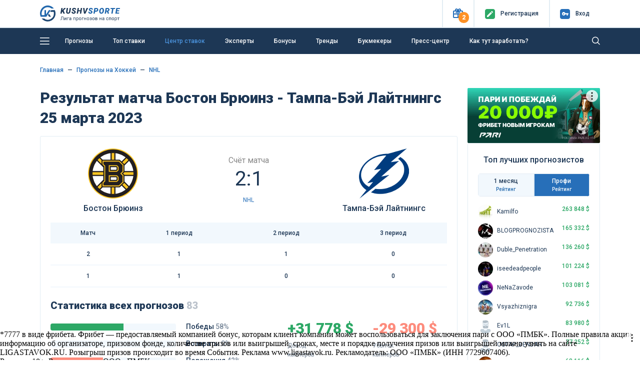

--- FILE ---
content_type: text/html; charset=UTF-8
request_url: https://kushvsporte.ru/event/4127286-boston-bryuinz-tampa-bey-laytnings
body_size: 29262
content:
<!DOCTYPE html>
<html lang="ru-RU">
<head>
<meta charset="UTF-8">
<meta http-equiv="X-UA-Compatible" content="IE=edge">
<meta name="google-play-app" content="app-id=com.kush.experts.forecast">
<meta name="apple-itunes-app" content="app-id=6695755825">
<meta name="viewport" content="width=device-width, initial-scale=1, user-scalable=no">
<meta name="csrf-param" content="_csrf">
<meta name="csrf-token" content="heo6xADh7lkyw9s7gLi9GGh7mSVrE3wFsorIZXkFk37vn3KBWLXbFHeIsW-ty9B7JxbtZiphBE_86f0VOzbGGw==">
<title>Бостон Брюинз - Тампа-Бэй Лайтнингс: прогнозы 25 марта 2023, ставки Хоккей NHL</title>
<script>window.yaContextCb = window.yaContextCb || []</script>
<script src="https://yandex.ru/ads/system/context.js" async></script>
<meta name="robots" content="noindex">
<meta property="og:site_name" content="Лига прогнозов на спорт">
<meta property="og:image" content="https://kushvsporte.ru/images/kushvsporte-image4.jpg">
<meta property="og:url" content="https://kushvsporte.ru/event/4127286-boston-bryuinz-tampa-bey-laytnings">
<meta property="og:type" content="website">
<meta property="og:image:width" content="540">
<meta property="og:image:height" content="258">
<meta property="twitter:card" content="summary_large_image">
<meta property="twitter:image" content="https://kushvsporte.ru/bet/og-image?eid=4127286">
<meta name="description" content="Подробный прогноз на матч «Бостон Брюинз - Тампа-Бэй Лайтнингс» 25 марта 2023: анализ, статистика и лучшие ставки от «Куш в спорте». Хоккей. NHL от экспертов КушВСпорте">
<meta property="og:description" content="Подробный прогноз на матч «Бостон Брюинз - Тампа-Бэй Лайтнингс» 25 марта 2023: анализ, статистика и лучшие ставки от «Куш в спорте». Хоккей. NHL от экспертов КушВСпорте">
<meta property="og:title" content="Бостон Брюинз - Тампа-Бэй Лайтнингс: прогнозы 25 марта 2023, ставки Хоккей NHL">
<link href="https://kushvsporte.ru/event/4127286-boston-bryuinz-tampa-bey-laytnings" rel="canonical">
<link type="image/png" href="/favicon.png" rel="icon">
<link type="image/png" href="/apple-touch-iphone.png" rel="apple-touch-icon" sizes="57x57">
<link type="image/x-icon" href="/icon.ico" rel="icon">
<link type="image/png" href="/icon-48.png" rel="icon" sizes="48x48">
<link type="font/woff" href="/fonts/new/kushicon.woff" rel="preload" as="font" crossorigin>
<link type="font/ttf" href="/fonts/new/kushicon.ttf" rel="preload" as="font" crossorigin>
<link type="font/woff2" href="/assets/8fe47ca6/webfonts/fa-solid-900.woff2" rel="preload" as="font" crossorigin>
<link type="font/woff2" href="/assets/8fe47ca6/webfonts/fa-brands-400.woff2" rel="preload" as="font" crossorigin>
<link href="//fonts.googleapis.com/css?family=Roboto:400,500,900&amp;amp;subset=cyrillic" rel="stylesheet">
<link href="/assets/css-compress/61eadfc4b6658a8b649eff3c0a08ba58.css?v=1763392487" rel="stylesheet">
<script type="application/ld+json">[{"@context":"https:\/\/schema.org","@type":"QAPage","mainEntity":{"@type":"Question","name":"Кто победит в матче Бостон Брюинз — Тампа-Бэй Лайтнингс?","text":"Каковы прогнозы и ставки на матч Бостон Брюинз — Тампа-Бэй Лайтнингс в NHL?","answerCount":31,"upvoteCount":"82","acceptedAnswer":{"@type":"Answer","text":"🏒 Эксперты отдают предпочтение по данному событию на ставку: П1","upvoteCount":"27","url":"https:\/\/kushvsporte.ru\/event\/4127286-boston-bryuinz-tampa-bey-laytnings"}}},{"@context":"https:\/\/schema.org","@type":"BreadcrumbList","itemListElement":[{"@type":"ListItem","position":1,"name":"Главная","item":"https:\/\/kushvsporte.ru\/"},{"@type":"ListItem","position":2,"name":"🏒 Прогнозы на Хоккей","item":"https:\/\/kushvsporte.ru\/freeforcats\/sports\/hockey"},{"@type":"ListItem","position":3,"name":"🏒 NHL","item":"https:\/\/kushvsporte.ru\/freeforcats\/champ\/29566-nhl"}]}]</script></head>
<body>

<div class="main-header">
<header class="header fixed-top">
<div class="top-block">
<div class="container">
<div class="row align-items-center">
<div class="col-2 col-sm-4 col-md-3 col-lg-3 col-xl-2 text-left">
<a class="d-none d-sm-block" href="/"><img class="img-fluid" src="/img/logo.svg" width="160" alt=""></a> <a class="d-block d-sm-none" href="/"><img class="img-fluid" src="/img/logo_m.svg" alt=""></a> </div>
<div class="col-10 col-sm-8 col-md-9 col-lg-9 col-xl-10 text-right">
<ul>
<li class="topButton">
<button type="button" id="present" class="iconColor present" data-toggle="popover" role="button" data-placement="bottom" data-html="true" data-popover-content="#present-popover"><i class="icon-ks-gift"></i><span>2</span></button> </li>
<li class="topButton medium"> 
<a href="/users/register"><div class="iconColor mr-1 mr-sm-2"><i class="icon-ks-reg"></i></div>
<span>Регистр<span class="d-sm-none">.</span><span class="menuTopSpan">ация</span></span></a> </li>
<li class="topButton medium" id="authModalButton">
<a href="javascript:void(0);"><div class="iconColor mr-1 mr-sm-2"><i class="icon-ks-login"></i></div>
<span>Вход</span></a> </li>
</ul>
<div class="d-none" id="present-popover">
<a class="main-color notUnderlineHover linkPresentBK" href="/banner/click/8" rel="nofollow" target="_blank"><div class="d-flex justify-content-between align-items-center mb-2"><div class="text-center"><img class="img-fluid" src="/images/ratingbk/LigaStavokNewLogo.png" width="83" alt=""></div><div class="fs12Mobile fs14 lh16 col-6 text-center">7777 ₽ ФАРТОВЫЙ ФРИБЕТ</div><div>
<div class="btn btn-orange w-100">
<i class="icon-ks-gift fs14 d-block d-sm-none"></i>
<div class="d-none d-sm-block">Получить</div>
</div>
</div></div></a><div class="border-line my-2"></div><a class="main-color notUnderlineHover linkPresentBK" href="/banner/click/28" rel="nofollow" target="_blank"><div class="d-flex justify-content-between align-items-center "><div class="text-center"><img class="img-fluid" src="/images/ratingbk/MarafonBet.png" width="83" alt=""></div><div class="fs12Mobile fs14 lh16 col-6 text-center">ФРИБЕТАМИ ЗА ПАРИ ДО 21 500 ₽</div><div>
<div class="btn btn-orange w-100">
<i class="icon-ks-gift fs14 d-block d-sm-none"></i>
<div class="d-none d-sm-block">Получить</div>
</div>
</div></div></a><div class="close-present"><span>×</span></div><div class="border-line mt-2 mb-0 text-center">
<a href="#" class="showModal" data-type="sale" data-content="ligastavok.ru, marathonbet.ru" rel="nofollow">Реклама 18+</a>
</div> </div>
</div>
<div class="windowAuthReg formStyle collapse" id="authModalWindow">
<div class="blockAuthReg">
<div class="row align-items-center">
<div class="col fs20 bold text-left">Вход</div>
<div class="col fs20 text-right close"><i class="icon-ks-close"></i></div>
</div>
<div class="row">
<div class="border-line"></div>
</div>
<form id="login-widget-form" action="/users/login" method="post">
<input type="hidden" name="_csrf" value="heo6xADh7lkyw9s7gLi9GGh7mSVrE3wFsorIZXkFk37vn3KBWLXbFHeIsW-ty9B7JxbtZiphBE_86f0VOzbGGw==">
<div class="mb-3">
<div id="w80"> <a class="auth-link vkontakte" href="/users/auth?authclient=vkontakte" data-popup-width="860" data-popup-height="480"><img class="img-fluid mx-1" src="/img/vkontakte.png" width="34" alt=""></a> <a class="auth-link odnoklassniki" href="/users/auth?authclient=odnoklassniki" data-popup-width="860" data-popup-height="480"><img class="img-fluid mx-1" src="/img/odnoklassniki.png" width="34" alt=""></a> <a class="auth-link yandex" href="/users/auth?authclient=yandex" data-popup-width="860" data-popup-height="480"><img class="img-fluid mx-1" src="/img/yandex.png" width="34" alt=""></a> <a class="auth-link mail" href="/users/auth?authclient=mail" data-popup-width="860" data-popup-height="480"><img class="img-fluid mx-1" src="/img/mail.png" width="34" alt=""></a></div> </div>
<div class="form-group field-login-form-login required">
<input type="text" id="login-form-login" class="form-control" name="login-form[login]" placeholder=" " aria-required="true"><label class="control-label" for="login-form-login">Логин</label><div class="help-block"></div>
</div>
<div class="form-group password-block field-login-form-password required">
<input type="password" id="login-form-password" class="form-control password-input" name="login-form[password]" placeholder=" " aria-required="true"><label class="control-label" for="login-form-password">Пароль</label><div class="help-block"></div><a href="#" class="password-control"></a>
</div>
<div class="form-group field-login-form-rememberme">
<div class="custom-control custom-checkbox"><input type="hidden" name="login-form[rememberMe]" value="0"><input type="checkbox" id="login-form-rememberme" class="custom-control-input" name="login-form[rememberMe]" value="1"><label class="custom-control-label medium" for="login-form-rememberme">Запомнить меня</label></div>
</div>
<button type="submit" class="btn btn-blue">Авторизоваться</button>
</form>
<div class="row mt-2">
<div class="col text-left">
<a class="medium" href="/users/register">Регистрация</a> </div>
<div class="col text-right">
<a class="medium" href="/users/forgot">Забыли пароль?</a> </div>
</div>
</div>
</div>
</div>
</div>
</div>
<div class="blockMainNavbar inner "> 
<div class="container">
<nav class="main-navbar">
<a href="javascript:void(0);" id="left-menu-toggle" class="nav-link"><i class="icon-ks-menu"></i></a>
<ul id="6929b28d0fbbe" class="navbar-nav navbar-right nav"><li><a class="nav-link d-none d-sm-inline-block" href="/freeforcats" title="Прогнозы">Прогнозы</a></li>
<li><a class="nav-link" href="/topbets" title="Топ ставки">Топ ставки</a></li>
<li><a class="nav-link" href="/centerbet/football" title="Центр ставок">Центр ставок</a></li>
<li><a class="nav-link" href="/experts/profi" title="Эксперты">Эксперты</a></li>
<li><a class="nav-link" href="/bonus" title="Бонусы">Бонусы</a></li>
<li><a class="nav-link" href="/trend" title="Тренды">Тренды</a></li>
<li><a class="nav-link" href="/bookmaker/rating" title="Букмекеры">Букмекеры</a></li>
<li><a class="nav-link" href="/bloga-bet" title="Пресс-центр">Пресс-центр</a></li>
<li><a class="nav-link" href="/get-paid" title="Как тут заработать?">Как тут заработать?</a></li></ul>
<form class="formSearch formSearchOut" action="/site/search" method="get"><input type="text" class="formSearchInput " name="q" autocomplete="off"></form> <i class="icon-ks-close formSearchOut formSearchCloseIcon"></i>
<i class="icon-ks-search formSearchOut formSearchIcon"></i>
</nav>
<div id="left-menu">
<ul id="6929b28d1126f" class="navbar-nav medium pl-4 nav"><li><a href="/freeforcats" title="Все прогнозы на спорт"><i class="fas fa-star mr-4"></i>Все прогнозы на спорт</a></li>
<li><a href="/konkurs-prognozistov" title="КОНКУРС"><i class="fas fa-signal mr-4"></i>КОНКУРС</a></li>
<li><a href="/topbets" title="Топ ставки сегодня"><i class="fas fa-bomb mr-4"></i>Топ ставки сегодня</a></li>
<li><a href="/centerbet/football" title="Центр ставок сегодня"><i class="fas fa-bullseye mr-4"></i>Центр ставок сегодня</a></li>
<li><a href="/trend" title="Прогнозы по трендам"><i class="fas fa-thumbs-up mr-4"></i>Прогнозы по трендам</a></li>
<li><a href="/experts/profi" title="Рейтинг прогнозистов"><i class="fas fa-users mr-4"></i>Рейтинг прогнозистов</a></li>
<li><a href="/bookmaker/rating" title="Рейтинг букмекеров"><i class="fas fa-trophy mr-4"></i>Рейтинг букмекеров</a></li>
<li><a class="i-orange" href="/bonus" title="Бонусы и фрибеты"><i class="fas fa-gift mr-4"></i>Бонусы и фрибеты</a></li>
<li><a href="/get-paid" title="Как тут заработать?"><i class="fas fa-question-circle mr-4"></i>Как тут заработать?</a></li></ul> <hr class="mt-0">
<ul id="6929b28d12635" class="navbar-nav pl-4 nav"><li><a href="/school-bet" title="Школа ставок"><i class="fas fa-book mr-4"></i>Школа ставок</a></li>
<li><a href="/bloga-bet" title="Пресс-центр"><i class="fas fa-th-list mr-4"></i>Пресс-центр</a></li>
<li><a href="/testimonials" title="Ваши отзывы"><i class="fas fa-comment mr-4"></i>Ваши отзывы</a></li>
<li><a href="/f-a-q" title="Вопрос-ответ"><i class="fas fa-question-circle mr-4"></i>Вопрос-ответ</a></li>
<li><a href="/bet/statistic" title="Спортивная статистика"><i class="fas fa-columns mr-4"></i>Спортивная статистика</a></li>
<li><a href="/banner/click/94" title="Скачать приложение" target="_blank"><i class="fas fa-arrow-circle-down mr-4"></i>Скачать приложение</a></li>
<li><a href="/banner/click/169" title="Telegram чат" target="_blank"><i class="fas fa-paper-plane mr-4"></i>Telegram чат</a></li></ul>
</div>
</div>
</div>
</header> </div>
<div class="main-content">
<a class="matchday-m d-block d-sm-none faf text-truncate" href="/event/6281065-baltika-spartak">
Матч дня <span class="match-event medium ml-2 ml-sm-3">Балтика - Спартак</span>
</a>
<div class="container content pb-3 mtIn pt-3 pt-sm-4">
<div class="row">
<div class="col-12">
<nav aria-label="breadcrumb"><ul class="breadcrumb-ks pt-0 pl-0 breadcrumb"><li class="breadcrumb-item"><a href="/">Главная</a></li>
<li class="breadcrumb-item"><a href="/freeforcats/sports/hockey">Прогнозы на Хоккей</a></li>
<li class="breadcrumb-item"><a href="/freeforcats/champ/29566-nhl">NHL</a></li>
</ul></nav>
</div>
<div class="col-lg-9">
<div class="row align-items-center mb-3">
<div class="col-12">
<h1 class="mb-0 event-title">Результат матча Бостон Брюинз - Тампа-Бэй Лайтнингс 25 марта 2023</h1> </div>
</div>
<div class="border-block pt-3 eventPage">
<div class="row align-items-center mb-sm-3 ">
<div class="col-3 col-md-4 text-center">
<img class="img-fluid mt-2 mb-2" src="/images/team/big/3420.png" width="100" alt=""> <div class="medium-text mb-0 d-none d-sm-block text-truncate">
Бостон Брюинз </div>
</div>
<div class="col-6 col-md-4 mt-1 mt-sm-0 time-event text-center">
<div class="color888 fs16">Счёт матча</div>
<div class="fs40 lh50 mb-0 mb-sm-2" id="event-result">
2:1 </div>
<div class="d-none d-sm-block">
<a href="/freeforcats/champ/29566-nhl" title="NHL" data-pjax="0">NHL</a> </div>
</div>
<div class="col-3 col-md-4 text-center">
<img class="img-fluid mt-2 mb-2" src="/images/team/big/5579.png" width="100" alt=""> <div class="medium-text mb-0 d-none d-sm-block text-truncate">
Тампа-Бэй Лайтнингс </div>
</div>
</div>
<div class="row d-sm-none">
<div class="col-6 text-truncate medium-text">Бостон Брюинз</div>
<div class="col-6 text-right text-truncate medium-text">Тампа-Бэй Лайтнингс</div>
<div class="col-12 mt-2 mb-3 text-center">
<a href="/freeforcats/champ/29566-nhl" title="NHL" data-pjax="0">NHL</a> </div>
</div>
<table class="table base-table mb-3">
<thead>
<tr>
<td>Матч</td>
<td>1 период</td><td>2 период</td><td>3 период</td> </tr>
</thead>
<tbody>
<tr>
<td>2</td>
<td>1</td><td>1</td><td>0</td> </tr>
<tr>
<td>1</td>
<td>1</td><td>0</td><td>0</td> </tr>
</tbody>
</table>
<h3 class="fs16Mobile">Статистика всех прогнозов
<span class="opacity">83</span>
</h3>
<div class="row mb-2 align-items-center">
<div class="col-12 col-md-5 col-lg-6">
<div class="EventProgress">
<div class="row">
<div class="blockEventProgress col-12 col-xl-8 order-2 order-xl-1">
<div id="w0" class="mt-1 mb-3 progress">
<div class="avarageScore_win progress-bar" role="progressbar" aria-valuenow="58" aria-valuemin="0" aria-valuemax="100" style="width: 58%;"><label class="lbrating">48</label></div>
</div> </div>
<div class="fs14 medium col-12 col-xl-4 order-1 order-xl-2">Победы <span class="opacity6">58%</span>
</div>
</div>
<div class="row">
<div class="blockEventProgress col-12 col-xl-8 order-2 order-xl-1">
<div id="w1" class="mt-1 mb-3 progress">
<div class="avarageScore_draw progress-bar" role="progressbar" aria-valuenow="0" aria-valuemin="0" aria-valuemax="100" style="width: 0%;"><label class="lbrating">0</label></div>
</div> </div>
<div class="fs14 medium col-12 col-xl-4 order-1 order-xl-2">Возвраты <span class="opacity6">0%</span>
</div>
</div>
<div class="row">
<div class="blockEventProgress col-12 col-xl-8 order-2 order-xl-1">
<div id="w2" class="mt-1 mb-3 mb-md-0 progress">
<div class="avarageScore_lose progress-bar" role="progressbar" aria-valuenow="42" aria-valuemin="0" aria-valuemax="100" style="width: 42%;"><label class="lbrating">35</label></div>
</div> </div>
<div class="fs14 medium col-12 col-xl-4 order-1 order-xl-2">Поражения <span class="opacity6">42%</span>
</div>
</div>
</div>
</div>
<div class="col-12 col-md-6 col-xl-5 mt-2 mt-md-0 offset-md-1 offset-lg-0 offset-xl-1">
<div class="row">
<div class="col-6">
<div class="fs30 lh35 bold mb-2 green">+31 778 $</div>
<span class="opacity6">Доход<br />капперов<br />с игры</span>
</div>
<div class="col-6">
<div class="fs30 lh35 bold mb-2 coral">-29 300 $</div>
<span class="opacity6">Убыток<br />капперов<br />с игры</span>
</div>
</div>
</div>
</div>
</div>
<h2>Протокол хода матча</h2>
<div class="match-history mt-3 mb-4">















<div class="match-history__period_title">1 Период</div><div class="match-history__item"><div class="match-history__item_left col-5">Драка Гарнет Хатауэй<span class="icon-history fight" title="Драка"></span><div class="match-history__more-info"><div class="match-history__more-info">Штраф - 5 минут - Драка</div></div></div><div class="match-history__item_center col-3 col-md-2"><div class="match-history__time_minute">00:09</div></div><div class="match-history__item_right col-5"></div></div><div class="match-history__item"><div class="match-history__item_left col-5"></div><div class="match-history__item_center col-3 col-md-2"><div class="match-history__time_minute">00:09</div></div><div class="match-history__item_right col-5"><span class="icon-history fight" title="Драка"></span>Драка Патрик Марун<div class="match-history__more-info"><div class="match-history__more-info">Штраф - 5 минут - Драка</div></div></div></div><div class="match-history__item"><div class="match-history__item_left col-5">Якуб Лауко<span class="icon-history timer" title="Штраф"></span><div class="match-history__more-info"><div class="match-history__more-info">Штраф - 2 минуты - Грубость</div></div></div><div class="match-history__item_center col-3 col-md-2"><div class="match-history__time_minute">00:09</div></div><div class="match-history__item_right col-5"></div></div><div class="match-history__item"><div class="match-history__item_left col-5"></div><div class="match-history__item_center col-3 col-md-2"><div class="match-history__time_minute">00:09</div></div><div class="match-history__item_right col-5"><span class="icon-history timer" title="Штраф"></span>Росс Колтон<div class="match-history__more-info"><div class="match-history__more-info">Штраф - 2 минуты - Грубость</div></div></div></div><div class="match-history__item"><div class="match-history__item_left col-5"></div><div class="match-history__item_center col-3 col-md-2"><div class="match-history__time_minute">00:09</div></div><div class="match-history__item_right col-5"><span class="icon-history timer" title="Штраф"></span>Росс Колтон<div class="match-history__more-info"><div class="match-history__more-info">Штраф - 2 минуты</div></div></div></div><div class="match-history__item"><div class="match-history__item_left col-5"></div><div class="match-history__item_center col-3 col-md-2"><div class="match-history__time_minute">03:19</div></div><div class="match-history__item_right col-5"><span class="icon-history timer" title="Штраф"></span>Таннер Жанно<div class="match-history__more-info"><div class="match-history__more-info">Штраф - 2 минуты - Блокировка</div></div></div></div><div class="match-history__item"><div class="match-history__item_left col-5"></div><div class="match-history__item_center col-3 col-md-2"><div class="match-history__time_minute">05:33</div></div><div class="match-history__item_right col-5"><span class="icon-history timer" title="Штраф"></span>Патрик Марун<div class="match-history__more-info"><div class="match-history__more-info">Штраф - 2 минуты - Неспортивное поведение</div></div></div></div><div class="match-history__item match-history__green"><div class="match-history__item_left col-5">Патрис Бержерон<span class="icon-history hockey" title="Гол"></span><div class="match-history__more-info">Брэд Маршан, Хампус Линдхольм<span class="icon-history assist" title="Ассистент"></span></div></div><div class="match-history__item_center col-3 col-md-2"><div class="match-history__time_minute">06:46</div></div><div class="match-history__item_right col-5"></div></div><div class="match-history__item"><div class="match-history__item_left col-5"></div><div class="match-history__item_center col-3 col-md-2"><div class="match-history__time_minute">08:19</div></div><div class="match-history__item_right col-5"><span class="icon-history timer" title="Штраф"></span>Таннер Жанно<div class="match-history__more-info"><div class="match-history__more-info">Штраф - 2 минуты - Игра высоко поднятой клюшкой</div></div></div></div><div class="match-history__item"><div class="match-history__item_left col-5"></div><div class="match-history__item_center col-3 col-md-2"><div class="match-history__time_minute">08:19</div></div><div class="match-history__item_right col-5"><span class="icon-history timer" title="Штраф"></span>Таннер Жанно<div class="match-history__more-info"><div class="match-history__more-info">Штраф - 2 минуты</div></div></div></div><div class="match-history__item match-history__green"><div class="match-history__item_left col-5"></div><div class="match-history__item_center col-3 col-md-2"><div class="match-history__time_minute">09:30</div></div><div class="match-history__item_right col-5"><span class="icon-history hockey" title="Гол"></span>Виктор Хедман<div class="match-history__more-info"><span class="icon-history assist" title="Ассистент"></span>Пьер-Эдуард Белльмар, Александр Киллорн</div></div></div><div class="match-history__item"><div class="match-history__item_left col-5">Чарли Макэвой<span class="icon-history timer" title="Штраф"></span><div class="match-history__more-info"><div class="match-history__more-info">Штраф - 2 минуты - Подножка</div></div></div><div class="match-history__item_center col-3 col-md-2"><div class="match-history__time_minute">11:51</div></div><div class="match-history__item_right col-5"></div></div><div class="match-history__item"><div class="match-history__item_left col-5">Гарнет Хатауэй<span class="icon-history timer" title="Штраф"></span><div class="match-history__more-info"><div class="match-history__more-info">Штраф - 2 минуты - Грубость</div></div></div><div class="match-history__item_center col-3 col-md-2"><div class="match-history__time_minute">18:38</div></div><div class="match-history__item_right col-5"></div></div><div class="match-history__period_title">2 Период</div><div class="match-history__item"><div class="match-history__item_left col-5">Брандон Карло<span class="icon-history timer" title="Штраф"></span><div class="match-history__more-info"><div class="match-history__more-info">Штраф - 2 минуты - Подножка</div></div></div><div class="match-history__item_center col-3 col-md-2"><div class="match-history__time_minute">09:49</div></div><div class="match-history__item_right col-5"></div></div><div class="match-history__item"><div class="match-history__item_left col-5">Чарли Макэвой<span class="icon-history timer" title="Штраф"></span><div class="match-history__more-info"><div class="match-history__more-info">Штраф - 2 минуты - Игра высоко поднятой клюшкой</div></div></div><div class="match-history__item_center col-3 col-md-2"><div class="match-history__time_minute">10:40</div></div><div class="match-history__item_right col-5"></div></div><div class="match-history__item"><div class="match-history__item_left col-5"></div><div class="match-history__item_center col-3 col-md-2"><div class="match-history__time_minute">14:12</div></div><div class="match-history__item_right col-5"><span class="icon-history timer" title="Штраф"></span>Стивен Стэмкос<div class="match-history__more-info"><div class="match-history__more-info">Штраф - 2 минуты - Удар клюшкой</div></div></div></div><div class="match-history__item"><div class="match-history__item_left col-5">Джейк Дебраск<span class="icon-history timer" title="Штраф"></span><div class="match-history__more-info"><div class="match-history__more-info">Штраф - 2 минуты - Удар клюшкой</div></div></div><div class="match-history__item_center col-3 col-md-2"><div class="match-history__time_minute">14:21</div></div><div class="match-history__item_right col-5"></div></div><div class="match-history__item match-history__green"><div class="match-history__item_left col-5">Гарнет Хатауэй<span class="icon-history hockey" title="Гол"></span><div class="match-history__more-info">Мэтт Грзелчук, Томаш Носек<span class="icon-history assist" title="Ассистент"></span></div></div><div class="match-history__item_center col-3 col-md-2"><div class="match-history__time_minute">17:32</div></div><div class="match-history__item_right col-5"></div></div><div class="match-history__period_title">3 Период</div><div class="match-history__item"><div class="match-history__item_left col-5"></div><div class="match-history__item_center col-3 col-md-2"><div class="match-history__time_minute">11:36</div></div><div class="match-history__item_right col-5"><span class="icon-history timer" title="Штраф"></span>Брэндон Хэгель<div class="match-history__more-info"><div class="match-history__more-info">Штраф - 2 минуты - Блокировка</div></div></div></div> </div>
<h2>Статистика матча</h2><div class="border-block mb-4">
<div class="row align-items-center mb-3">
<div class="col-3 col-md-4 text-center">
<img class="img-fluid mt-2 mb-2" src="/images/team/big/3420.png" width="50" alt=""> <div class="medium-text mb-0 d-none d-sm-block text-truncate">
Бостон Брюинз </div>
</div>
<div class="col-6 col-md-4 mt-1 mt-sm-0 time-event text-center">
<div class="fs40 lh50 mb-0 mb-sm-2">
2:1 </div>
<span id="event-part-result">
1:1 1:0 0:0 </span>
</div>
<div class="col-3 col-md-4 text-center">
<img class="img-fluid mt-2 mb-2" src="/images/team/big/5579.png" width="50" alt=""> <div class="medium-text mb-0 d-none d-sm-block text-truncate">
Тампа-Бэй Лайтнингс </div>
</div>
<div class="col-6 d-sm-none text-truncate medium fs14">Бостон Брюинз</div>
<div class="col-6 d-sm-none text-right text-truncate medium fs14">Тампа-Бэй Лайтнингс</div>
</div>
<div class="border-block-line">
<div class="border-line my-2"></div>
</div>
<div class="d-flex justify-content-between nav nav-tab" role="tablist">
<a class="btn col-6 col-sm-4 col-md btn-default active" id="-tab" data-toggle="tab" href="#part" role="tab" aria-controls="part" aria-selected="true">
Матч </a>
<a class="btn col-6 col-sm-4 col-md btn-default" id="1-tab" data-toggle="tab" href="#part1" role="tab" aria-controls="part1" aria-selected="false">
1й период </a>
<a class="btn col-6 col-sm-4 col-md btn-default" id="2-tab" data-toggle="tab" href="#part2" role="tab" aria-controls="part2" aria-selected="false">
2й период </a>
<a class="btn col-6 col-sm-4 col-md btn-default" id="3-tab" data-toggle="tab" href="#part3" role="tab" aria-controls="part3" aria-selected="false">
3й период </a>
</div>
<div class="border-block-line">
<div class="border-line my-2"></div>
</div>
<div class="tab-content" id="nav-tabContent">
<div class="tab-pane fade show active" id="part" role="tabpanel" aria-labelledby="-tab">
<div class="d-flex fs14 medium justify-content-between align-items-center mb-2 text-capitalize"><div>9</div>Ударов заблокировано<div>18</div></div><div id="w3" class="event-bar-stat mb-3 progress">
<div class="progress-bar avarageScore5" role="progressbar" aria-valuenow="33" aria-valuemin="0" aria-valuemax="100" style="width: 33%;"></div>
<div class="progress-bar blueBackground" role="progressbar" aria-valuenow="67" aria-valuemin="0" aria-valuemax="100" style="width: 67%;"></div>
</div><div class="d-flex fs14 medium justify-content-between align-items-center mb-2 text-capitalize"><div>34</div>Броски в створ ворот<div>27</div></div><div id="w4" class="event-bar-stat mb-3 progress">
<div class="progress-bar avarageScore5" role="progressbar" aria-valuenow="56" aria-valuemin="0" aria-valuemax="100" style="width: 56%;"></div>
<div class="progress-bar blueBackground" role="progressbar" aria-valuenow="44" aria-valuemin="0" aria-valuemax="100" style="width: 44%;"></div>
</div><div class="d-flex fs14 medium justify-content-between align-items-center mb-2 text-capitalize"><div>5.88%</div>реализов. бросков<div>3.7%</div></div><div id="w5" class="event-bar-stat mb-3 progress">
<div class="progress-bar avarageScore5" role="progressbar" aria-valuenow="63" aria-valuemin="0" aria-valuemax="100" style="width: 63%;"></div>
<div class="progress-bar blueBackground" role="progressbar" aria-valuenow="38" aria-valuemin="0" aria-valuemax="100" style="width: 38%;"></div>
</div><div class="d-flex fs14 medium justify-content-between align-items-center mb-2 text-capitalize"><div>26</div>Отраженные броски<div>32</div></div><div id="w6" class="event-bar-stat mb-3 progress">
<div class="progress-bar avarageScore5" role="progressbar" aria-valuenow="45" aria-valuemin="0" aria-valuemax="100" style="width: 45%;"></div>
<div class="progress-bar blueBackground" role="progressbar" aria-valuenow="55" aria-valuemin="0" aria-valuemax="100" style="width: 55%;"></div>
</div><div class="d-flex fs14 medium justify-content-between align-items-center mb-2 text-capitalize"><div>96.3%</div>отраженных бросков<div>94.12%</div></div><div id="w7" class="event-bar-stat mb-3 progress">
<div class="progress-bar avarageScore5" role="progressbar" aria-valuenow="51" aria-valuemin="0" aria-valuemax="100" style="width: 51%;"></div>
<div class="progress-bar blueBackground" role="progressbar" aria-valuenow="49" aria-valuemin="0" aria-valuemax="100" style="width: 49%;"></div>
</div><div class="d-flex fs14 medium justify-content-between align-items-center mb-2 text-capitalize"><div>7</div>Удаления<div>8</div></div><div id="w8" class="event-bar-stat mb-3 progress">
<div class="progress-bar avarageScore5" role="progressbar" aria-valuenow="47" aria-valuemin="0" aria-valuemax="100" style="width: 47%;"></div>
<div class="progress-bar blueBackground" role="progressbar" aria-valuenow="53" aria-valuemin="0" aria-valuemax="100" style="width: 53%;"></div>
</div><div class="d-flex fs14 medium justify-content-between align-items-center mb-2 text-capitalize"><div>17</div>Штрафное время<div>21</div></div><div id="w9" class="event-bar-stat mb-3 progress">
<div class="progress-bar avarageScore5" role="progressbar" aria-valuenow="45" aria-valuemin="0" aria-valuemax="100" style="width: 45%;"></div>
<div class="progress-bar blueBackground" role="progressbar" aria-valuenow="55" aria-valuemin="0" aria-valuemax="100" style="width: 55%;"></div>
</div><div class="d-flex fs14 medium justify-content-between align-items-center mb-2 text-capitalize"><div>1</div>Шайбы в большинстве<div>0</div></div><div id="w10" class="event-bar-stat mb-3 progress">
<div class="progress-bar avarageScore5" role="progressbar" aria-valuenow="100" aria-valuemin="0" aria-valuemax="100" style="width: 100%;"></div>
<div class="progress-bar blueBackground" role="progressbar" aria-valuenow="0" aria-valuemin="0" aria-valuemax="100" style="width: 0%;"></div>
</div><div class="d-flex fs14 medium justify-content-between align-items-center mb-2 text-capitalize"><div>0</div>Шайбы в меньшинстве<div>1</div></div><div id="w11" class="event-bar-stat mb-3 progress">
<div class="progress-bar avarageScore5" role="progressbar" aria-valuenow="0" aria-valuemin="0" aria-valuemax="100" style="width: 0%;"></div>
<div class="progress-bar blueBackground" role="progressbar" aria-valuenow="100" aria-valuemin="0" aria-valuemax="100" style="width: 100%;"></div>
</div><div class="d-flex fs14 medium justify-content-between align-items-center mb-2 text-capitalize"><div>12.5%</div>реализ. большинства<div>0%</div></div><div id="w12" class="event-bar-stat mb-3 progress">
<div class="progress-bar avarageScore5" role="progressbar" aria-valuenow="100" aria-valuemin="0" aria-valuemax="100" style="width: 100%;"></div>
<div class="progress-bar blueBackground" role="progressbar" aria-valuenow="0" aria-valuemin="0" aria-valuemax="100" style="width: 0%;"></div>
</div><div class="d-flex fs14 medium justify-content-between align-items-center mb-2 text-capitalize"><div>100%</div>игры в меньшинстве<div>87.5%</div></div><div id="w13" class="event-bar-stat mb-3 progress">
<div class="progress-bar avarageScore5" role="progressbar" aria-valuenow="53" aria-valuemin="0" aria-valuemax="100" style="width: 53%;"></div>
<div class="progress-bar blueBackground" role="progressbar" aria-valuenow="47" aria-valuemin="0" aria-valuemax="100" style="width: 47%;"></div>
</div><div class="d-flex fs14 medium justify-content-between align-items-center mb-2 text-capitalize"><div>25</div>Силовые приемы<div>35</div></div><div id="w14" class="event-bar-stat mb-3 progress">
<div class="progress-bar avarageScore5" role="progressbar" aria-valuenow="42" aria-valuemin="0" aria-valuemax="100" style="width: 42%;"></div>
<div class="progress-bar blueBackground" role="progressbar" aria-valuenow="58" aria-valuemin="0" aria-valuemax="100" style="width: 58%;"></div>
</div><div class="d-flex fs14 medium justify-content-between align-items-center mb-2 text-capitalize"><div>33</div>Выигр. вбрасывания<div>17</div></div><div id="w15" class="event-bar-stat mb-3 progress">
<div class="progress-bar avarageScore5" role="progressbar" aria-valuenow="66" aria-valuemin="0" aria-valuemax="100" style="width: 66%;"></div>
<div class="progress-bar blueBackground" role="progressbar" aria-valuenow="34" aria-valuemin="0" aria-valuemax="100" style="width: 34%;"></div>
</div><div class="d-flex fs14 medium justify-content-between align-items-center mb-2 text-capitalize"><div>11</div>Потери<div>6</div></div><div id="w16" class="event-bar-stat mb-3 progress">
<div class="progress-bar avarageScore5" role="progressbar" aria-valuenow="65" aria-valuemin="0" aria-valuemax="100" style="width: 65%;"></div>
<div class="progress-bar blueBackground" role="progressbar" aria-valuenow="35" aria-valuemin="0" aria-valuemax="100" style="width: 35%;"></div>
</div><div class="d-flex fs14 medium justify-content-between align-items-center mb-2 text-capitalize"><div>7</div>Перехваты<div>6</div></div><div id="w17" class="event-bar-stat mb-3 progress">
<div class="progress-bar avarageScore5" role="progressbar" aria-valuenow="54" aria-valuemin="0" aria-valuemax="100" style="width: 54%;"></div>
<div class="progress-bar blueBackground" role="progressbar" aria-valuenow="46" aria-valuemin="0" aria-valuemax="100" style="width: 46%;"></div>
</div> </div>
<div class="tab-pane fade" id="part1" role="tabpanel" aria-labelledby="1-tab">
<div class="d-flex fs14 medium justify-content-between align-items-center mb-2 text-capitalize"><div>0</div>Ударов заблокировано<div>7</div></div><div id="w18" class="event-bar-stat mb-3 progress">
<div class="progress-bar avarageScore5" role="progressbar" aria-valuenow="0" aria-valuemin="0" aria-valuemax="100" style="width: 0%;"></div>
<div class="progress-bar blueBackground" role="progressbar" aria-valuenow="100" aria-valuemin="0" aria-valuemax="100" style="width: 100%;"></div>
</div><div class="d-flex fs14 medium justify-content-between align-items-center mb-2 text-capitalize"><div>10</div>Броски в створ ворот<div>5</div></div><div id="w19" class="event-bar-stat mb-3 progress">
<div class="progress-bar avarageScore5" role="progressbar" aria-valuenow="67" aria-valuemin="0" aria-valuemax="100" style="width: 67%;"></div>
<div class="progress-bar blueBackground" role="progressbar" aria-valuenow="33" aria-valuemin="0" aria-valuemax="100" style="width: 33%;"></div>
</div><div class="d-flex fs14 medium justify-content-between align-items-center mb-2 text-capitalize"><div>10%</div>реализов. бросков<div>20%</div></div><div id="w20" class="event-bar-stat mb-3 progress">
<div class="progress-bar avarageScore5" role="progressbar" aria-valuenow="33" aria-valuemin="0" aria-valuemax="100" style="width: 33%;"></div>
<div class="progress-bar blueBackground" role="progressbar" aria-valuenow="67" aria-valuemin="0" aria-valuemax="100" style="width: 67%;"></div>
</div><div class="d-flex fs14 medium justify-content-between align-items-center mb-2 text-capitalize"><div>4</div>Отраженные броски<div>9</div></div><div id="w21" class="event-bar-stat mb-3 progress">
<div class="progress-bar avarageScore5" role="progressbar" aria-valuenow="31" aria-valuemin="0" aria-valuemax="100" style="width: 31%;"></div>
<div class="progress-bar blueBackground" role="progressbar" aria-valuenow="69" aria-valuemin="0" aria-valuemax="100" style="width: 69%;"></div>
</div><div class="d-flex fs14 medium justify-content-between align-items-center mb-2 text-capitalize"><div>80%</div>отраженных бросков<div>90%</div></div><div id="w22" class="event-bar-stat mb-3 progress">
<div class="progress-bar avarageScore5" role="progressbar" aria-valuenow="47" aria-valuemin="0" aria-valuemax="100" style="width: 47%;"></div>
<div class="progress-bar blueBackground" role="progressbar" aria-valuenow="53" aria-valuemin="0" aria-valuemax="100" style="width: 53%;"></div>
</div><div class="d-flex fs14 medium justify-content-between align-items-center mb-2 text-capitalize"><div>4</div>Удаления<div>6</div></div><div id="w23" class="event-bar-stat mb-3 progress">
<div class="progress-bar avarageScore5" role="progressbar" aria-valuenow="40" aria-valuemin="0" aria-valuemax="100" style="width: 40%;"></div>
<div class="progress-bar blueBackground" role="progressbar" aria-valuenow="60" aria-valuemin="0" aria-valuemax="100" style="width: 60%;"></div>
</div><div class="d-flex fs14 medium justify-content-between align-items-center mb-2 text-capitalize"><div>11</div>Штрафное время<div>17</div></div><div id="w24" class="event-bar-stat mb-3 progress">
<div class="progress-bar avarageScore5" role="progressbar" aria-valuenow="39" aria-valuemin="0" aria-valuemax="100" style="width: 39%;"></div>
<div class="progress-bar blueBackground" role="progressbar" aria-valuenow="61" aria-valuemin="0" aria-valuemax="100" style="width: 61%;"></div>
</div><div class="d-flex fs14 medium justify-content-between align-items-center mb-2 text-capitalize"><div>1</div>Шайбы в большинстве<div>0</div></div><div id="w25" class="event-bar-stat mb-3 progress">
<div class="progress-bar avarageScore5" role="progressbar" aria-valuenow="100" aria-valuemin="0" aria-valuemax="100" style="width: 100%;"></div>
<div class="progress-bar blueBackground" role="progressbar" aria-valuenow="0" aria-valuemin="0" aria-valuemax="100" style="width: 0%;"></div>
</div><div class="d-flex fs14 medium justify-content-between align-items-center mb-2 text-capitalize"><div>0</div>Шайбы в меньшинстве<div>1</div></div><div id="w26" class="event-bar-stat mb-3 progress">
<div class="progress-bar avarageScore5" role="progressbar" aria-valuenow="0" aria-valuemin="0" aria-valuemax="100" style="width: 0%;"></div>
<div class="progress-bar blueBackground" role="progressbar" aria-valuenow="100" aria-valuemin="0" aria-valuemax="100" style="width: 100%;"></div>
</div><div class="d-flex fs14 medium justify-content-between align-items-center mb-2 text-capitalize"><div>16.67%</div>реализ. большинства<div>0%</div></div><div id="w27" class="event-bar-stat mb-3 progress">
<div class="progress-bar avarageScore5" role="progressbar" aria-valuenow="100" aria-valuemin="0" aria-valuemax="100" style="width: 100%;"></div>
<div class="progress-bar blueBackground" role="progressbar" aria-valuenow="0" aria-valuemin="0" aria-valuemax="100" style="width: 0%;"></div>
</div><div class="d-flex fs14 medium justify-content-between align-items-center mb-2 text-capitalize"><div>100%</div>игры в меньшинстве<div>83.33%</div></div><div id="w28" class="event-bar-stat mb-3 progress">
<div class="progress-bar avarageScore5" role="progressbar" aria-valuenow="55" aria-valuemin="0" aria-valuemax="100" style="width: 55%;"></div>
<div class="progress-bar blueBackground" role="progressbar" aria-valuenow="45" aria-valuemin="0" aria-valuemax="100" style="width: 45%;"></div>
</div><div class="d-flex fs14 medium justify-content-between align-items-center mb-2 text-capitalize"><div>12</div>Силовые приемы<div>15</div></div><div id="w29" class="event-bar-stat mb-3 progress">
<div class="progress-bar avarageScore5" role="progressbar" aria-valuenow="44" aria-valuemin="0" aria-valuemax="100" style="width: 44%;"></div>
<div class="progress-bar blueBackground" role="progressbar" aria-valuenow="56" aria-valuemin="0" aria-valuemax="100" style="width: 56%;"></div>
</div><div class="d-flex fs14 medium justify-content-between align-items-center mb-2 text-capitalize"><div>11</div>Выигр. вбрасывания<div>5</div></div><div id="w30" class="event-bar-stat mb-3 progress">
<div class="progress-bar avarageScore5" role="progressbar" aria-valuenow="69" aria-valuemin="0" aria-valuemax="100" style="width: 69%;"></div>
<div class="progress-bar blueBackground" role="progressbar" aria-valuenow="31" aria-valuemin="0" aria-valuemax="100" style="width: 31%;"></div>
</div><div class="d-flex fs14 medium justify-content-between align-items-center mb-2 text-capitalize"><div>3</div>Потери<div>1</div></div><div id="w31" class="event-bar-stat mb-3 progress">
<div class="progress-bar avarageScore5" role="progressbar" aria-valuenow="75" aria-valuemin="0" aria-valuemax="100" style="width: 75%;"></div>
<div class="progress-bar blueBackground" role="progressbar" aria-valuenow="25" aria-valuemin="0" aria-valuemax="100" style="width: 25%;"></div>
</div><div class="d-flex fs14 medium justify-content-between align-items-center mb-2 text-capitalize"><div>3</div>Перехваты<div>3</div></div><div id="w32" class="event-bar-stat mb-3 progress">
<div class="progress-bar avarageScore5" role="progressbar" aria-valuenow="50" aria-valuemin="0" aria-valuemax="100" style="width: 50%;"></div>
<div class="progress-bar blueBackground" role="progressbar" aria-valuenow="50" aria-valuemin="0" aria-valuemax="100" style="width: 50%;"></div>
</div> </div>
<div class="tab-pane fade" id="part2" role="tabpanel" aria-labelledby="2-tab">
<div class="d-flex fs14 medium justify-content-between align-items-center mb-2 text-capitalize"><div>4</div>Ударов заблокировано<div>5</div></div><div id="w33" class="event-bar-stat mb-3 progress">
<div class="progress-bar avarageScore5" role="progressbar" aria-valuenow="44" aria-valuemin="0" aria-valuemax="100" style="width: 44%;"></div>
<div class="progress-bar blueBackground" role="progressbar" aria-valuenow="56" aria-valuemin="0" aria-valuemax="100" style="width: 56%;"></div>
</div><div class="d-flex fs14 medium justify-content-between align-items-center mb-2 text-capitalize"><div>11</div>Броски в створ ворот<div>11</div></div><div id="w34" class="event-bar-stat mb-3 progress">
<div class="progress-bar avarageScore5" role="progressbar" aria-valuenow="50" aria-valuemin="0" aria-valuemax="100" style="width: 50%;"></div>
<div class="progress-bar blueBackground" role="progressbar" aria-valuenow="50" aria-valuemin="0" aria-valuemax="100" style="width: 50%;"></div>
</div><div class="d-flex fs14 medium justify-content-between align-items-center mb-2 text-capitalize"><div>9.09%</div>реализов. бросков<div>0%</div></div><div id="w35" class="event-bar-stat mb-3 progress">
<div class="progress-bar avarageScore5" role="progressbar" aria-valuenow="100" aria-valuemin="0" aria-valuemax="100" style="width: 100%;"></div>
<div class="progress-bar blueBackground" role="progressbar" aria-valuenow="0" aria-valuemin="0" aria-valuemax="100" style="width: 0%;"></div>
</div><div class="d-flex fs14 medium justify-content-between align-items-center mb-2 text-capitalize"><div>11</div>Отраженные броски<div>10</div></div><div id="w36" class="event-bar-stat mb-3 progress">
<div class="progress-bar avarageScore5" role="progressbar" aria-valuenow="52" aria-valuemin="0" aria-valuemax="100" style="width: 52%;"></div>
<div class="progress-bar blueBackground" role="progressbar" aria-valuenow="48" aria-valuemin="0" aria-valuemax="100" style="width: 48%;"></div>
</div><div class="d-flex fs14 medium justify-content-between align-items-center mb-2 text-capitalize"><div>100%</div>отраженных бросков<div>90.91%</div></div><div id="w37" class="event-bar-stat mb-3 progress">
<div class="progress-bar avarageScore5" role="progressbar" aria-valuenow="53" aria-valuemin="0" aria-valuemax="100" style="width: 53%;"></div>
<div class="progress-bar blueBackground" role="progressbar" aria-valuenow="47" aria-valuemin="0" aria-valuemax="100" style="width: 47%;"></div>
</div><div class="d-flex fs14 medium justify-content-between align-items-center mb-2 text-capitalize"><div>3</div>Удаления<div>1</div></div><div id="w38" class="event-bar-stat mb-3 progress">
<div class="progress-bar avarageScore5" role="progressbar" aria-valuenow="75" aria-valuemin="0" aria-valuemax="100" style="width: 75%;"></div>
<div class="progress-bar blueBackground" role="progressbar" aria-valuenow="25" aria-valuemin="0" aria-valuemax="100" style="width: 25%;"></div>
</div><div class="d-flex fs14 medium justify-content-between align-items-center mb-2 text-capitalize"><div>6</div>Штрафное время<div>2</div></div><div id="w39" class="event-bar-stat mb-3 progress">
<div class="progress-bar avarageScore5" role="progressbar" aria-valuenow="75" aria-valuemin="0" aria-valuemax="100" style="width: 75%;"></div>
<div class="progress-bar blueBackground" role="progressbar" aria-valuenow="25" aria-valuemin="0" aria-valuemax="100" style="width: 25%;"></div>
</div><div class="d-flex fs14 medium justify-content-between align-items-center mb-2 text-capitalize"><div>100%</div>игры в меньшинстве<div>100%</div></div><div id="w40" class="event-bar-stat mb-3 progress">
<div class="progress-bar avarageScore5" role="progressbar" aria-valuenow="50" aria-valuemin="0" aria-valuemax="100" style="width: 50%;"></div>
<div class="progress-bar blueBackground" role="progressbar" aria-valuenow="50" aria-valuemin="0" aria-valuemax="100" style="width: 50%;"></div>
</div><div class="d-flex fs14 medium justify-content-between align-items-center mb-2 text-capitalize"><div>8</div>Силовые приемы<div>8</div></div><div id="w41" class="event-bar-stat mb-3 progress">
<div class="progress-bar avarageScore5" role="progressbar" aria-valuenow="50" aria-valuemin="0" aria-valuemax="100" style="width: 50%;"></div>
<div class="progress-bar blueBackground" role="progressbar" aria-valuenow="50" aria-valuemin="0" aria-valuemax="100" style="width: 50%;"></div>
</div><div class="d-flex fs14 medium justify-content-between align-items-center mb-2 text-capitalize"><div>11</div>Выигр. вбрасывания<div>7</div></div><div id="w42" class="event-bar-stat mb-3 progress">
<div class="progress-bar avarageScore5" role="progressbar" aria-valuenow="61" aria-valuemin="0" aria-valuemax="100" style="width: 61%;"></div>
<div class="progress-bar blueBackground" role="progressbar" aria-valuenow="39" aria-valuemin="0" aria-valuemax="100" style="width: 39%;"></div>
</div><div class="d-flex fs14 medium justify-content-between align-items-center mb-2 text-capitalize"><div>3</div>Потери<div>2</div></div><div id="w43" class="event-bar-stat mb-3 progress">
<div class="progress-bar avarageScore5" role="progressbar" aria-valuenow="60" aria-valuemin="0" aria-valuemax="100" style="width: 60%;"></div>
<div class="progress-bar blueBackground" role="progressbar" aria-valuenow="40" aria-valuemin="0" aria-valuemax="100" style="width: 40%;"></div>
</div><div class="d-flex fs14 medium justify-content-between align-items-center mb-2 text-capitalize"><div>2</div>Перехваты<div>3</div></div><div id="w44" class="event-bar-stat mb-3 progress">
<div class="progress-bar avarageScore5" role="progressbar" aria-valuenow="40" aria-valuemin="0" aria-valuemax="100" style="width: 40%;"></div>
<div class="progress-bar blueBackground" role="progressbar" aria-valuenow="60" aria-valuemin="0" aria-valuemax="100" style="width: 60%;"></div>
</div> </div>
<div class="tab-pane fade" id="part3" role="tabpanel" aria-labelledby="3-tab">
<div class="d-flex fs14 medium justify-content-between align-items-center mb-2 text-capitalize"><div>5</div>Ударов заблокировано<div>6</div></div><div id="w45" class="event-bar-stat mb-3 progress">
<div class="progress-bar avarageScore5" role="progressbar" aria-valuenow="45" aria-valuemin="0" aria-valuemax="100" style="width: 45%;"></div>
<div class="progress-bar blueBackground" role="progressbar" aria-valuenow="55" aria-valuemin="0" aria-valuemax="100" style="width: 55%;"></div>
</div><div class="d-flex fs14 medium justify-content-between align-items-center mb-2 text-capitalize"><div>13</div>Броски в створ ворот<div>11</div></div><div id="w46" class="event-bar-stat mb-3 progress">
<div class="progress-bar avarageScore5" role="progressbar" aria-valuenow="54" aria-valuemin="0" aria-valuemax="100" style="width: 54%;"></div>
<div class="progress-bar blueBackground" role="progressbar" aria-valuenow="46" aria-valuemin="0" aria-valuemax="100" style="width: 46%;"></div>
</div><div class="d-flex fs14 medium justify-content-between align-items-center mb-2 text-capitalize"><div>11</div>Отраженные броски<div>13</div></div><div id="w47" class="event-bar-stat mb-3 progress">
<div class="progress-bar avarageScore5" role="progressbar" aria-valuenow="46" aria-valuemin="0" aria-valuemax="100" style="width: 46%;"></div>
<div class="progress-bar blueBackground" role="progressbar" aria-valuenow="54" aria-valuemin="0" aria-valuemax="100" style="width: 54%;"></div>
</div><div class="d-flex fs14 medium justify-content-between align-items-center mb-2 text-capitalize"><div>100%</div>отраженных бросков<div>100%</div></div><div id="w48" class="event-bar-stat mb-3 progress">
<div class="progress-bar avarageScore5" role="progressbar" aria-valuenow="50" aria-valuemin="0" aria-valuemax="100" style="width: 50%;"></div>
<div class="progress-bar blueBackground" role="progressbar" aria-valuenow="50" aria-valuemin="0" aria-valuemax="100" style="width: 50%;"></div>
</div><div class="d-flex fs14 medium justify-content-between align-items-center mb-2 text-capitalize"><div>0</div>Удаления<div>1</div></div><div id="w49" class="event-bar-stat mb-3 progress">
<div class="progress-bar avarageScore5" role="progressbar" aria-valuenow="0" aria-valuemin="0" aria-valuemax="100" style="width: 0%;"></div>
<div class="progress-bar blueBackground" role="progressbar" aria-valuenow="100" aria-valuemin="0" aria-valuemax="100" style="width: 100%;"></div>
</div><div class="d-flex fs14 medium justify-content-between align-items-center mb-2 text-capitalize"><div>0</div>Штрафное время<div>2</div></div><div id="w50" class="event-bar-stat mb-3 progress">
<div class="progress-bar avarageScore5" role="progressbar" aria-valuenow="0" aria-valuemin="0" aria-valuemax="100" style="width: 0%;"></div>
<div class="progress-bar blueBackground" role="progressbar" aria-valuenow="100" aria-valuemin="0" aria-valuemax="100" style="width: 100%;"></div>
</div><div class="d-flex fs14 medium justify-content-between align-items-center mb-2 text-capitalize"><div>100%</div>игры в меньшинстве<div>100%</div></div><div id="w51" class="event-bar-stat mb-3 progress">
<div class="progress-bar avarageScore5" role="progressbar" aria-valuenow="50" aria-valuemin="0" aria-valuemax="100" style="width: 50%;"></div>
<div class="progress-bar blueBackground" role="progressbar" aria-valuenow="50" aria-valuemin="0" aria-valuemax="100" style="width: 50%;"></div>
</div><div class="d-flex fs14 medium justify-content-between align-items-center mb-2 text-capitalize"><div>5</div>Силовые приемы<div>12</div></div><div id="w52" class="event-bar-stat mb-3 progress">
<div class="progress-bar avarageScore5" role="progressbar" aria-valuenow="29" aria-valuemin="0" aria-valuemax="100" style="width: 29%;"></div>
<div class="progress-bar blueBackground" role="progressbar" aria-valuenow="71" aria-valuemin="0" aria-valuemax="100" style="width: 71%;"></div>
</div><div class="d-flex fs14 medium justify-content-between align-items-center mb-2 text-capitalize"><div>11</div>Выигр. вбрасывания<div>5</div></div><div id="w53" class="event-bar-stat mb-3 progress">
<div class="progress-bar avarageScore5" role="progressbar" aria-valuenow="69" aria-valuemin="0" aria-valuemax="100" style="width: 69%;"></div>
<div class="progress-bar blueBackground" role="progressbar" aria-valuenow="31" aria-valuemin="0" aria-valuemax="100" style="width: 31%;"></div>
</div><div class="d-flex fs14 medium justify-content-between align-items-center mb-2 text-capitalize"><div>5</div>Потери<div>3</div></div><div id="w54" class="event-bar-stat mb-3 progress">
<div class="progress-bar avarageScore5" role="progressbar" aria-valuenow="63" aria-valuemin="0" aria-valuemax="100" style="width: 63%;"></div>
<div class="progress-bar blueBackground" role="progressbar" aria-valuenow="38" aria-valuemin="0" aria-valuemax="100" style="width: 38%;"></div>
</div><div class="d-flex fs14 medium justify-content-between align-items-center mb-2 text-capitalize"><div>2</div>Перехваты<div>0</div></div><div id="w55" class="event-bar-stat mb-3 progress">
<div class="progress-bar avarageScore5" role="progressbar" aria-valuenow="100" aria-valuemin="0" aria-valuemax="100" style="width: 100%;"></div>
<div class="progress-bar blueBackground" role="progressbar" aria-valuenow="0" aria-valuemin="0" aria-valuemax="100" style="width: 0%;"></div>
</div> </div>
</div>
</div>
<ul id="w56" class="ratingTabs nav"><li class="col liRating nav-item" style="flex: 1"><a class="linkRating d-flex align-items-center justify-content-center nav-link" href="https://t.me/+IuT826RTjFdkZTAy" rel="nofollow" target="_blank" onclick="ym(12136738, &#039;reachGoal&#039;, &#039;tg_chat_link&#039;); return true;"><div class="fs16 d-inline-block mr-1">😎</div>Обсудить в чате<i class="fab fa-telegram-plane ml-1 fs16 d-inline-block"></i></a></li></ul><ul id="eventTabMenu" class="ratingTabs mb-4 nav"><li class="col liRating nav-item"><a class="linkRating anchor nav-link" href="#trends"><i class="fas fa-trophy mr-1 fs16 d-none d-sm-inline-block" aria-hidden="true"></i>Тренды</a></li>
<li class="col liRating nav-item"><a class="linkRating anchor nav-link" href="#coupons"><i class="fas fa-users mr-1 fs16 d-none d-sm-inline-block" aria-hidden="true"></i>Прогнозы</a></li>
<li class="col liRating nav-item"><a class="linkRating anchor nav-link" href="#changes"><i class="fas fa-clone mr-1 fs16 d-none d-sm-inline-block"></i>Сравнение</a></li>
<li class="col liRating nav-item"><a class="linkRating anchor nav-link" href="#statistic"><i class="fas fa-random mr-1 fs16 d-none d-sm-inline-block"></i>H2H</a></li>
<li class="col liRating nav-item"><a class="linkRating anchor nav-link" href="#champTable"><i class="fas fa-table mr-1 fs16 d-none d-sm-inline-block"></i>Таблица</a></li></ul>
<div class="row align-items-center">
<div class="col-md-7">
<h2 class="">
<img class="img-fluid mr-1 mr-md-2" width="23" src="/img/new_design/fire.svg"/>На что ставили эксперты <i class="fas fa-arrow-down"></i> </h2>
</div>
<div class="col-md-5">

<div class="row justify-content-between">
<div class="col-6">
<div class="fs30 lh35 medium mb-2 green">66 500 $</div>
<span class="opacity6">Сумма всех ставок</span>
</div>
<div class="col-6">
<div class="fs30 lh35 medium mb-2 blue">
801 $ </div>
<span class="opacity6">Ср. ставка 8% от банка</span>
</div>
</div>
</div>
</div>
<div class="row mb-3">
<div class="col-12 col-md-6">
<div class="border-block eventPage mt-3">
<div class="row mb-3">
<div class="col-6 text-left">
<div class="medium fs16 mb-2">П1</div>
<div class="">
<span class="medium fs16 green">+27</span>
<span class="">чел<span class="d-sm-none d-inline-block">.</span><span class="d-none d-sm-inline-block">овек</span>
поставили </span>
</div>
</div>
<div class="col-6 medium text-right">
<div class="">
<span class="fs16">КФ</span>
<span class="fs16 green">2.1</span>
</div>
<div class=" mt-2">
Шансы
<span class="fs16">48%</span>
<div class="rating-progress proc-50 ml-2"></div>
</div>
</div>
</div>
<div class="ratingBKProgress">
<div class="blockBKProgress mb-0">
<div id="w57" class="progress">
<div class="progress-bar-striped progress-bar-animated avarageScore5 progress-bar" role="progressbar" aria-valuenow="100" aria-valuemin="0" aria-valuemax="100" style="width: 100%;"></div>
</div> </div>
</div>
</div>
</div>
<div class="col-12 col-md-6">
<div class="border-block eventPage mt-3">
<div class="row mb-3">
<div class="col-6 text-left">
<div class="medium fs16 mb-2">ТБ (5.50)</div>
<div class="">
<span class="medium fs16 green">+6</span>
<span class="">чел<span class="d-sm-none d-inline-block">.</span><span class="d-none d-sm-inline-block">овек</span>
поставили </span>
</div>
</div>
<div class="col-6 medium text-right">
<div class="">
<span class="fs16">КФ</span>
<span class="fs16 green">1.77</span>
</div>
<div class=" mt-2">
Шансы
<span class="fs16">57%</span>
<div class="rating-progress proc-60 ml-2"></div>
</div>
</div>
</div>
<div class="ratingBKProgress">
<div class="blockBKProgress mb-0">
<div id="w58" class="progress">
<div class="progress-bar-striped progress-bar-animated avarageScore5 progress-bar" role="progressbar" aria-valuenow="22" aria-valuemin="0" aria-valuemax="100" style="width: 22%;"></div>
</div> </div>
</div>
</div>
</div>
<div class="col-12 mt-3">
<style>
.bonus-fonbet-ru {
background: #f72327;
color: #fff;
}
a.bonus-fonbet-ru:hover,
a.bonus-fonbet-ru:focus,
a.bonus-fonbet-ru:active {
color: #fff;
box-shadow: 0 1px #000;
}
.bonus-fonbet-ru .bonus-count {
background: #000;
color: #fff;
}
.bonus-fonbet-ru .mobile-bonus-block img {
max-width: 120px !important;
}
</style>
<noindex>
<div class="relative">
<a href="/banner/click/122" target="_blank" rel="nofollow" data-pjax="0" class="text-bonus bonus-fonbet-ru d-block py-2">
<div class="d-flex flex-column flex-md-row justify-content-between align-items-center">
<div class="bonus-text">
Бонус без депозита до
<span class="bonus-count ml-2 d-none d-md-inline">15 000 ₽</span>
</div>
<div class="d-flex justify-content-between align-items-center mobile-bonus-block" >
<div class="bonus-count mr-3 d-md-none">15 000 ₽</div>
<img width="280" src="/images/banners/text_banner/ru/Fonbet_white.svg"/>
</div>
</div>
</a>
<div class="adv-mark showModal" data-type="sale" data-id="2" data-content="fon.bet">Реклама fon.bet</div>
</div>
</noindex>
</div>
<div class="col-12 col-md-6">
<div class="border-block eventPage mt-3">
<div class="row mb-3">
<div class="col-6 text-left">
<div class="medium fs16 mb-2">Ничья</div>
<div class="">
<span class="medium fs16 green">+4</span>
<span class="">чел<span class="d-sm-none d-inline-block">.</span><span class="d-none d-sm-inline-block">овек</span>
поставили </span>
</div>
</div>
<div class="col-6 medium text-right">
<div class="">
<span class="fs16">КФ</span>
<span class="fs16 green">4.55</span>
</div>
<div class=" mt-2">
Шансы
<span class="fs16">22%</span>
<div class="rating-progress proc-30 ml-2"></div>
</div>
</div>
</div>
<div class="ratingBKProgress">
<div class="blockBKProgress mb-0">
<div id="w59" class="progress">
<div class="progress-bar-striped progress-bar-animated avarageScore5 progress-bar" role="progressbar" aria-valuenow="15" aria-valuemin="0" aria-valuemax="100" style="width: 15%;"></div>
</div> </div>
</div>
</div>
</div>
<div class="col-12 col-md-6">
<div class="border-block eventPage mt-3">
<div class="row mb-3">
<div class="col-6 text-left">
<div class="medium fs16 mb-2">1Х</div>
<div class="">
<span class="medium fs16 green">+4</span>
<span class="">чел<span class="d-sm-none d-inline-block">.</span><span class="d-none d-sm-inline-block">овек</span>
поставили </span>
</div>
</div>
<div class="col-6 medium text-right">
<div class="">
<span class="fs16">КФ</span>
<span class="fs16 green">1.39</span>
</div>
<div class=" mt-2">
Шансы
<span class="fs16">72%</span>
<div class="rating-progress proc-80 ml-2"></div>
</div>
</div>
</div>
<div class="ratingBKProgress">
<div class="blockBKProgress mb-0">
<div id="w60" class="progress">
<div class="progress-bar-striped progress-bar-animated avarageScore5 progress-bar" role="progressbar" aria-valuenow="15" aria-valuemin="0" aria-valuemax="100" style="width: 15%;"></div>
</div> </div>
</div>
</div>
</div>
</div><div id="topBetsOther" class="collapse row mb-4">
<div class="col-12 col-md-6">
<div class="border-block eventPage mt-3">
<div class="row mb-3">
<div class="col-6 text-left">
<div class="medium fs16 mb-2">Победа в матче К1</div>
<div class="">
<span class="medium fs16 green">+4</span>
<span class="">чел<span class="d-sm-none d-inline-block">.</span><span class="d-none d-sm-inline-block">овек</span>
поставили </span>
</div>
</div>
<div class="col-6 medium text-right">
<div class="">
<span class="fs16">КФ</span>
<span class="fs16 green">1.65</span>
</div>
<div class=" mt-2">
Шансы
<span class="fs16">61%</span>
<div class="rating-progress proc-70 ml-2"></div>
</div>
</div>
</div>
<div class="ratingBKProgress">
<div class="blockBKProgress mb-0">
<div id="w61" class="progress">
<div class="progress-bar-striped progress-bar-animated avarageScore5 progress-bar" role="progressbar" aria-valuenow="15" aria-valuemin="0" aria-valuemax="100" style="width: 15%;"></div>
</div> </div>
</div>
</div>
</div>
<div class="col-12 col-md-6">
<div class="border-block eventPage mt-3">
<div class="row mb-3">
<div class="col-6 text-left">
<div class="medium fs16 mb-2">Ф1 (0.00)</div>
<div class="">
<span class="medium fs16 green">+3</span>
<span class="">чел<span class="d-sm-none d-inline-block">.</span><span class="d-none d-sm-inline-block">овек</span>
поставили </span>
</div>
</div>
<div class="col-6 medium text-right">
<div class="">
<span class="fs16">КФ</span>
<span class="fs16 green">1.54</span>
</div>
<div class=" mt-2">
Шансы
<span class="fs16">65%</span>
<div class="rating-progress proc-70 ml-2"></div>
</div>
</div>
</div>
<div class="ratingBKProgress">
<div class="blockBKProgress mb-0">
<div id="w62" class="progress">
<div class="progress-bar-striped progress-bar-animated avarageScore5 progress-bar" role="progressbar" aria-valuenow="11" aria-valuemin="0" aria-valuemax="100" style="width: 11%;"></div>
</div> </div>
</div>
</div>
</div>
<div class="col-12 col-md-6">
<div class="border-block eventPage mt-3">
<div class="row mb-3">
<div class="col-6 text-left">
<div class="medium fs16 mb-2">ИТБ2 (2.50)</div>
<div class="">
<span class="medium fs16 green">+3</span>
<span class="">чел<span class="d-sm-none d-inline-block">.</span><span class="d-none d-sm-inline-block">овек</span>
поставили </span>
</div>
</div>
<div class="col-6 medium text-right">
<div class="">
<span class="fs16">КФ</span>
<span class="fs16 green">1.84</span>
</div>
<div class=" mt-2">
Шансы
<span class="fs16">55%</span>
<div class="rating-progress proc-60 ml-2"></div>
</div>
</div>
</div>
<div class="ratingBKProgress">
<div class="blockBKProgress mb-0">
<div id="w63" class="progress">
<div class="progress-bar-striped progress-bar-animated avarageScore5 progress-bar" role="progressbar" aria-valuenow="11" aria-valuemin="0" aria-valuemax="100" style="width: 11%;"></div>
</div> </div>
</div>
</div>
</div>
<div class="col-12 col-md-6">
<div class="border-block eventPage mt-3">
<div class="row mb-3">
<div class="col-6 text-left">
<div class="medium fs16 mb-2">ТБ (6.00)</div>
<div class="">
<span class="medium fs16 green">+3</span>
<span class="">чел<span class="d-sm-none d-inline-block">.</span><span class="d-none d-sm-inline-block">овек</span>
поставили </span>
</div>
</div>
<div class="col-6 medium text-right">
<div class="">
<span class="fs16">КФ</span>
<span class="fs16 green">1.9</span>
</div>
<div class=" mt-2">
Шансы
<span class="fs16">53%</span>
<div class="rating-progress proc-60 ml-2"></div>
</div>
</div>
</div>
<div class="ratingBKProgress">
<div class="blockBKProgress mb-0">
<div id="w64" class="progress">
<div class="progress-bar-striped progress-bar-animated avarageScore5 progress-bar" role="progressbar" aria-valuenow="11" aria-valuemin="0" aria-valuemax="100" style="width: 11%;"></div>
</div> </div>
</div>
</div>
</div>
<div class="col-12 col-md-6">
<div class="border-block eventPage mt-3">
<div class="row mb-3">
<div class="col-6 text-left">
<div class="medium fs16 mb-2">ТБ (5.00)</div>
<div class="">
<span class="medium fs16 green">+2</span>
<span class="">чел<span class="d-sm-none d-inline-block">.</span><span class="d-none d-sm-inline-block">овек</span>
поставили </span>
</div>
</div>
<div class="col-6 medium text-right">
<div class="">
<span class="fs16">КФ</span>
<span class="fs16 green">1.4</span>
</div>
<div class=" mt-2">
Шансы
<span class="fs16">72%</span>
<div class="rating-progress proc-80 ml-2"></div>
</div>
</div>
</div>
<div class="ratingBKProgress">
<div class="blockBKProgress mb-0">
<div id="w65" class="progress">
<div class="progress-bar-striped progress-bar-animated avarageScore5 progress-bar" role="progressbar" aria-valuenow="7" aria-valuemin="0" aria-valuemax="100" style="width: 7%;"></div>
</div> </div>
</div>
</div>
</div>
<div class="col-12 col-md-6">
<div class="border-block eventPage mt-3">
<div class="row mb-3">
<div class="col-6 text-left">
<div class="medium fs16 mb-2">Победа в матче К2</div>
<div class="">
<span class="medium fs16 green">+2</span>
<span class="">чел<span class="d-sm-none d-inline-block">.</span><span class="d-none d-sm-inline-block">овек</span>
поставили </span>
</div>
</div>
<div class="col-6 medium text-right">
<div class="">
<span class="fs16">КФ</span>
<span class="fs16 green">2.34</span>
</div>
<div class=" mt-2">
Шансы
<span class="fs16">43%</span>
<div class="rating-progress proc-50 ml-2"></div>
</div>
</div>
</div>
<div class="ratingBKProgress">
<div class="blockBKProgress mb-0">
<div id="w66" class="progress">
<div class="progress-bar-striped progress-bar-animated avarageScore5 progress-bar" role="progressbar" aria-valuenow="7" aria-valuemin="0" aria-valuemax="100" style="width: 7%;"></div>
</div> </div>
</div>
</div>
</div>
<div class="col-12 col-md-6">
<div class="border-block eventPage mt-3">
<div class="row mb-3">
<div class="col-6 text-left">
<div class="medium fs16 mb-2">П2</div>
<div class="">
<span class="medium fs16 green">+2</span>
<span class="">чел<span class="d-sm-none d-inline-block">.</span><span class="d-none d-sm-inline-block">овек</span>
поставили </span>
</div>
</div>
<div class="col-6 medium text-right">
<div class="">
<span class="fs16">КФ</span>
<span class="fs16 green">3.19</span>
</div>
<div class=" mt-2">
Шансы
<span class="fs16">32%</span>
<div class="rating-progress proc-40 ml-2"></div>
</div>
</div>
</div>
<div class="ratingBKProgress">
<div class="blockBKProgress mb-0">
<div id="w67" class="progress">
<div class="progress-bar-striped progress-bar-animated avarageScore5 progress-bar" role="progressbar" aria-valuenow="7" aria-valuemin="0" aria-valuemax="100" style="width: 7%;"></div>
</div> </div>
</div>
</div>
</div>
<div class="col-12 col-md-6">
<div class="border-block eventPage mt-3">
<div class="row mb-3">
<div class="col-6 text-left">
<div class="medium fs16 mb-2">Х2</div>
<div class="">
<span class="medium fs16 green">+2</span>
<span class="">чел<span class="d-sm-none d-inline-block">.</span><span class="d-none d-sm-inline-block">овек</span>
поставили </span>
</div>
</div>
<div class="col-6 medium text-right">
<div class="">
<span class="fs16">КФ</span>
<span class="fs16 green">1.84</span>
</div>
<div class=" mt-2">
Шансы
<span class="fs16">55%</span>
<div class="rating-progress proc-60 ml-2"></div>
</div>
</div>
</div>
<div class="ratingBKProgress">
<div class="blockBKProgress mb-0">
<div id="w68" class="progress">
<div class="progress-bar-striped progress-bar-animated avarageScore5 progress-bar" role="progressbar" aria-valuenow="7" aria-valuemin="0" aria-valuemax="100" style="width: 7%;"></div>
</div> </div>
</div>
</div>
</div>
</div><div class="text-center showMore"><a class="collapse d-block btn faf w-100 my-3 mb-lg-4" href="#topBetsOther" data-toggle="collapse" aria-expanded="false">Показать еще</a></div>
<div class="row align-items-center mt-lg-4 mt-3 mb-3" id="trends">
<div class="col-12 col-md-8">
<h2 class="mb-0"><img class="img-fluid mr-1 mr-md-2 align-middle" src="/img/new_design/finance.svg" width="23" alt=""><span class="align-middle">Ставки по трендам</span></h2> </div>
<div class="col-4 text-right d-none d-md-block">
<a class="medium d-none d-sm-inline-block" href="/trend">Смотреть все<i class="fa fa-chevron-right ml-1" aria-hidden="true"></i></a> </div>
</div>
<div class="topbets mb-3 mb-lg-4">
<div id="top-list" class="list-view">
<div class="trend-block border-block mb-3 ">
<div class="row align-items-center">
<div class="col-12 col-md-2 d-flex justify-content-between mb-2 mb-md-0 align-items-center">
<div class="mr-2">
<div class="d-inline-block align-middle sportType sport3" title="Хоккей"></div>
<div class="d-inline-block d-md-none medium-text">Хоккей</div>
</div>
<div class="d-block d-sm-inline-block time-event">
<span class="d-inline-block d-md-none mr-1">979 дня назад</span>
<span class="medium-text">20:00</span>
<div class="d-none d-md-inline-block">979 дня назад</div>
</div>
</div>
<div class="col-12 col-md-3 sides">
<div class="notUnderlineHover row">
<div class="col-6 col-md-12 medium main-color mb-0 mb-md-1 text-truncate d-inline-block d-md-block text-ks-xs-center text-ks-sm-center">
<img class="img-fluid mb-2 mb-md-0 d-block d-md-inline-block mx-auto" src="/images/team/small/3420.png" width="20" alt=""> <span class="fs16 fs14Mobile align-middle">Бостон Брюинз</span>
</div>
<div class="col-6 col-md-12 medium main-color text-truncate d-inline-block d-md-block text-ks-xs-center text-ks-sm-center">
<img class="img-fluid mb-2 mb-md-0 d-block d-md-inline-block mx-auto" src="/images/team/small/5579.png" width="20" alt=""> <span class="fs16 fs14Mobile align-middle">Тампа-Бэй Лайтнингс</span>
</div>
</div>
</div>
<div class="col text-left mt-3 mt-md-0 textBet">
У команды "Бостон Брюинз" неплохой процент побед в крайних 20 играх, было одержано 18 побед. Почему бы в этом матче не победить снова? Наша ставка и коэффициент на П1 - 2.1 </div>
<div class="w-100 border-line mt-4 mb-3"></div>
<div class="col-12 col-md-7">
<div class="row">
<div class="col-6">
<div class="medium">Прогноз:
<span class="blue bold">
П1
</span>
</div>
</div>
<div class="col-6 text-right">
<div class="medium">
Шансы
<span class="fs16">48%</span>
<div class="rating-progress proc-50 ml-2"></div>
</div>
</div>
</div>
</div>
<div class="col-12 col-md-5 col-xl-4 offset-xl-1 text-right mt-3 mt-md-0">
<a class="btn btn-default px-3 w-100 d-flex justify-content-between align-items-center" href="/banner/click/100" rel="nofollow" target="_blank" data-pjax="0" onclick="ym(12136738, &#039;reachGoal&#039;, &#039;bk-click&#039;, {Place: &#039;Повторить тренд&#039;, BK: &#039;ФОНБЕТ&#039;}); return true;"><div class="medium">Повторить в БК<span class="ml-2 bold opacity1">2.1</span></div><img class="img-fluid" src="/images/ratingbk/Fonbet_red_25.png" width="60" alt=""></a> </div>
</div>
</div> </div>
</div>
<div class="w-100 text-center d-block d-md-none mb-4 showMore">
<a class="medium btn faf" href="/trend">Смотреть все</a> </div>
<div class="row align-items-center mb-3">
<div class="col-12 col-md-10">
<div class="h2 mb-0 d-inline-block align-middle fs26Sm">
<span class="align-middle">Еще 3 793 прогнозов <span class="d-none d-sm-inline-block">на сегодня</span></span>
</div>
<div class="medium-text d-inline-block align-middle ml-3">
<div class="switchToggle d-inline-block align-middle">
<input type="checkbox" id="switch" onchange="event.preventDefault(); getTopBets($(this), '#top-bets-list'); return false;" data-url="/topbets/list-event">
<label class="mb-0" for="switch">Toggle</label>
</div>
<div class="d-inline-block ml-2">
<span class="marker marker-coral"></span>
Live
</div>
</div>
</div>
<div class="col-2 text-right d-none d-md-block">
<a class="medium d-none d-sm-inline-block" href="/freeforcats">Все прогнозы<i class="fa fa-chevron-right ml-1" aria-hidden="true"></i></a> </div>
</div>
<div class="topbets mb-3 mb-lg-4">
<div id="top-bets-list" data-pjax-container="" data-pjax-timeout="10000"> <div id="top-list" class="list-view">
<div class="top-event-block border-block mb-3 ">
<div class="row align-items-center">
<div class="col-3 col-md-2 d-block d-sm-flex align-items-center text-ks-xs-center">
<div class="d-block d-md-inline-block mr-sm-2">
<div class="d-inline-block align-middle sportType sport1" title="Футбол"></div>
</div>
<div class="d-block d-sm-inline-block time-event">
<span class="d-none d-sm-block medium-text">19:30</span>
<div class="">Сегодня</div>
</div>
</div>
<div class="col-6 col-md-3 sides">
<a class="notUnderlineHover" href="/event/6281065-baltika-spartak" title="Прогнозы на матч Балтика - Спартак 29 ноября 19:30" data-pjax="0"> <div class="medium-text main-color text-truncate d-block">
<img class="img-fluid" src="/images/team/small/526.png" width="20" alt=""> <span>Балтика</span>
</div>
<div class="medium-text main-color text-truncate d-block">
<img class="img-fluid" src="/images/team/small/175.png" width="20" alt=""> <span>Спартак</span>
</div>
</a> </div>
<div class="col d-block d-md-none text-center">
<div class="green bold">+70</div>
<div class="fs10">Прогнозов</div>
</div>
<div class="border-line mt-2 mb-2 d-md-none d-block"></div>
<div class="col-6 col-md-3 medium text-left">
<span class="medium fs16 green">+17</span>
<span class="opacity5">Чел<span class="d-xl-none d-md-inline-block d-sm-none d-inline-block">.</span><span class="d-none d-sm-inline-block d-md-none d-xl-inline-block">овек</span> поставили</span>
<div class="medium mt-2 mt-md-0">
Победа Спартак </div>
</div>
<div class="col-6 col-md-4 medium text-right">
<div class="d-block d-md-inline-block mr-0 mr-md-3 mr-xl-5">
<span class="fs16">КФ</span>
<span class="fs16 green">2.43</span>
</div>
<div class="d-block d-md-inline-block">
Шансы
<span class="fs16">42%</span>
<div class="rating-progress proc-50 ml-2 mt-2 mt-md-0"></div>
</div>
</div>
</div>
</div>
<div class="top-event-block border-block mb-3 ">
<div class="row align-items-center">
<div class="col-3 col-md-2 d-block d-sm-flex align-items-center text-ks-xs-center">
<div class="d-block d-md-inline-block mr-sm-2">
<div class="d-inline-block align-middle sportType sport1" title="Футбол"></div>
</div>
<div class="d-block d-sm-inline-block time-event">
<span class="d-none d-sm-block medium-text">16:30</span>
<div class="">Сегодня</div>
</div>
</div>
<div class="col-6 col-md-3 sides">
<a class="notUnderlineHover" href="/event/6280472-cska-orenburg" title="Прогнозы на матч ЦСКА - Оренбург 29 ноября 16:30" data-pjax="0"> <div class="medium-text main-color text-truncate d-block">
<img class="img-fluid" src="/images/team/small/968.png" width="20" alt=""> <span>ЦСКА</span>
</div>
<div class="medium-text main-color text-truncate d-block">
<img class="img-fluid" src="/images/team/small/177.png" width="20" alt=""> <span>Оренбург</span>
</div>
</a> </div>
<div class="col d-block d-md-none text-center">
<div class="green bold">+61</div>
<div class="fs10">Прогнозов</div>
</div>
<div class="border-line mt-2 mb-2 d-md-none d-block"></div>
<div class="col-6 col-md-3 medium text-left">
<span class="medium fs16 green">+29</span>
<span class="opacity5">Чел<span class="d-xl-none d-md-inline-block d-sm-none d-inline-block">.</span><span class="d-none d-sm-inline-block d-md-none d-xl-inline-block">овек</span> поставили</span>
<div class="medium mt-2 mt-md-0">
Победа ЦСКА </div>
</div>
<div class="col-6 col-md-4 medium text-right">
<div class="d-block d-md-inline-block mr-0 mr-md-3 mr-xl-5">
<span class="fs16">КФ</span>
<span class="fs16 green">1.49</span>
</div>
<div class="d-block d-md-inline-block">
Шансы
<span class="fs16">68%</span>
<div class="rating-progress proc-70 ml-2 mt-2 mt-md-0"></div>
</div>
</div>
</div>
</div>
<div class="top-event-block border-block mb-3 ">
<div class="row align-items-center">
<div class="col-3 col-md-2 d-block d-sm-flex align-items-center text-ks-xs-center">
<div class="d-block d-md-inline-block mr-sm-2">
<div class="d-inline-block align-middle sportType sport1" title="Футбол"></div>
</div>
<div class="d-block d-sm-inline-block time-event">
<span class="d-none d-sm-block medium-text">14:00</span>
<div class="">Сегодня</div>
</div>
</div>
<div class="col-6 col-md-3 sides">
<a class="notUnderlineHover" href="/event/6280078-akron-tolyatti-pari-nizhniy-novgorod" title="Прогнозы на матч Акрон Тольятти - Пари Нижний Новгород 29 ноября 14:00" data-pjax="0"> <div class="medium-text main-color text-truncate d-block">
<img class="img-fluid" src="/images/team/small/31427.png" width="20" alt=""> <span>Акрон Тольятти</span>
</div>
<div class="medium-text main-color text-truncate d-block">
<img class="img-fluid" src="/images/team/small/527.png" width="20" alt=""> <span>Пари Нижний Новгород</span>
</div>
</a> </div>
<div class="col d-block d-md-none text-center">
<div class="green bold">+55</div>
<div class="fs10">Прогнозов</div>
</div>
<div class="border-line mt-2 mb-2 d-md-none d-block"></div>
<div class="col-6 col-md-3 medium text-left">
<span class="medium fs16 green">+25</span>
<span class="opacity5">Чел<span class="d-xl-none d-md-inline-block d-sm-none d-inline-block">.</span><span class="d-none d-sm-inline-block d-md-none d-xl-inline-block">овек</span> поставили</span>
<div class="medium mt-2 mt-md-0">
Победа Акрон Тольятти </div>
</div>
<div class="col-6 col-md-4 medium text-right">
<div class="d-block d-md-inline-block mr-0 mr-md-3 mr-xl-5">
<span class="fs16">КФ</span>
<span class="fs16 green">1.98</span>
</div>
<div class="d-block d-md-inline-block">
Шансы
<span class="fs16">51%</span>
<div class="rating-progress proc-60 ml-2 mt-2 mt-md-0"></div>
</div>
</div>
</div>
</div>
<div id="adfox_17556008650562881"></div><script>
window.yaContextCb.push(()=>{
Ya.adfoxCode.create({
ownerId: 12495937,
containerId: 'adfox_17556008650562881',
params: JSON.parse('{"p1":"djtsb","p2":"p"}')
})
})
</script>
<div class="top-event-block border-block mb-3 ">
<div class="row align-items-center">
<div class="col-3 col-md-2 d-block d-sm-flex align-items-center text-ks-xs-center">
<div class="d-block d-md-inline-block mr-sm-2">
<div class="d-inline-block align-middle sportType sport1" title="Футбол"></div>
</div>
<div class="d-block d-sm-inline-block time-event">
<span class="d-none d-sm-block medium-text">18:00</span>
<div class="">Сегодня</div>
</div>
</div>
<div class="col-6 col-md-3 sides">
<a class="notUnderlineHover" href="/event/6280775-manchester-siti-lids-yunayted" title="Прогнозы на матч Манчестер Сити - Лидс Юнайтед 29 ноября 18:00" data-pjax="0"> <div class="medium-text main-color text-truncate d-block">
<img class="img-fluid" src="/images/team/small/110.png" width="20" alt=""> <span>Манчестер Сити</span>
</div>
<div class="medium-text main-color text-truncate d-block">
<img class="img-fluid" src="/images/team/small/5271.png" width="20" alt=""> <span>Лидс Юнайтед</span>
</div>
</a> </div>
<div class="col d-block d-md-none text-center">
<div class="green bold">+48</div>
<div class="fs10">Прогнозов</div>
</div>
<div class="border-line mt-2 mb-2 d-md-none d-block"></div>
<div class="col-6 col-md-3 medium text-left">
<span class="medium fs16 green">+20</span>
<span class="opacity5">Чел<span class="d-xl-none d-md-inline-block d-sm-none d-inline-block">.</span><span class="d-none d-sm-inline-block d-md-none d-xl-inline-block">овек</span> поставили</span>
<div class="medium mt-2 mt-md-0">
Победа Манчестер Сити </div>
</div>
<div class="col-6 col-md-4 medium text-right">
<div class="d-block d-md-inline-block mr-0 mr-md-3 mr-xl-5">
<span class="fs16">КФ</span>
<span class="fs16 green">1.28</span>
</div>
<div class="d-block d-md-inline-block">
Шансы
<span class="fs16">79%</span>
<div class="rating-progress proc-80 ml-2 mt-2 mt-md-0"></div>
</div>
</div>
</div>
</div>
<div class="top-event-block border-block mb-3 ">
<div class="row align-items-center">
<div class="col-3 col-md-2 d-block d-sm-flex align-items-center text-ks-xs-center">
<div class="d-block d-md-inline-block mr-sm-2">
<div class="d-inline-block align-middle sportType sport1" title="Футбол"></div>
</div>
<div class="d-block d-sm-inline-block time-event">
<span class="d-none d-sm-block medium-text">18:15</span>
<div class="">Сегодня</div>
</div>
</div>
<div class="col-6 col-md-3 sides">
<a class="notUnderlineHover" href="/event/6280772-barselona-alaves" title="Прогнозы на матч Барселона - Алавес 29 ноября 18:15" data-pjax="0"> <div class="medium-text main-color text-truncate d-block">
<img class="img-fluid" src="/images/team/small/59.png" width="20" alt=""> <span>Барселона</span>
</div>
<div class="medium-text main-color text-truncate d-block">
<img class="img-fluid" src="/images/team/small/772.png" width="20" alt=""> <span>Алавес</span>
</div>
</a> </div>
<div class="col d-block d-md-none text-center">
<div class="green bold">+47</div>
<div class="fs10">Прогнозов</div>
</div>
<div class="border-line mt-2 mb-2 d-md-none d-block"></div>
<div class="col-6 col-md-3 medium text-left">
<span class="medium fs16 green">+18</span>
<span class="opacity5">Чел<span class="d-xl-none d-md-inline-block d-sm-none d-inline-block">.</span><span class="d-none d-sm-inline-block d-md-none d-xl-inline-block">овек</span> поставили</span>
<div class="medium mt-2 mt-md-0">
Победа Барселона </div>
</div>
<div class="col-6 col-md-4 medium text-right">
<div class="d-block d-md-inline-block mr-0 mr-md-3 mr-xl-5">
<span class="fs16">КФ</span>
<span class="fs16 green">1.25</span>
</div>
<div class="d-block d-md-inline-block">
Шансы
<span class="fs16">80%</span>
<div class="rating-progress proc-80 ml-2 mt-2 mt-md-0"></div>
</div>
</div>
</div>
</div>
<div class="top-event-block border-block mb-3 ">
<div class="row align-items-center">
<div class="col-3 col-md-2 d-block d-sm-flex align-items-center text-ks-xs-center">
<div class="d-block d-md-inline-block mr-sm-2">
<div class="d-inline-block align-middle sportType sport3" title="Хоккей"></div>
</div>
<div class="d-block d-sm-inline-block time-event">
<span class="d-none d-sm-block medium-text">13:30</span>
<div class="">Сегодня</div>
</div>
</div>
<div class="col-6 col-md-3 sides">
<a class="notUnderlineHover" href="/event/6280034-sibir-avtomobilist" title="Прогнозы на матч Сибирь - Автомобилист 29 ноября 13:30" data-pjax="0"> <div class="medium-text main-color text-truncate d-block">
<img class="img-fluid" src="/images/team/small/37506.png" width="20" alt=""> <span>Сибирь</span>
</div>
<div class="medium-text main-color text-truncate d-block">
<img class="img-fluid" src="/images/team/small/17533.png" width="20" alt=""> <span>Автомобилист</span>
</div>
</a> </div>
<div class="col d-block d-md-none text-center">
<div class="green bold">+35</div>
<div class="fs10">Прогнозов</div>
</div>
<div class="border-line mt-2 mb-2 d-md-none d-block"></div>
<div class="col-6 col-md-3 medium text-left">
<span class="medium fs16 green">+11</span>
<span class="opacity5">Чел<span class="d-xl-none d-md-inline-block d-sm-none d-inline-block">.</span><span class="d-none d-sm-inline-block d-md-none d-xl-inline-block">овек</span> поставили</span>
<div class="medium mt-2 mt-md-0">
Победа Автомобилист </div>
</div>
<div class="col-6 col-md-4 medium text-right">
<div class="d-block d-md-inline-block mr-0 mr-md-3 mr-xl-5">
<span class="fs16">КФ</span>
<span class="fs16 green">1.69</span>
</div>
<div class="d-block d-md-inline-block">
Шансы
<span class="fs16">60%</span>
<div class="rating-progress proc-60 ml-2 mt-2 mt-md-0"></div>
</div>
</div>
</div>
</div>
<div class="top-event-block border-block mb-3 ">
<div class="row align-items-center">
<div class="col-3 col-md-2 d-block d-sm-flex align-items-center text-ks-xs-center">
<div class="d-block d-md-inline-block mr-sm-2">
<div class="d-inline-block align-middle sportType sport1" title="Футбол"></div>
</div>
<div class="d-block d-sm-inline-block time-event">
<span class="d-none d-sm-block medium-text">17:30</span>
<div class="">Сегодня</div>
</div>
</div>
<div class="col-6 col-md-3 sides">
<a class="notUnderlineHover" href="/event/6280641-bavariya-sankt-pauli" title="Прогнозы на матч Бавария - Санкт-Паули 29 ноября 17:30" data-pjax="0"> <div class="medium-text main-color text-truncate d-block">
<img class="img-fluid" src="/images/team/small/62.png" width="20" alt=""> <span>Бавария</span>
</div>
<div class="medium-text main-color text-truncate d-block">
<img class="img-fluid" src="/images/team/small/1611.png" width="20" alt=""> <span>Санкт-Паули</span>
</div>
</a> </div>
<div class="col d-block d-md-none text-center">
<div class="green bold">+35</div>
<div class="fs10">Прогнозов</div>
</div>
<div class="border-line mt-2 mb-2 d-md-none d-block"></div>
<div class="col-6 col-md-3 medium text-left">
<span class="medium fs16 green">+10</span>
<span class="opacity5">Чел<span class="d-xl-none d-md-inline-block d-sm-none d-inline-block">.</span><span class="d-none d-sm-inline-block d-md-none d-xl-inline-block">овек</span> поставили</span>
<div class="medium mt-2 mt-md-0">
Победа Бавария </div>
</div>
<div class="col-6 col-md-4 medium text-right">
<div class="d-block d-md-inline-block mr-0 mr-md-3 mr-xl-5">
<span class="fs16">КФ</span>
<span class="fs16 green">1.13</span>
</div>
<div class="d-block d-md-inline-block">
Шансы
<span class="fs16">89%</span>
<div class="rating-progress proc-90 ml-2 mt-2 mt-md-0"></div>
</div>
</div>
</div>
</div>
<div class="top-event-block border-block mb-3 ">
<div class="row align-items-center">
<div class="col-3 col-md-2 d-block d-sm-flex align-items-center text-ks-xs-center">
<div class="d-block d-md-inline-block mr-sm-2">
<div class="d-inline-block align-middle sportType sport3" title="Хоккей"></div>
</div>
<div class="d-block d-sm-inline-block time-event">
<span class="d-none d-sm-block medium-text">14:30</span>
<div class="">Сегодня</div>
</div>
</div>
<div class="col-6 col-md-3 sides">
<a class="notUnderlineHover" href="/event/6280105-metallurg-magnitogorsk-barys" title="Прогнозы на матч Металлург Магнитогорск - Барыс 29 ноября 14:30" data-pjax="0"> <div class="medium-text main-color text-truncate d-block">
<img class="img-fluid" src="/images/team/small/7410.png" width="20" alt=""> <span>Металлург Магнитогорск</span>
</div>
<div class="medium-text main-color text-truncate d-block">
<img class="img-fluid" src="/images/team/small/37667.png" width="20" alt=""> <span>Барыс</span>
</div>
</a> </div>
<div class="col d-block d-md-none text-center">
<div class="green bold">+35</div>
<div class="fs10">Прогнозов</div>
</div>
<div class="border-line mt-2 mb-2 d-md-none d-block"></div>
<div class="col-6 col-md-3 medium text-left">
<span class="medium fs16 green">+8</span>
<span class="opacity5">Чел<span class="d-xl-none d-md-inline-block d-sm-none d-inline-block">.</span><span class="d-none d-sm-inline-block d-md-none d-xl-inline-block">овек</span> поставили</span>
<div class="medium mt-2 mt-md-0">
Победа Металлург Магнитогорск </div>
</div>
<div class="col-6 col-md-4 medium text-right">
<div class="d-block d-md-inline-block mr-0 mr-md-3 mr-xl-5">
<span class="fs16">КФ</span>
<span class="fs16 green">1.33</span>
</div>
<div class="d-block d-md-inline-block">
Шансы
<span class="fs16">76%</span>
<div class="rating-progress proc-80 ml-2 mt-2 mt-md-0"></div>
</div>
</div>
</div>
</div>
</div>
</div></div>
<div class="w-100 text-center d-block d-md-none mb-4 showMore">
<a class="medium btn faf" href="/topbets">Смотреть все</a></div>
<h2 class="mb-4" id="coupons"><span class="opacity">82</span> Прогнозы игроков на матч Бостон Брюинз - Тампа-Бэй Лайтнингс</h2>
<div class="blog"></div>
<div id="eventBets" class="mb-4" data-pjax-container="" data-pjax-push-state data-pjax-timeout="5000">
<div id="bet-list-event" class="list-view">
<div class="betsList">
<div class="itemBet mb-4 exspres">
<div class="headerBet footerBet-background">
<div class="row align-items-center">
<div class="col-6 col-md-3 col-lg-4 col-xl-3 order-1">
<div class="d-flex">
<a class="onlyLinkSearch" href="javascript:void(0);" title="Тимур" rel="nofollow" data-uid="200771" onclick="return false;" data-type="user" data-pjax="0"><img class="rounded-circle" src="/assets/thumbnails/64/64fbef985d93513d3119ff23df0f9fc4.jpg" width="40" alt="Тимур"></a>
<div class="UserLastStat ml-1 ml-lg-2">
<a class="text-truncate onlyLinkSearch" href="javascript:void(0);" title="RECKLESS" rel="nofollow" data-pjax="0" data-uid="200771" onclick="return false;" data-type="user">RECKLESS</a> <div class="dateBet">
25 марта 19:17 </div>
</div>
</div>
</div>
<div class="col-6 col-md-3 order-2">
<span class="medium fs16 fs14Mobile gray">-26 208 $</span> за месяц
</div>
<div class="col-9 col-md-4 col-lg-3 col-xl-4 mt-4 mt-lg-0 order-4 order-md-3">
<div class="progress-coupon"><div id="w72" class="progress">
<div class="progress-bar bg-success" role="progressbar" aria-valuenow="27" aria-valuemin="0" aria-valuemax="100" style="width: 27%;"><label>61 +</label></div>
<div class="progress-bar bg-primary" role="progressbar" aria-valuenow="3" aria-valuemin="0" aria-valuemax="100" style="width: 3%;"><label>6 =</label></div>
<div class="progress-bar bg-secondary" role="progressbar" aria-valuenow="71" aria-valuemin="0" aria-valuemax="100" style="width: 71%;"><label>161 -</label></div>
</div></div> </div>
<div class="col-3 col-md-2 text-ks-xs-left text-ks-sm-left order-3 order-md-4 mt-3 mt-md-0 medium text-right">
ROI -28.7% </div>
</div>
</div><div class="bodyBet">
<a class="exspres-toggle faf" data-toggle="collapse" href="#collapse-10842630">
Экспресс <span>Количество исходов 2</span>
</a>
<div id="collapse-10842630" class="collapse">
<div class="row align-items-center mt-3 exspres">
<div class="col-12 col-sm col-md-2 d-block d-sm-flex align-items-center">
<div class="img-fluid d-none d-sm-inline-block mr-2 sportType sport3" title="Хоккей"></div>
<div class="d-flex d-sm-inline-block justify-content-between align-items-center time-event">
<div>25 марта</div>
<div class="medium-text">20:00</div>
</div>
</div>
<div class="col-12 d-block d-sm-none">
<div class="border-line"></div>
</div>
<div class="col-12 col-sm-5 sides mb-1 mb-sm-0">
<a class="notUnderlineHover" href="/event/4127286-boston-bryuinz-tampa-bey-laytnings" title="Прогнозы на матч Бостон Брюинз - Тампа-Бэй Лайтнингс 25 марта 20:00" data-pjax="0"> <div class="row align-items-center">
<div class="col-6 col-sm-12">
<div class="medium-text text-ks-xs-right d-flex flex-row-reverse flex-sm-row">
<span class="mr-sm-2">
<img class="img-fluid ml-2 ml-sm-0" src="/images/team/big/3420.png" width="20" alt=""> </span>
<span class="text-truncate">Бостон Брюинз</span>
</div>
</div>
<div class="col-6 col-sm-12">
<div class="medium-text d-flex flex-row flex-sm-row">
<span class="mr-sm-2">
<img class="img-fluid ml-2 ml-sm-0" src="/images/team/big/5579.png" width="20" alt=""> </span>
<span class="text-truncate">Тампа-Бэй Лайтнингс</span>
</div>
</div>
</div>
</a> </div>
<div class="col-12 col-sm text-truncate">
<div class="d-block text-truncate text-ks-xs-center mb-2"><a href="/freeforcats/champ/29566-nhl" title="NHL" data-pjax="0">NHL</a></div>
<div class="row">
<div class="col">
1-й Период ИТБ2 (0.50) </div>
<div class="col medium fs16 text-right">
1.62 </div>
</div>
<div class="green d-block text-ks-xs-center"><span class="medium">2:1 (1:1 1:0 0:0)</span></div>
</div>
<div class="col-12 pb-2 pb-sm-3 pt-3 mb-3">
<div class="border-top-line"></div>
</div>
<div class="col-12 col-sm col-md-2 d-block d-sm-flex align-items-center">
<div class="img-fluid d-none d-sm-inline-block mr-2 sportType sport3" title="Хоккей"></div>
<div class="d-flex d-sm-inline-block justify-content-between align-items-center time-event">
<div>25 марта</div>
<div class="medium-text">20:00</div>
</div>
</div>
<div class="col-12 d-block d-sm-none">
<div class="border-line"></div>
</div>
<div class="col-12 col-sm-5 sides mb-1 mb-sm-0">
<a class="notUnderlineHover" href="/event/4134390-filadelfiya-flayerz-detroyt-red-uingz" title="Прогнозы на матч Филадельфия Флайерз - Детройт Ред Уингз 25 марта 20:00" data-pjax="0"> <div class="row align-items-center">
<div class="col-6 col-sm-12">
<div class="medium-text text-ks-xs-right d-flex flex-row-reverse flex-sm-row">
<span class="mr-sm-2">
<img class="img-fluid ml-2 ml-sm-0" src="/images/team/big/5112.png" width="20" alt=""> </span>
<span class="text-truncate">Филадельфия Флайерз</span>
</div>
</div>
<div class="col-6 col-sm-12">
<div class="medium-text d-flex flex-row flex-sm-row">
<span class="mr-sm-2">
<img class="img-fluid ml-2 ml-sm-0" src="/images/team/big/1093.png" width="20" alt=""> </span>
<span class="text-truncate">Детройт Ред Уингз</span>
</div>
</div>
</div>
</a> </div>
<div class="col-12 col-sm text-truncate">
<div class="d-block text-truncate text-ks-xs-center mb-2"><a href="/freeforcats/champ/29566-nhl" title="NHL" data-pjax="0">NHL</a></div>
<div class="row">
<div class="col">
1-й Период ТБ (1.00) </div>
<div class="col medium fs16 text-right">
1.28 </div>
</div>
<div class="coral d-block text-ks-xs-center"><span class="medium">3:0 (0:0 2:0 1:0)</span></div>
</div>
</div>
</div>
</div><div class="bodyBet"> <div class="textBet">Бостон Брюинз - Тампа-Бэй Лайтнингс<br />
1-й период ИТБ2 (0.50) 1.62<br />
Филадельфия Флайерз - Детройт Ред Уингз<br />
1-й период ТБ (1.00) 1.28<br />
Приветствую всех господа, считаю объективным взять гол от Молний в первом матче сегодня против Бостонцев, жду от них искр в начале встречи, думаю, что Детройт и Флайерз тоже начнут довольно резво жту игру, всем удачи и побед</div> </div>
<div class="footerBet pt-0">
<div class="row align-items-center">
<div class="col-12 col-md-6">
<div class="row align-items-center">
<div class="col-6 col-sm-7">
<div class="medium">Прогноз:
<span class="blue bold">
<a class="onlyLinkSearch" href="javascript:void(0);" rel="nofollow" data-pjax="0" data-cid="10842630" onclick="return false;">Экспресс</a> </span>
</div>
</div>
<div class="col-6 col-sm-5 text-right">
<div class="coral">
Результат
<span class=" medium">
Проиграл </span>
<a class="fs16 main-color d-inline-block ml-2" href="/calc" title="Рассчет исхода ставки"><i class="far fa-calendar-check"></i></a> </div>
</div>
</div>
</div>
<div class="col-12 col-md-6 offset-xl-1 col-xl-5 mt-2 mt-md-0 text-right">
<div class="d-flex justify-content-between align-items-center right-footer-block">
<div class="mr-3 mr-lg-4 w-100">
<a class="btn btn-default px-3 w-100 d-flex justify-content-between align-items-center" href="/banner/click/17" rel="nofollow" target="_blank" data-pjax="0" onclick="ym(12136738, &#039;reachGoal&#039;, &#039;bk-click&#039;, {Place: &#039;Повторить ставку&#039;, BK: &#039;WinLine&#039;}); return true;"><div class="medium">Повторить в БК<span class="ml-2 bold opacity1 mr-2">2.07</span></div><img class="img-fluid" src="/images/ratingbk/WinlineNewLogo25.png" width="60" alt=""></a>
</div>
<div class="iconInfo">
<div>
<i class="icon-ks-warning showModal complaintIcon" data-id="10842630"
data-type="complaint"
aria-hidden="true" title="Подать жалобу"
data-toggle="modal" data-target="#complaint"></i>
</div>
</div>
</div>
</div>
</div>
</div>
</div>
</div>
<div class="betsList">
<div class="itemBet mb-4">
<div class="headerBet footerBet-background">
<div class="row align-items-center">
<div class="col-6 col-md-3 col-lg-4 col-xl-3 order-1">
<div class="d-flex">
<a class="onlyLinkSearch" href="javascript:void(0);" title="Вера" rel="nofollow" data-uid="151937" onclick="return false;" data-type="user" data-pjax="0"><img class="rounded-circle" src="/assets/thumbnails/e4/e4ef9f1ea74d86922d0584dd98fcb3f1.jpg" width="40" alt="Вера"></a>
<div class="UserLastStat ml-1 ml-lg-2">
<a class="text-truncate onlyLinkSearch" href="javascript:void(0);" title="Wenerash" rel="nofollow" data-pjax="0" data-uid="151937" onclick="return false;" data-type="user">Wenerash</a> <div class="dateBet">
25 марта 19:05 </div>
</div>
</div>
</div>
<div class="col-6 col-md-3 order-2">
<span class="medium fs16 fs14Mobile gray">-14 595 $</span> за месяц
</div>
<div class="col-9 col-md-4 col-lg-3 col-xl-4 mt-4 mt-lg-0 order-4 order-md-3">
<div class="progress-coupon"><div id="w73" class="progress">
<div class="progress-bar bg-success" role="progressbar" aria-valuenow="37" aria-valuemin="0" aria-valuemax="100" style="width: 37%;"><label>152 +</label></div>
<div class="progress-bar bg-primary" role="progressbar" aria-valuenow="5" aria-valuemin="0" aria-valuemax="100" style="width: 5%;"><label>22 =</label></div>
<div class="progress-bar bg-secondary" role="progressbar" aria-valuenow="58" aria-valuemin="0" aria-valuemax="100" style="width: 58%;"><label>241 -</label></div>
</div></div> </div>
<div class="col-3 col-md-2 text-ks-xs-left text-ks-sm-left order-3 order-md-4 mt-3 mt-md-0 medium text-right">
ROI -8.8% </div>
</div>
</div><div class="bodyBet"> <div class="textBet">Сегодня вечером в хокейной лиге нхл Бостон сыграет с Тампой. Бостон все еще пребывает в отличной форме и идет на длительной победной серии, в отличие от Тампы, которая накануне дважды уступила аутсайдерам. Помимо этого, большинство предыдущих встреч между клубами завершались в пользу хозяев площадки. Но мне кажется игра будет тежело складыватся и первый период 0-0 сыграют.</div> </div>
<div class="footerBet pt-0">
<div class="row align-items-center">
<div class="col-12 col-md-6">
<div class="row align-items-center">
<div class="col-6 col-sm-7">
<div class="medium">Прогноз:
<span class="blue bold">
<a class="onlyLinkSearch" href="javascript:void(0);" rel="nofollow" data-pjax="0" data-cid="10842600" onclick="return false;">1-й Период ИТМ1 (0.50)</a> </span>
</div>
</div>
<div class="col-6 col-sm-5 text-right">
<div class="coral">
Результат
<span class=" medium">
2:1 </span>
<a class="fs16 main-color d-inline-block ml-2" href="/calc" title="Рассчет исхода ставки"><i class="far fa-calendar-check"></i></a> </div>
</div>
</div>
</div>
<div class="col-12 col-md-6 offset-xl-1 col-xl-5 mt-2 mt-md-0 text-right">
<div class="d-flex justify-content-between align-items-center right-footer-block">
<div class="mr-3 mr-lg-4 w-100">
<a class="btn btn-default px-3 w-100 d-flex justify-content-between align-items-center" href="/banner/click/17" rel="nofollow" target="_blank" data-pjax="0" onclick="ym(12136738, &#039;reachGoal&#039;, &#039;bk-click&#039;, {Place: &#039;Повторить ставку&#039;, BK: &#039;WinLine&#039;}); return true;"><div class="medium">Повторить в БК<span class="ml-2 bold opacity1 mr-2">2.7</span></div><img class="img-fluid" src="/images/ratingbk/WinlineNewLogo25.png" width="60" alt=""></a>
</div>
<div class="iconInfo">
<div>
<i class="icon-ks-warning showModal complaintIcon" data-id="10842600"
data-type="complaint"
aria-hidden="true" title="Подать жалобу"
data-toggle="modal" data-target="#complaint"></i>
</div>
</div>
</div>
</div>
</div>
</div>
</div>
</div>
<div class="betsList">
<div class="itemBet mb-4">
<div class="headerBet footerBet-background">
<div class="row align-items-center">
<div class="col-6 col-md-3 col-lg-4 col-xl-3 order-1">
<div class="d-flex">
<a class="onlyLinkSearch" href="javascript:void(0);" title="Дмитрий " rel="nofollow" data-uid="182482" onclick="return false;" data-type="user" data-pjax="0"><img class="rounded-circle" src="/assets/thumbnails/05/0532a6771d471d43121b0b5612f0156a.jpg" width="40" alt="Дмитрий "></a>
<div class="UserLastStat ml-1 ml-lg-2">
<a class="text-truncate onlyLinkSearch" href="javascript:void(0);" title="Kopylov1996" rel="nofollow" data-pjax="0" data-uid="182482" onclick="return false;" data-type="user">Kopylov1996</a> <div class="dateBet">
25 марта 18:49 </div>
</div>
</div>
</div>
<div class="col-6 col-md-3 order-2">
<span class="medium fs16 fs14Mobile gray">-372 $</span> за месяц
</div>
<div class="col-9 col-md-4 col-lg-3 col-xl-4 mt-4 mt-lg-0 order-4 order-md-3">
<div class="progress-coupon"><div id="w74" class="progress">
<div class="progress-bar bg-success" role="progressbar" aria-valuenow="39" aria-valuemin="0" aria-valuemax="100" style="width: 39%;"><label>38 +</label></div>
<div class="progress-bar bg-primary" role="progressbar" aria-valuenow="16" aria-valuemin="0" aria-valuemax="100" style="width: 16%;"><label>16 =</label></div>
<div class="progress-bar bg-secondary" role="progressbar" aria-valuenow="44" aria-valuemin="0" aria-valuemax="100" style="width: 44%;"><label>43 -</label></div>
</div></div> </div>
<div class="col-3 col-md-2 text-ks-xs-left text-ks-sm-left order-3 order-md-4 mt-3 mt-md-0 medium text-right">
ROI -1% </div>
</div>
</div><div class="bodyBet"> <div class="textBet">Всем привет любителям хоккея. Национальная хоккейная лига. Рассмотрим встречу между Бостон - Тампа-Бей. В связи с последними событиями, то конечно фаворит Бостон, но все ли так однозначно, уверен что нет. Тампа-Бей в нападении то в порядке, а вот защита не понятная стала. Думаю команды сыграют хороший тотал. Всем удачи и хороших ставок дорогие друзья и читатели моего аккаунта.</div> </div>
<div class="footerBet pt-0">
<div class="row align-items-center">
<div class="col-12 col-md-6">
<div class="row align-items-center">
<div class="col-6 col-sm-7">
<div class="medium">Прогноз:
<span class="blue bold">
<a class="onlyLinkSearch" href="javascript:void(0);" rel="nofollow" data-pjax="0" data-cid="10842574" onclick="return false;">ТБ (5.50)</a> </span>
</div>
</div>
<div class="col-6 col-sm-5 text-right">
<div class="coral">
Результат
<span class=" medium">
2:1 </span>
<a class="fs16 main-color d-inline-block ml-2" href="/calc" title="Рассчет исхода ставки"><i class="far fa-calendar-check"></i></a> </div>
</div>
</div>
</div>
<div class="col-12 col-md-6 offset-xl-1 col-xl-5 mt-2 mt-md-0 text-right">
<div class="d-flex justify-content-between align-items-center right-footer-block">
<div class="mr-3 mr-lg-4 w-100">
<a class="btn btn-default px-3 w-100 d-flex justify-content-between align-items-center" href="/banner/click/17" rel="nofollow" target="_blank" data-pjax="0" onclick="ym(12136738, &#039;reachGoal&#039;, &#039;bk-click&#039;, {Place: &#039;Повторить ставку&#039;, BK: &#039;WinLine&#039;}); return true;"><div class="medium">Повторить в БК<span class="ml-2 bold opacity1 mr-2">1.73</span></div><img class="img-fluid" src="/images/ratingbk/WinlineNewLogo25.png" width="60" alt=""></a>
</div>
<div class="iconInfo">
<div>
<i class="icon-ks-warning showModal complaintIcon" data-id="10842574"
data-type="complaint"
aria-hidden="true" title="Подать жалобу"
data-toggle="modal" data-target="#complaint"></i>
</div>
</div>
</div>
</div>
</div>
</div>
</div>
</div>
<div class="betsList">
<div class="itemBet mb-4">
<div class="headerBet footerBet-background">
<div class="row align-items-center">
<div class="col-6 col-md-3 col-lg-4 col-xl-3 order-1">
<div class="d-flex">
<a class="onlyLinkSearch" href="javascript:void(0);" title="Сергей" rel="nofollow" data-uid="2484" onclick="return false;" data-type="user" data-pjax="0"><img class="rounded-circle" src="/assets/thumbnails/b9/b95160facbc0d624ee26e33374fcada1.jpg" width="40" alt="Сергей"></a>
<div class="UserLastStat ml-1 ml-lg-2">
<a class="text-truncate onlyLinkSearch" href="javascript:void(0);" title="cher" rel="nofollow" data-pjax="0" data-uid="2484" onclick="return false;" data-type="user">cher</a> <div class="dateBet">
25 марта 18:41 </div>
</div>
</div>
</div>
<div class="col-6 col-md-3 order-2">
<span class="medium fs16 fs14Mobile green">79 556 $</span> за месяц
</div>
<div class="col-9 col-md-4 col-lg-3 col-xl-4 mt-4 mt-lg-0 order-4 order-md-3">
<div class="progress-coupon"><div id="w75" class="progress">
<div class="progress-bar bg-success" role="progressbar" aria-valuenow="3" aria-valuemin="0" aria-valuemax="100" style="width: 3%;"><label>1 +</label></div>
<div class="progress-bar bg-primary" role="progressbar" aria-valuenow="0" aria-valuemin="0" aria-valuemax="100" style="width: 0%;"></div>
<div class="progress-bar bg-secondary" role="progressbar" aria-valuenow="97" aria-valuemin="0" aria-valuemax="100" style="width: 97%;"><label>30 -</label></div>
</div></div> </div>
<div class="col-3 col-md-2 text-ks-xs-left text-ks-sm-left order-3 order-md-4 mt-3 mt-md-0 medium text-right">
ROI 641.6% </div>
</div>
</div><div class="bodyBet"> <div class="textBet">Бостон проводит шикарный сезон и идёт на рекорд по набранным очкам в регулярке. Штампуют победы.<br />
Что касается Тампы, то это уже не та команда, которая брала Кубок Стэнли. Проблемы с глубиной состава, Василевский перестал быть стеной. В последнем матче получили семь шайб от Оттавы. <br />
Разница между коллективами большая. Бостон явно лучше. Бостон уверенно закроет матч.</div> </div>
<div class="footerBet pt-0">
<div class="row align-items-center">
<div class="col-12 col-md-6">
<div class="row align-items-center">
<div class="col-6 col-sm-7">
<div class="medium">Прогноз:
<span class="blue bold">
<a class="onlyLinkSearch" href="javascript:void(0);" rel="nofollow" data-pjax="0" data-cid="10842546" onclick="return false;">Ф1 (-2.00)</a> </span>
</div>
</div>
<div class="col-6 col-sm-5 text-right">
<div class="coral">
Результат
<span class=" medium">
2:1 </span>
<a class="fs16 main-color d-inline-block ml-2" href="/calc" title="Рассчет исхода ставки"><i class="far fa-calendar-check"></i></a> </div>
</div>
</div>
</div>
<div class="col-12 col-md-6 offset-xl-1 col-xl-5 mt-2 mt-md-0 text-right">
<div class="d-flex justify-content-between align-items-center right-footer-block">
<div class="mr-3 mr-lg-4 w-100">
<a class="btn btn-default px-3 w-100 d-flex justify-content-between align-items-center" href="/banner/click/28" rel="nofollow" target="_blank" data-pjax="0" onclick="ym(12136738, &#039;reachGoal&#039;, &#039;bk-click&#039;, {Place: &#039;Повторить ставку&#039;, BK: &#039;МАРАФОН&#039;}); return true;"><div class="medium">Повторить в БК<span class="ml-2 bold opacity1 mr-2">2.98</span></div><img class="img-fluid" src="/images/ratingbk/MarafonBet.png" width="60" alt=""></a>
</div>
<div class="iconInfo">
<div>
<i class="icon-ks-warning showModal complaintIcon" data-id="10842546"
data-type="complaint"
aria-hidden="true" title="Подать жалобу"
data-toggle="modal" data-target="#complaint"></i>
</div>
</div>
</div>
</div>
</div>
</div>
</div>
</div>
<div class="betsList">
<div class="itemBet mb-4">
<div class="headerBet footerBet-background">
<div class="row align-items-center">
<div class="col-6 col-md-3 col-lg-4 col-xl-3 order-1">
<div class="d-flex">
<a class="onlyLinkSearch" href="javascript:void(0);" title="Альфонсо" rel="nofollow" data-uid="219388" onclick="return false;" data-type="user" data-pjax="0"><img class="rounded-circle" src="/assets/thumbnails/d5/d5e1d3555ac385ae2d299a867117737b.jpg" width="40" alt="Альфонсо"></a>
<div class="UserLastStat ml-1 ml-lg-2">
<a class="text-truncate onlyLinkSearch" href="javascript:void(0);" title="Vadimy615" rel="nofollow" data-pjax="0" data-uid="219388" onclick="return false;" data-type="user">Vadimy615</a> <div class="dateBet">
25 марта 15:33 </div>
</div>
</div>
</div>
<div class="col-6 col-md-3 order-2">
<span class="medium fs16 fs14Mobile ">0 $</span> за месяц
</div>
<div class="col-9 col-md-4 col-lg-3 col-xl-4 mt-4 mt-lg-0 order-4 order-md-3">
</div>
<div class="col-3 col-md-2 text-ks-xs-left text-ks-sm-left order-3 order-md-4 mt-3 mt-md-0 medium text-right">
ROI 0% </div>
</div>
</div><div class="bodyBet"> <div class="textBet">этот раз им предстоит играть с одним из своих конкурентов на кубок, думаю это отличная возможность проверить свои силы, хоть Тампа и не находится в оптимальной форме, за крайние 10 выездных матчей им удалось одержать лишь 3 победы, причем проигрывают они даже против казалось бы далеко не самых сильных соперников, так во вчерашнем матче против Оттавы они вообще ничего сделать не смогли, отлетели со счетом 7-2.Нужно реабилитироваться команде из штатат флориды думаю тампа сегодня покажет матсер класс по игре</div> </div>
<div class="footerBet pt-0">
<div class="row align-items-center">
<div class="col-12 col-md-6">
<div class="row align-items-center">
<div class="col-6 col-sm-7">
<div class="medium">Прогноз:
<span class="blue bold">
<a class="onlyLinkSearch" href="javascript:void(0);" rel="nofollow" data-pjax="0" data-cid="10841987" onclick="return false;">Победа в матче К2</a> </span>
</div>
</div>
<div class="col-6 col-sm-5 text-right">
<div class="coral">
Результат
<span class=" medium">
2:1 </span>
<a class="fs16 main-color d-inline-block ml-2" href="/calc" title="Рассчет исхода ставки"><i class="far fa-calendar-check"></i></a> </div>
</div>
</div>
</div>
<div class="col-12 col-md-6 offset-xl-1 col-xl-5 mt-2 mt-md-0 text-right">
<div class="d-flex justify-content-between align-items-center right-footer-block">
<div class="mr-3 mr-lg-4 w-100">
<a class="btn btn-default px-3 w-100 d-flex justify-content-between align-items-center" href="/banner/click/100" rel="nofollow" target="_blank" data-pjax="0" onclick="ym(12136738, &#039;reachGoal&#039;, &#039;bk-click&#039;, {Place: &#039;Повторить ставку&#039;, BK: &#039;ФОНБЕТ&#039;}); return true;"><div class="medium">Повторить в БК<span class="ml-2 bold opacity1 mr-2">2.37</span></div><img class="img-fluid" src="/images/ratingbk/Fonbet_red_25.png" width="60" alt=""></a>
</div>
<div class="iconInfo">
<div>
<i class="icon-ks-warning showModal complaintIcon" data-id="10841987"
data-type="complaint"
aria-hidden="true" title="Подать жалобу"
data-toggle="modal" data-target="#complaint"></i>
</div>
</div>
</div>
</div>
</div>
</div>
</div>
</div>
<div class="text-center showMore"><a id="bet-list-event-pagination" class="btn faf w-100" href="#" data-urls="[&quot;/event/4127286-boston-bryuinz-tampa-bey-laytnings?page=2&quot;,&quot;/event/4127286-boston-bryuinz-tampa-bey-laytnings?page=3&quot;,&quot;/event/4127286-boston-bryuinz-tampa-bey-laytnings?page=4&quot;,&quot;/event/4127286-boston-bryuinz-tampa-bey-laytnings?page=5&quot;,&quot;/event/4127286-boston-bryuinz-tampa-bey-laytnings?page=6&quot;,&quot;/event/4127286-boston-bryuinz-tampa-bey-laytnings?page=7&quot;,&quot;/event/4127286-boston-bryuinz-tampa-bey-laytnings?page=8&quot;,&quot;/event/4127286-boston-bryuinz-tampa-bey-laytnings?page=9&quot;,&quot;/event/4127286-boston-bryuinz-tampa-bey-laytnings?page=10&quot;,&quot;/event/4127286-boston-bryuinz-tampa-bey-laytnings?page=11&quot;,&quot;/event/4127286-boston-bryuinz-tampa-bey-laytnings?page=12&quot;,&quot;/event/4127286-boston-bryuinz-tampa-bey-laytnings?page=13&quot;,&quot;/event/4127286-boston-bryuinz-tampa-bey-laytnings?page=14&quot;,&quot;/event/4127286-boston-bryuinz-tampa-bey-laytnings?page=15&quot;,&quot;/event/4127286-boston-bryuinz-tampa-bey-laytnings?page=16&quot;,&quot;/event/4127286-boston-bryuinz-tampa-bey-laytnings?page=17&quot;]" data-pjax="0">Показать еще</a></div></div></div>
<div id="pjaxPrematch" data-pjax-container="" data-pjax-push-state><h2>Оценка, анализ и статистика команд</h2><div class="border-block mb-4">
<div class="row align-items-center mb-3" id="changes">
<div class="col-6 col-sm-3 col-md-4 text-center order-2 order-sm-1">
<img class="img-fluid mt-2 mb-2" src="/images/team/big/3420.png" width="50" alt=""> <div class="medium-text mb-0 text-truncate">
Бостон Брюинз </div>
</div>
<div class="col-12 col-sm-6 col-md-4 mt-1 mt-sm-0 filter-select2 text-center order-1 order-sm-2 mb-2 mb-sm-0">
</div>
<div class="col-6 col-sm-3 col-md-4 text-center order-3 order-sm-2">
<img class="img-fluid mt-2 mb-2" src="/images/team/big/5579.png" width="50" alt=""> <div class="medium-text mb-0 text-truncate">
Тампа-Бэй Лайтнингс </div>
</div>
</div>
<div class="border-block-line">
<div class="border-line my-2"></div>
</div>
<style>
.filter-select2 .select2-container--krajee-bs4.select2-container--disabled .select2-selection {
background-color: #e9ecef;
}
.filter-select2 .select2-container--krajee-bs4 .select2-selection {
background-color: #F2F8FD;
border: 1px solid #E2ECF3;
box-shadow: none;
}
.filter-select2 .select2-container--krajee-bs4 .select2-selection--single .select2-selection__arrow {
border-left: none;
}
.filter-select2 .select2-container--krajee-bs4.select2-container--open:not(.select2-container--disabled) .select2-selection, .select2-container--krajee-bs4:not(.select2-container--disabled) .select2-selection:focus {
box-shadow: none;
}
.filter-select2 .select2-container--krajee-bs4 .select2-selection--single {
height: calc(2.25rem + 4px);
line-height: 1.5;
padding: 0.605rem 1.5rem 0.395rem 0.75rem;
}
</style>
<div class="tab-content" id="nav-tabContent">
<div class="tab-pane fade show active" id="part2" role="tabpanel" aria-labelledby="2-tab">
<div class="d-flex fs14 medium justify-content-between align-items-center mb-2"><div>32.8</div>Удары в створ<div>32</div></div><div id="692a99e8f31b2" class="event-bar-stat mb-3 progress">
<div class="progress-bar avarageScore5" role="progressbar" aria-valuenow="50" aria-valuemin="0" aria-valuemax="100" style="width: 50%;"></div>
<div class="progress-bar blueBackground" role="progressbar" aria-valuenow="50" aria-valuemin="0" aria-valuemax="100" style="width: 50%;"></div>
</div><div class="d-flex fs14 medium justify-content-between align-items-center mb-2"><div>71</div>Игры<div>73</div></div><div id="692a99e8f321f" class="event-bar-stat mb-3 progress">
<div class="progress-bar avarageScore5" role="progressbar" aria-valuenow="49" aria-valuemin="0" aria-valuemax="100" style="width: 49%;"></div>
<div class="progress-bar blueBackground" role="progressbar" aria-valuenow="51" aria-valuemin="0" aria-valuemax="100" style="width: 51%;"></div>
</div><div class="d-flex fs14 medium justify-content-between align-items-center mb-2"><div>55</div>Победы<div>42</div></div><div id="692a99e8f3257" class="event-bar-stat mb-3 progress">
<div class="progress-bar avarageScore5" role="progressbar" aria-valuenow="57" aria-valuemin="0" aria-valuemax="100" style="width: 57%;"></div>
<div class="progress-bar blueBackground" role="progressbar" aria-valuenow="43" aria-valuemin="0" aria-valuemax="100" style="width: 43%;"></div>
</div><div class="d-flex fs14 medium justify-content-between align-items-center mb-2"><div>16</div>Поражения<div>31</div></div><div id="692a99e8f3289" class="event-bar-stat mb-3 progress">
<div class="progress-bar avarageScore5" role="progressbar" aria-valuenow="34" aria-valuemin="0" aria-valuemax="100" style="width: 34%;"></div>
<div class="progress-bar blueBackground" role="progressbar" aria-valuenow="66" aria-valuemin="0" aria-valuemax="100" style="width: 66%;"></div>
</div><div class="d-flex fs14 medium justify-content-between align-items-center mb-2"><div>269</div>Забито<div>252</div></div><div id="692a99e8f32be" class="event-bar-stat mb-3 progress">
<div class="progress-bar avarageScore5" role="progressbar" aria-valuenow="52" aria-valuemin="0" aria-valuemax="100" style="width: 52%;"></div>
<div class="progress-bar blueBackground" role="progressbar" aria-valuenow="48" aria-valuemin="0" aria-valuemax="100" style="width: 48%;"></div>
</div><div class="d-flex fs14 medium justify-content-between align-items-center mb-2"><div>153</div>Пропущено<div>228</div></div><div id="692a99e8f32ef" class="event-bar-stat mb-3 progress">
<div class="progress-bar avarageScore5" role="progressbar" aria-valuenow="40" aria-valuemin="0" aria-valuemax="100" style="width: 40%;"></div>
<div class="progress-bar blueBackground" role="progressbar" aria-valuenow="60" aria-valuemin="0" aria-valuemax="100" style="width: 60%;"></div>
</div><div class="d-flex fs14 medium justify-content-between align-items-center mb-2"><div>115</div>Очки<div>90</div></div><div id="692a99e8f3320" class="event-bar-stat mb-3 progress">
<div class="progress-bar avarageScore5" role="progressbar" aria-valuenow="56" aria-valuemin="0" aria-valuemax="100" style="width: 56%;"></div>
<div class="progress-bar blueBackground" role="progressbar" aria-valuenow="44" aria-valuemin="0" aria-valuemax="100" style="width: 44%;"></div>
</div> </div>
</div>
</div></div> 
<h2 class="mt-3" id="statistic">Статистика личных встреч</h2>
<div class="border-block">
<div class="row align-items-center mb-4">
<div class="col-6 col-sm-3 col-xl-2 offset-xl-1 text-right order-1">
<div class="text-center">
<img class="" src="/images/team/big/3420.png" width="50" alt=""> <div class="medium-text text-truncate mt-2">Бостон Брюинз</div>
</div>
</div>
<div class="col-12 col-sm-6 order-3 order-sm-2 mt-3 mt-sm-0">
<div class="progress h4 mt-3">
<div class="progress-bar progress-win" role="progressbar" style="width: 33.333333333333%"></div>
<div class="progress-bar bg-draw" role="progressbar" style="width: 0%"></div>
<div class="progress-bar progress-win" role="progressbar" style="width: 66.666666666667%"></div>
</div>
<div class="row mt-2">
<div class="col text-center">
<div class="medium green fs16">2</div>
<span>Победы</span>
</div>
<div class="col text-center">
<div class="medium blue fs16">0</div>
<span>Ничьи</span>
</div>
<div class="col text-center">
<div class="medium green fs16">4</div>
<span>Победы</span>
</div>
</div>
</div>
<div class="col-6 col-sm-3 col-xl-2 text-left order-2 order-sm-3">
<div class="text-center">
<img class="" src="/images/team/big/5579.png" width="50" alt=""> <div class="medium-text text-truncate mt-2">Тампа-Бэй Лайтнингс</div>
</div>
</div>
</div>
<div class="w-100 border-line mb-4"></div>
<div class="row mb-3">
<div class="col-3 color888 d-none d-sm-block">
<div class="country-flag align-middle d-inline-block cntr-id-153"></div>
<span>13.10.2025</span>
</div>
<div class="col-12 col-sm-9 text-center">
<a href="/event/6163519-boston-bryuinz-tampa-bey-laytning" class="main-color" title="Бостон Брюинз - Тампа-Бэй Лайтнинг">
<div class="row ml-auto mr-auto align-items-center">
<div class="col text-right text-truncate">
<span >Бостон Брюинз</span>
</div>
<div>
<span class="block-result-event ml-1 mr-1">
<span class="opacity6">3</span> : <span class="medium">4</span> </span>
</div>
<div class="col text-left text-truncate">
<span >Тампа-Бэй Лайтнинг</span>
</div>
</div>
</a>
</div>
</div>
<div class="row mb-3">
<div class="col-3 color888 d-none d-sm-block">
<div class="country-flag align-middle d-inline-block cntr-id-153"></div>
<span>16.03.2025</span>
</div>
<div class="col-12 col-sm-9 text-center">
<a href="/event/5690585-boston-bryuinz-tampa-bey-laytning" class="main-color" title="Бостон Брюинз - Тампа-Бэй Лайтнинг">
<div class="row ml-auto mr-auto align-items-center">
<div class="col text-right text-truncate">
<span >Бостон Брюинз</span>
</div>
<div>
<span class="block-result-event ml-1 mr-1">
<span class="opacity6">2</span> : <span class="medium">6</span> </span>
</div>
<div class="col text-left text-truncate">
<span >Тампа-Бэй Лайтнинг</span>
</div>
</div>
</a>
</div>
</div>
<div class="row mb-3">
<div class="col-3 color888 d-none d-sm-block">
<div class="country-flag align-middle d-inline-block cntr-id-153"></div>
<span>08.03.2025</span>
</div>
<div class="col-12 col-sm-9 text-center">
<a href="/event/5670092-tampa-bey-laytning-boston-bryuinz" class="main-color" title="Тампа-Бэй Лайтнинг - Бостон Брюинз">
<div class="row ml-auto mr-auto align-items-center">
<div class="col text-right text-truncate">
<span >Тампа-Бэй Лайтнинг</span>
</div>
<div>
<span class="block-result-event ml-1 mr-1">
<span class="opacity6">0</span> : <span class="medium">4</span> </span>
</div>
<div class="col text-left text-truncate">
<span >Бостон Брюинз</span>
</div>
</div>
</a>
</div>
</div>
<div class="row mb-3">
<div class="col-3 color888 d-none d-sm-block">
<div class="country-flag align-middle d-inline-block cntr-id-153"></div>
<span>15.01.2025</span>
</div>
<div class="col-12 col-sm-9 text-center">
<a href="/event/5540095-boston-bryuinz-tampa-bey-laytnings" class="main-color" title="Бостон Брюинз - Тампа-Бэй Лайтнингс">
<div class="row ml-auto mr-auto align-items-center">
<div class="col text-right text-truncate">
<span >Бостон Брюинз</span>
</div>
<div>
<span class="block-result-event ml-1 mr-1">
<span class="medium">6</span> : <span class="opacity6">2</span> </span>
</div>
<div class="col text-left text-truncate">
<span >Тампа-Бэй Лайтнингс</span>
</div>
</div>
</a>
</div>
</div>
<div class="row mb-3">
<div class="col-3 color888 d-none d-sm-block">
<div class="country-flag align-middle d-inline-block cntr-id-153"></div>
<span>10.01.2025</span>
</div>
<div class="col-12 col-sm-9 text-center">
<a href="/event/5528167-tampa-bey-laytnings-boston-bryuinz" class="main-color" title="Тампа-Бэй Лайтнингс - Бостон Брюинз">
<div class="row ml-auto mr-auto align-items-center">
<div class="col text-right text-truncate">
<span >Тампа-Бэй Лайтнингс</span>
</div>
<div>
<span class="block-result-event ml-1 mr-1">
<span class="medium">4</span> : <span class="opacity6">1</span> </span>
</div>
<div class="col text-left text-truncate">
<span >Бостон Брюинз</span>
</div>
</div>
</a>
</div>
</div>
<div class="row mb-3">
<div class="col-3 color888 d-none d-sm-block">
<div class="country-flag align-middle d-inline-block cntr-id-153"></div>
<span>28.03.2024</span>
</div>
<div class="col-12 col-sm-9 text-center">
<a href="/event/4908281-tampa-bey-laytnings-boston-bryuinz" class="main-color" title="Тампа-Бэй Лайтнингс - Бостон Брюинз">
<div class="row ml-auto mr-auto align-items-center">
<div class="col text-right text-truncate">
<span >Тампа-Бэй Лайтнингс</span>
</div>
<div>
<span class="block-result-event ml-1 mr-1">
<span class="medium">3</span> : <span class="opacity6">1</span> </span>
</div>
<div class="col text-left text-truncate">
<span >Бостон Брюинз</span>
</div>
</div>
</a>
</div>
</div>
</div>

<h2 class="mt-md-4 mt-5">Статистика последних матчей</h2>
<div class="border-block ">
<ul id="w76" class="teamTab row nav"><li class="col liTeamTab nav-item"><a class="linkTeamTab text-truncate nav-link active" href="#homeStat" data-toggle="tab"><div class="d-block d-xl-flex align-items-center justify-content-between">
<div class="text-truncate"><img class="teamTab-img img-fluid rounded-circle mr-2" src="/images/team/big/3420.png" width="25" alt="">Бостон Брюинз</div><div class="UserLastStat d-none d-xl-block"><i class="mr-1 icon-ks-win winIcon" aria-hidden="true"></i><i class="mr-1 icon-ks-lose emptyIcon" aria-hidden="true"></i><i class="mr-1 icon-ks-win winIcon" aria-hidden="true"></i><i class="mr-1 icon-ks-lose emptyIcon" aria-hidden="true"></i><i class="mr-1 icon-ks-lose emptyIcon" aria-hidden="true"></i><i class="mr-1 icon-ks-win winIcon" aria-hidden="true"></i></div></div></a></li>
<li class="col liTeamTab nav-item"><a class="linkTeamTab text-truncate nav-link" href="#guestStat" data-toggle="tab"><div class="d-block d-xl-flex align-items-center justify-content-between">
<div class="text-truncate"><img class="teamTab-img img-fluid rounded-circle mr-2" src="/images/team/big/5579.png" width="25" alt="">Тампа-Бэй Лайтнингс</div><div class="UserLastStat d-none d-xl-block"><i class="mr-1 icon-ks-win winIcon" aria-hidden="true"></i><i class="mr-1 icon-ks-win winIcon" aria-hidden="true"></i><i class="mr-1 icon-ks-win winIcon" aria-hidden="true"></i><i class="mr-1 icon-ks-win winIcon" aria-hidden="true"></i><i class="mr-1 icon-ks-win winIcon" aria-hidden="true"></i><i class="mr-1 icon-ks-lose emptyIcon" aria-hidden="true"></i></div></div></a></li></ul>
<div class="mt-3 mb-4">
<div class="d-flex justify-content-between align-items-center mb-3">
<div class="medium-text">
60%
</div>
<div class="medium">
Процент побед
</div>
<div class="medium-text">
100%
</div>
</div>
<div class="progress h4 center-progress mt-3">
<div class="" role="progressbar" style="width: 20%"></div>
<div class="progress-bar progress-win" role="progressbar" style="width: 30%"></div>
<div class="progress-bar progress-draw" role="progressbar" style="width: 50%"></div>
</div>
</div>
<div class="tab-content mt-3">
<div id="homeStat" class="tab-pane active">
<div class="row mb-3">
<div class="col-3 color888 d-none d-sm-block">
<div class="country-flag align-middle d-inline-block cntr-id-153"></div>
<span>28.11.2025</span>
</div>
<div class="col-12 col-sm-9 text-center">
<a href="/event/6278869-boston-bryuinz-nyu-york-reyndzhers" class="main-color" title="Бостон Брюинз - Нью-Йорк Рейнджерс">
<div class="row ml-auto mr-auto align-items-center">
<div class="col text-right text-truncate">
<span >Бостон Брюинз</span>
</div>
<div>
<span class="block-result-event lose ml-1 mr-1">
<span class="opacity6">2</span> : <span class="medium">6</span> </span>
</div>
<div class="col text-left text-truncate">
<span class="bold">Нью-Йорк Рейнджерс</span>
</div>
</div>
</a>
</div>
</div>
<div class="row mb-3">
<div class="col-3 color888 d-none d-sm-block">
<div class="country-flag align-middle d-inline-block cntr-id-153"></div>
<span>27.11.2025</span>
</div>
<div class="col-12 col-sm-9 text-center">
<a href="/event/6275225-nyu-york-aylenders-boston-bryuinz" class="main-color" title="Нью-Йорк Айлендерс - Бостон Брюинз">
<div class="row ml-auto mr-auto align-items-center">
<div class="col text-right text-truncate">
<span >Нью-Йорк Айлендерс</span>
</div>
<div>
<span class="block-result-event win ml-1 mr-1">
<span class="opacity6">1</span> : <span class="medium">3</span> </span>
</div>
<div class="col text-left text-truncate">
<span class="bold">Бостон Брюинз</span>
</div>
</div>
</a>
</div>
</div>
<div class="row mb-3">
<div class="col-3 color888 d-none d-sm-block">
<div class="country-flag align-middle d-inline-block cntr-id-153"></div>
<span>24.11.2025</span>
</div>
<div class="col-12 col-sm-9 text-center">
<a href="/event/6268730-san-hose-sharks-boston-bryuinz" class="main-color" title="Сан-Хосе Шаркс - Бостон Брюинз">
<div class="row ml-auto mr-auto align-items-center">
<div class="col text-right text-truncate">
<span class="bold">Сан-Хосе Шаркс</span>
</div>
<div>
<span class="block-result-event lose ml-1 mr-1">
<span class="medium">3</span> : <span class="opacity6">1</span> </span>
</div>
<div class="col text-left text-truncate">
<span >Бостон Брюинз</span>
</div>
</div>
</a>
</div>
</div>
<div class="row mb-3">
<div class="col-3 color888 d-none d-sm-block">
<div class="country-flag align-middle d-inline-block cntr-id-153"></div>
<span>22.11.2025</span>
</div>
<div class="col-12 col-sm-9 text-center">
<a href="/event/6262666-los-andzheles-kings-boston-bryuinz" class="main-color" title="Лос-Анджелес Кингс - Бостон Брюинз">
<div class="row ml-auto mr-auto align-items-center">
<div class="col text-right text-truncate">
<span >Лос-Анджелес Кингс</span>
</div>
<div>
<span class="block-result-event win ml-1 mr-1">
<span class="opacity6">1</span> : <span class="medium">2</span> </span>
</div>
<div class="col text-left text-truncate">
<span class="bold">Бостон Брюинз</span>
</div>
</div>
</a>
</div>
</div>
<div class="row mb-3">
<div class="col-3 color888 d-none d-sm-block">
<div class="country-flag align-middle d-inline-block cntr-id-153"></div>
<span>20.11.2025</span>
</div>
<div class="col-12 col-sm-9 text-center">
<a href="/event/6258073-anahaym-daks-boston-bryuinz" class="main-color" title="Анахайм Дакс - Бостон Брюинз">
<div class="row ml-auto mr-auto align-items-center">
<div class="col text-right text-truncate">
<span class="bold">Анахайм Дакс</span>
</div>
<div>
<span class="block-result-event lose ml-1 mr-1">
<span class="medium">4</span> : <span class="opacity6">3</span> </span>
</div>
<div class="col text-left text-truncate">
<span >Бостон Брюинз</span>
</div>
</div>
</a>
</div>
</div>
<div class="row mb-3">
<div class="col-3 color888 d-none d-sm-block">
<div class="country-flag align-middle d-inline-block cntr-id-153"></div>
<span>18.11.2025</span>
</div>
<div class="col-12 col-sm-9 text-center">
<a href="/event/6253902-boston-bryuinz-karolina-harikeyns" class="main-color" title="Бостон Брюинз - Каролина Харикейнс">
<div class="row ml-auto mr-auto align-items-center">
<div class="col text-right text-truncate">
<span >Бостон Брюинз</span>
</div>
<div>
<span class="block-result-event lose ml-1 mr-1">
<span class="opacity6">1</span> : <span class="medium">3</span> </span>
</div>
<div class="col text-left text-truncate">
<span class="bold">Каролина Харикейнс</span>
</div>
</div>
</a>
</div>
</div>
</div>
<div id="guestStat" class="tab-pane">
<div class="row mb-3">
<div class="col-3 color888 d-none d-sm-block">
<div class="country-flag align-middle d-inline-block cntr-id-153"></div>
<span>28.11.2025</span>
</div>
<div class="col-12 col-sm-9 text-center">
<a href="/event/6278755-detroyt-red-uingz-tampa-bey-laytning" class="main-color" title="Детройт Ред Уингз - Тампа-Бэй Лайтнинг">
<div class="row ml-auto mr-auto align-items-center">
<div class="col text-right text-truncate">
<span >Детройт Ред Уингз</span>
</div>
<div>
<span class="block-result-event win ml-1 mr-1">
<span class="opacity6">3</span> : <span class="medium">6</span> </span>
</div>
<div class="col text-left text-truncate">
<span class="bold">Тампа-Бэй Лайтнинг</span>
</div>
</div>
</a>
</div>
</div>
<div class="row mb-3">
<div class="col-3 color888 d-none d-sm-block">
<div class="country-flag align-middle d-inline-block cntr-id-153"></div>
<span>27.11.2025</span>
</div>
<div class="col-12 col-sm-9 text-center">
<a href="/event/6275227-tampa-bey-laytning-kalgari-fleyms" class="main-color" title="Тампа-Бэй Лайтнинг - Калгари Флеймс">
<div class="row ml-auto mr-auto align-items-center">
<div class="col text-right text-truncate">
<span class="bold">Тампа-Бэй Лайтнинг</span>
</div>
<div>
<span class="block-result-event win ml-1 mr-1">
<span class="medium">5</span> : <span class="opacity6">1</span> </span>
</div>
<div class="col text-left text-truncate">
<span >Калгари Флеймс</span>
</div>
</div>
</a>
</div>
</div>
<div class="row mb-3">
<div class="col-3 color888 d-none d-sm-block">
<div class="country-flag align-middle d-inline-block cntr-id-153"></div>
<span>25.11.2025</span>
</div>
<div class="col-12 col-sm-9 text-center">
<a href="/event/6271171-tampa-bey-laytning-filadelfiya-flayerz" class="main-color" title="Тампа-Бэй Лайтнинг - Филадельфия Флайерз">
<div class="row ml-auto mr-auto align-items-center">
<div class="col text-right text-truncate">
<span class="bold">Тампа-Бэй Лайтнинг</span>
</div>
<div>
<span class="block-result-event win ml-1 mr-1">
<span class="medium">3</span> : <span class="opacity6">0</span> </span>
</div>
<div class="col text-left text-truncate">
<span >Филадельфия Флайерз</span>
</div>
</div>
</a>
</div>
</div>
<div class="row mb-3">
<div class="col-3 color888 d-none d-sm-block">
<div class="country-flag align-middle d-inline-block cntr-id-153"></div>
<span>23.11.2025</span>
</div>
<div class="col-12 col-sm-9 text-center">
<a href="/event/6265263-vashington-kepitals-tampa-bey-laytning" class="main-color" title="Вашингтон Кэпиталс - Тампа-Бэй Лайтнинг">
<div class="row ml-auto mr-auto align-items-center">
<div class="col text-right text-truncate">
<span >Вашингтон Кэпиталс</span>
</div>
<div>
<span class="block-result-event win ml-1 mr-1">
<span class="opacity6">3</span> : <span class="medium">5</span> </span>
</div>
<div class="col text-left text-truncate">
<span class="bold">Тампа-Бэй Лайтнинг</span>
</div>
</div>
</a>
</div>
</div>
<div class="row mb-3">
<div class="col-3 color888 d-none d-sm-block">
<div class="country-flag align-middle d-inline-block cntr-id-153"></div>
<span>21.11.2025</span>
</div>
<div class="col-12 col-sm-9 text-center">
<a href="/event/6260210-tampa-bey-laytning-edmonton-oylerz" class="main-color" title="Тампа-Бэй Лайтнинг - Эдмонтон Ойлерз">
<div class="row ml-auto mr-auto align-items-center">
<div class="col text-right text-truncate">
<span class="bold">Тампа-Бэй Лайтнинг</span>
</div>
<div>
<span class="block-result-event win ml-1 mr-1">
<span class="medium">2</span> : <span class="opacity6">1</span> </span>
</div>
<div class="col text-left text-truncate">
<span >Эдмонтон Ойлерз</span>
</div>
</div>
</a>
</div>
</div>
<div class="row mb-3">
<div class="col-3 color888 d-none d-sm-block">
<div class="country-flag align-middle d-inline-block cntr-id-153"></div>
<span>19.11.2025</span>
</div>
<div class="col-12 col-sm-9 text-center">
<a href="/event/6255858-tampa-bey-laytning-nyu-dzhersi-devils" class="main-color" title="Тампа-Бэй Лайтнинг - Нью-Джерси Дэвилс">
<div class="row ml-auto mr-auto align-items-center">
<div class="col text-right text-truncate">
<span class="bold">Тампа-Бэй Лайтнинг</span>
</div>
<div>
<span class="block-result-event win ml-1 mr-1">
<span class="medium">5</span> : <span class="opacity6">1</span> </span>
</div>
<div class="col text-left text-truncate">
<span >Нью-Джерси Дэвилс</span>
</div>
</div>
</a>
</div>
</div>
</div>
</div>
</div>
<div class="border-block">
<h2><div class="country-flag d-inline-block cntr-id-153 mr-3"><i></i></div>NHL</h2>
<div class="row">
<div class="col-12 col-md-9">
<ul id="w77" class="ratingTabs nav"><li class="col liRating nav-item"><a class="linkRating nav-link" href="#futureEvents" data-toggle="tab"><div class="d-none d-sm-block">Будущие матчи</div><div class="d-block d-sm-none">Предстоящие</div></a></li>
<li class="col liRating nav-item"><a class="linkRating nav-link" href="#endedEvents" data-toggle="tab"><div class="d-none d-sm-block">Прошедшие матчи</div><div class="d-block d-sm-none">Последниe</div></a></li>
<li class="col liRating nav-item"><a class="linkRating nav-link active" href="#champTable" data-toggle="tab"><div class="d-none d-sm-block">Турнирная таблица</div><div class="d-block d-sm-none">Таблица</div></a></li></ul> </div>
</div>
<div class="tab-content">
<div id="futureEvents" class="tab-pane">
<h3 class="text-left mt-3">Предстоящие игры</h3>
<div class="row">
<div class="col-3 color888 d-none d-sm-block">
<div class="country-flag d-inline-block align-middle mr-1 cntr-id-153"><i></i></div>
<span>29.11.2025</span>
</div>
<div class="col text-center">
<a class="notUnderlineHover" href="/event/6281534-nyu-york-reyndzhers-tampa-bey-laytning" title="Прогнозы на матч Нью-Йорк Рейнджерс - Тампа-Бэй Лайтнинг 29 ноября 22:00" data-pjax="0"> <div class="row ml-auto mr-auto">
<div class="col text-right text-truncate">
<span >Нью-Йорк Рейнджерс</span>
</div>
<div>
<img class="rounded-circle img-fluid" src="/images/team/small/2170.png" width="19" alt=""> <span class="ml-1 mr-1 ">22:00</span>
<img class="rounded-circle img-fluid" src="/images/team/small/5579.png" width="19" alt=""> </div>
<div class="col text-left text-truncate">
<span >Тампа-Бэй Лайтнинг</span>
</div>
</div>
</a> </div>
<div class="w-100"><div class="border-line2 my-2"></div></div>
<div class="col-3 color888 d-none d-sm-block">
<div class="country-flag d-inline-block align-middle mr-1 cntr-id-153"><i></i></div>
<span>29.11.2025</span>
</div>
<div class="col text-center">
<a class="notUnderlineHover" href="/event/6281762-kolorado-evelansh-monreal-kanadiens" title="Прогнозы на матч Колорадо Эвеланш - Монреаль Канадиенс 29 ноября 23:00" data-pjax="0"> <div class="row ml-auto mr-auto">
<div class="col text-right text-truncate">
<span >Колорадо Эвеланш</span>
</div>
<div>
<img class="rounded-circle img-fluid" src="/images/team/small/1085.png" width="19" alt=""> <span class="ml-1 mr-1 ">23:00</span>
<img class="rounded-circle img-fluid" src="/images/team/small/1092.png" width="19" alt=""> </div>
<div class="col text-left text-truncate">
<span >Монреаль Канадиенс</span>
</div>
</div>
</a> </div>
<div class="w-100"><div class="border-line2 my-2"></div></div>
<div class="col-3 color888 d-none d-sm-block">
<div class="country-flag d-inline-block align-middle mr-1 cntr-id-153"><i></i></div>
<span>30.11.2025</span>
</div>
<div class="col text-center">
<a class="notUnderlineHover" href="/event/6281987-sietl-kraken-edmonton-oylerz" title="Прогнозы на матч Сиэтл Кракен - Эдмонтон Ойлерз 30 ноября 00:00" data-pjax="0"> <div class="row ml-auto mr-auto">
<div class="col text-right text-truncate">
<span >Сиэтл Кракен</span>
</div>
<div>
<img class="rounded-circle img-fluid" src="/img/no_img_club.svg" width="19" alt=""> <span class="ml-1 mr-1 ">00:00</span>
<img class="rounded-circle img-fluid" src="/images/team/small/2638.png" width="19" alt=""> </div>
<div class="col text-left text-truncate">
<span >Эдмонтон Ойлерз</span>
</div>
</div>
</a> </div>
<div class="w-100"><div class="border-line2 my-2"></div></div>
<div class="col-3 color888 d-none d-sm-block">
<div class="country-flag d-inline-block align-middle mr-1 cntr-id-153"><i></i></div>
<span>30.11.2025</span>
</div>
<div class="col text-center">
<a class="notUnderlineHover" href="/event/6282166-boston-bryuinz-detroyt-red-uingz" title="Прогнозы на матч Бостон Брюинз - Детройт Ред Уингз 30 ноября 03:00" data-pjax="0"> <div class="row ml-auto mr-auto">
<div class="col text-right text-truncate">
<span >Бостон Брюинз</span>
</div>
<div>
<img class="rounded-circle img-fluid" src="/images/team/small/3420.png" width="19" alt=""> <span class="ml-1 mr-1 ">03:00</span>
<img class="rounded-circle img-fluid" src="/images/team/small/1093.png" width="19" alt=""> </div>
<div class="col text-left text-truncate">
<span >Детройт Ред Уингз</span>
</div>
</div>
</a> </div>
<div class="w-100"><div class="border-line2 my-2"></div></div>
<div class="col-3 color888 d-none d-sm-block">
<div class="country-flag d-inline-block align-middle mr-1 cntr-id-153"><i></i></div>
<span>30.11.2025</span>
</div>
<div class="col text-center">
<a class="notUnderlineHover" href="/event/6282167-neshvill-predatorz-vinnipeg-dzhets" title="Прогнозы на матч Нэшвилл Предаторз - Виннипег Джетс 30 ноября 03:00" data-pjax="0"> <div class="row ml-auto mr-auto">
<div class="col text-right text-truncate">
<span >Нэшвилл Предаторз</span>
</div>
<div>
<img class="rounded-circle img-fluid" src="/images/team/small/2643.png" width="19" alt=""> <span class="ml-1 mr-1 ">03:00</span>
<img class="rounded-circle img-fluid" src="/images/team/small/5578.png" width="19" alt=""> </div>
<div class="col text-left text-truncate">
<span >Виннипег Джетс</span>
</div>
</div>
</a> </div>
<div class="w-100"><div class="border-line2 my-2"></div></div>
<div class="col-3 color888 d-none d-sm-block">
<div class="country-flag d-inline-block align-middle mr-1 cntr-id-153"><i></i></div>
<span>30.11.2025</span>
</div>
<div class="col text-center">
<a class="notUnderlineHover" href="/event/6282168-nyu-dzhersi-devils-filadelfiya-flayerz" title="Прогнозы на матч Нью-Джерси Дэвилс - Филадельфия Флайерз 30 ноября 03:00" data-pjax="0"> <div class="row ml-auto mr-auto">
<div class="col text-right text-truncate">
<span >Нью-Джерси Дэвилс</span>
</div>
<div>
<img class="rounded-circle img-fluid" src="/images/team/small/654.png" width="19" alt=""> <span class="ml-1 mr-1 ">03:00</span>
<img class="rounded-circle img-fluid" src="/images/team/small/5112.png" width="19" alt=""> </div>
<div class="col text-left text-truncate">
<span >Филадельфия Флайерз</span>
</div>
</div>
</a> </div>
<div class="w-100"><div class="border-line2 my-2"></div></div>
<div class="col-3 color888 d-none d-sm-block">
<div class="country-flag d-inline-block align-middle mr-1 cntr-id-153"><i></i></div>
<span>30.11.2025</span>
</div>
<div class="col text-center">
<a class="notUnderlineHover" href="/event/6282169-pittsburg-pingvins-toronto-meypl-lifs" title="Прогнозы на матч Питтсбург Пингвинс - Торонто Мейпл Лифс 30 ноября 03:00" data-pjax="0"> <div class="row ml-auto mr-auto">
<div class="col text-right text-truncate">
<span >Питтсбург Пингвинс</span>
</div>
<div>
<img class="rounded-circle img-fluid" src="/images/team/small/2646.png" width="19" alt=""> <span class="ml-1 mr-1 ">03:00</span>
<img class="rounded-circle img-fluid" src="/images/team/small/1091.png" width="19" alt=""> </div>
<div class="col text-left text-truncate">
<span >Торонто Мейпл Лифс</span>
</div>
</div>
</a> </div>
<div class="w-100"><div class="border-line2 my-2"></div></div>
<div class="col-3 color888 d-none d-sm-block">
<div class="country-flag d-inline-block align-middle mr-1 cntr-id-153"><i></i></div>
<span>30.11.2025</span>
</div>
<div class="col text-center">
<a class="notUnderlineHover" href="/event/6282217-minnesota-vayld-baffalo-seybrs" title="Прогнозы на матч Миннесота Вайлд - Баффало Сейбрс 30 ноября 04:00" data-pjax="0"> <div class="row ml-auto mr-auto">
<div class="col text-right text-truncate">
<span >Миннесота Вайлд</span>
</div>
<div>
<img class="rounded-circle img-fluid" src="/images/team/small/1090.png" width="19" alt=""> <span class="ml-1 mr-1 ">04:00</span>
<img class="rounded-circle img-fluid" src="/images/team/small/1089.png" width="19" alt=""> </div>
<div class="col text-left text-truncate">
<span >Баффало Сейбрс</span>
</div>
</div>
</a> </div>
<div class="w-100"><div class="border-line2 my-2"></div></div>
<div class="col-3 color888 d-none d-sm-block">
<div class="country-flag d-inline-block align-middle mr-1 cntr-id-153"><i></i></div>
<span>30.11.2025</span>
</div>
<div class="col text-center">
<a class="notUnderlineHover" href="/event/6282218-sent-luis-blyus-yuta-mammot" title="Прогнозы на матч Сент-Луис Блюс - Юта Маммот 30 ноября 04:00" data-pjax="0"> <div class="row ml-auto mr-auto">
<div class="col text-right text-truncate">
<span >Сент-Луис Блюс</span>
</div>
<div>
<img class="rounded-circle img-fluid" src="/images/team/small/655.png" width="19" alt=""> <span class="ml-1 mr-1 ">04:00</span>
<img class="rounded-circle img-fluid" src="/img/no_img_club.svg" width="19" alt=""> </div>
<div class="col text-left text-truncate">
<span >Юта Маммот</span>
</div>
</div>
</a> </div>
<div class="w-100"><div class="border-line2 my-2"></div></div>
<div class="col-3 color888 d-none d-sm-block">
<div class="country-flag d-inline-block align-middle mr-1 cntr-id-153"><i></i></div>
<span>30.11.2025</span>
</div>
<div class="col text-center">
<a class="notUnderlineHover" href="/event/6282275-vegas-golden-nayts-san-hose-sharks" title="Прогнозы на матч Вегас Голден Найтс - Сан-Хосе Шаркс 30 ноября 06:00" data-pjax="0"> <div class="row ml-auto mr-auto">
<div class="col text-right text-truncate">
<span >Вегас Голден Найтс</span>
</div>
<div>
<img class="rounded-circle img-fluid" src="/images/team/small/650.png" width="19" alt=""> <span class="ml-1 mr-1 ">06:00</span>
<img class="rounded-circle img-fluid" src="/images/team/small/3416.png" width="19" alt=""> </div>
<div class="col text-left text-truncate">
<span >Сан-Хосе Шаркс</span>
</div>
</div>
</a> </div>
<div class="w-100"><div class="border-line2 my-2"></div></div>
<div class="col-3 color888 d-none d-sm-block">
<div class="country-flag d-inline-block align-middle mr-1 cntr-id-153"><i></i></div>
<span>30.11.2025</span>
</div>
<div class="col text-center">
<a class="notUnderlineHover" href="/event/6282276-los-andzheles-kings-vankuver-kenaks" title="Прогнозы на матч Лос-Анджелес Кингс - Ванкувер Кэнакс 30 ноября 06:00" data-pjax="0"> <div class="row ml-auto mr-auto">
<div class="col text-right text-truncate">
<span >Лос-Анджелес Кингс</span>
</div>
<div>
<img class="rounded-circle img-fluid" src="/images/team/small/651.png" width="19" alt=""> <span class="ml-1 mr-1 ">06:00</span>
<img class="rounded-circle img-fluid" src="/images/team/small/1084.png" width="19" alt=""> </div>
<div class="col text-left text-truncate">
<span >Ванкувер Кэнакс</span>
</div>
</div>
</a> </div>
<div class="w-100"><div class="border-line2 my-2"></div></div>
<div class="col-3 color888 d-none d-sm-block">
<div class="country-flag d-inline-block align-middle mr-1 cntr-id-153"><i></i></div>
<span>30.11.2025</span>
</div>
<div class="col text-center">
<a class="notUnderlineHover" href="/event/6284239-nyu-york-aylenders-vashington-kepitals" title="Прогнозы на матч Нью-Йорк Айлендерс - Вашингтон Кэпиталс 30 ноября 21:00" data-pjax="0"> <div class="row ml-auto mr-auto">
<div class="col text-right text-truncate">
<span >Нью-Йорк Айлендерс</span>
</div>
<div>
<img class="rounded-circle img-fluid" src="/images/team/small/657.png" width="19" alt=""> <span class="ml-1 mr-1 ">21:00</span>
<img class="rounded-circle img-fluid" src="/images/team/small/2644.png" width="19" alt=""> </div>
<div class="col text-left text-truncate">
<span >Вашингтон Кэпиталс</span>
</div>
</div>
</a> </div>
<div class="w-100"><div class="border-line2 my-2"></div></div>
<div class="col-3 color888 d-none d-sm-block">
<div class="country-flag d-inline-block align-middle mr-1 cntr-id-153"><i></i></div>
<span>30.11.2025</span>
</div>
<div class="col text-center">
<a class="notUnderlineHover" href="/event/6284457-chikago-blekhoks-anahaym-daks" title="Прогнозы на матч Чикаго Блэкхокс - Анахайм Дакс 30 ноября 23:30" data-pjax="0"> <div class="row ml-auto mr-auto">
<div class="col text-right text-truncate">
<span >Чикаго Блэкхокс</span>
</div>
<div>
<img class="rounded-circle img-fluid" src="/images/team/small/649.png" width="19" alt=""> <span class="ml-1 mr-1 ">23:30</span>
<img class="rounded-circle img-fluid" src="/images/team/small/2160.png" width="19" alt=""> </div>
<div class="col text-left text-truncate">
<span >Анахайм Дакс</span>
</div>
</div>
</a> </div>
<div class="w-100"><div class="border-line2 my-2"></div></div>
<div class="col-3 color888 d-none d-sm-block">
<div class="country-flag d-inline-block align-middle mr-1 cntr-id-153"><i></i></div>
<span>01.12.2025</span>
</div>
<div class="col text-center">
<a class="notUnderlineHover" href="/event/6284761-karolina-harikeyns-kalgari-fleyms" title="Прогнозы на матч Каролина Харикейнс - Калгари Флеймс 01 декабря 01:00" data-pjax="0"> <div class="row ml-auto mr-auto">
<div class="col text-right text-truncate">
<span >Каролина Харикейнс</span>
</div>
<div>
<img class="rounded-circle img-fluid" src="/images/team/small/2647.png" width="19" alt=""> <span class="ml-1 mr-1 ">01:00</span>
<img class="rounded-circle img-fluid" src="/images/team/small/5122.png" width="19" alt=""> </div>
<div class="col text-left text-truncate">
<span >Калгари Флеймс</span>
</div>
</div>
</a> </div>
<div class="w-100"><div class="border-line2 my-2"></div></div>
<div class="col-3 color888 d-none d-sm-block">
<div class="country-flag d-inline-block align-middle mr-1 cntr-id-153"><i></i></div>
<span>01.12.2025</span>
</div>
<div class="col text-center">
<a class="notUnderlineHover" href="/event/6284931-dallas-stars-ottava-senators" title="Прогнозы на матч Даллас Старс - Оттава Сенаторс 01 декабря 02:00" data-pjax="0"> <div class="row ml-auto mr-auto">
<div class="col text-right text-truncate">
<span >Даллас Старс</span>
</div>
<div>
<img class="rounded-circle img-fluid" src="/images/team/small/1086.png" width="19" alt=""> <span class="ml-1 mr-1 ">02:00</span>
<img class="rounded-circle img-fluid" src="/images/team/small/658.png" width="19" alt=""> </div>
<div class="col text-left text-truncate">
<span >Оттава Сенаторс</span>
</div>
</div>
</a> </div>
</div>
</div>
<div id="endedEvents" class="tab-pane">
<h3 class="text-left mt-3">Последние игры</h3>
<div class="row">
<div class="col-3 color888 d-none d-sm-block">
<div class="country-flag d-inline-block align-middle mr-1 cntr-id-153"><i></i></div>
<span>29.11.2025</span>
</div>
<div class="col text-center">
<a class="notUnderlineHover" href="/event/6279648-dallas-stars-yuta-mammot" title="Прогнозы на матч Даллас Старс - Юта Маммот 29 ноября 04:00" data-pjax="0"> <div class="row ml-auto mr-auto">
<div class="col text-right text-truncate">
<span >Даллас Старс</span>
</div>
<div>
<img class="rounded-circle img-fluid" src="/images/team/small/1086.png" width="19" alt=""> <span class="ml-1 mr-1 green">4:3 (1:2 3:1 0:0)</span>
<img class="rounded-circle img-fluid" src="/img/no_img_club.svg" width="19" alt=""> </div>
<div class="col text-left text-truncate">
<span >Юта Маммот</span>
</div>
</div>
</a> </div>
<div class="w-100"><div class="border-line2 my-2"></div></div>
<div class="col-3 color888 d-none d-sm-block">
<div class="country-flag d-inline-block align-middle mr-1 cntr-id-153"><i></i></div>
<span>29.11.2025</span>
</div>
<div class="col text-center">
<a class="notUnderlineHover" href="/event/6279649-chikago-blekhoks-neshvill-predatorz" title="Прогнозы на матч Чикаго Блэкхокс - Нэшвилл Предаторз 29 ноября 04:00" data-pjax="0"> <div class="row ml-auto mr-auto">
<div class="col text-right text-truncate">
<span >Чикаго Блэкхокс</span>
</div>
<div>
<img class="rounded-circle img-fluid" src="/images/team/small/649.png" width="19" alt=""> <span class="ml-1 mr-1 green">3:4 (1:0 1:3 1:1)</span>
<img class="rounded-circle img-fluid" src="/images/team/small/2643.png" width="19" alt=""> </div>
<div class="col text-left text-truncate">
<span >Нэшвилл Предаторз</span>
</div>
</div>
</a> </div>
<div class="w-100"><div class="border-line2 my-2"></div></div>
<div class="col-3 color888 d-none d-sm-block">
<div class="country-flag d-inline-block align-middle mr-1 cntr-id-153"><i></i></div>
<span>29.11.2025</span>
</div>
<div class="col text-center">
<a class="notUnderlineHover" href="/event/6279612-kolambus-blyu-dzhekets-pittsburg-pingvins" title="Прогнозы на матч Коламбус Блю Джекетс - Питтсбург Пингвинс 29 ноября 03:00" data-pjax="0"> <div class="row ml-auto mr-auto">
<div class="col text-right text-truncate">
<span >Коламбус Блю Джекетс</span>
</div>
<div>
<img class="rounded-circle img-fluid" src="/images/team/small/1088.png" width="19" alt=""> <span class="ml-1 mr-1 green">3:4 (1:1 2:0 0:2 0:1)</span>
<img class="rounded-circle img-fluid" src="/images/team/small/2646.png" width="19" alt=""> </div>
<div class="col text-left text-truncate">
<span >Питтсбург Пингвинс</span>
</div>
</div>
</a> </div>
<div class="w-100"><div class="border-line2 my-2"></div></div>
<div class="col-3 color888 d-none d-sm-block">
<div class="country-flag d-inline-block align-middle mr-1 cntr-id-153"><i></i></div>
<span>29.11.2025</span>
</div>
<div class="col text-center">
<a class="notUnderlineHover" href="/event/6279339-karolina-harikeyns-vinnipeg-dzhets" title="Прогнозы на матч Каролина Харикейнс - Виннипег Джетс 29 ноября 01:00" data-pjax="0"> <div class="row ml-auto mr-auto">
<div class="col text-right text-truncate">
<span >Каролина Харикейнс</span>
</div>
<div>
<img class="rounded-circle img-fluid" src="/images/team/small/2647.png" width="19" alt=""> <span class="ml-1 mr-1 green">5:1 (1:0 0:1 4:0)</span>
<img class="rounded-circle img-fluid" src="/images/team/small/5578.png" width="19" alt=""> </div>
<div class="col text-left text-truncate">
<span >Виннипег Джетс</span>
</div>
</div>
</a> </div>
<div class="w-100"><div class="border-line2 my-2"></div></div>
<div class="col-3 color888 d-none d-sm-block">
<div class="country-flag d-inline-block align-middle mr-1 cntr-id-153"><i></i></div>
<span>29.11.2025</span>
</div>
<div class="col text-center">
<a class="notUnderlineHover" href="/event/6279340-vashington-kepitals-toronto-meypl-lifs" title="Прогнозы на матч Вашингтон Кэпиталс - Торонто Мейпл Лифс 29 ноября 01:00" data-pjax="0"> <div class="row ml-auto mr-auto">
<div class="col text-right text-truncate">
<span >Вашингтон Кэпиталс</span>
</div>
<div>
<img class="rounded-circle img-fluid" src="/images/team/small/2644.png" width="19" alt=""> <span class="ml-1 mr-1 green">4:2 (0:1 1:1 3:0)</span>
<img class="rounded-circle img-fluid" src="/images/team/small/1091.png" width="19" alt=""> </div>
<div class="col text-left text-truncate">
<span >Торонто Мейпл Лифс</span>
</div>
</div>
</a> </div>
<div class="w-100"><div class="border-line2 my-2"></div></div>
<div class="col-3 color888 d-none d-sm-block">
<div class="country-flag d-inline-block align-middle mr-1 cntr-id-153"><i></i></div>
<span>29.11.2025</span>
</div>
<div class="col text-center">
<a class="notUnderlineHover" href="/event/6279197-nyu-york-aylenders-filadelfiya-flayerz" title="Прогнозы на матч Нью-Йорк Айлендерс - Филадельфия Флайерз 29 ноября 00:00" data-pjax="0"> <div class="row ml-auto mr-auto">
<div class="col text-right text-truncate">
<span >Нью-Йорк Айлендерс</span>
</div>
<div>
<img class="rounded-circle img-fluid" src="/images/team/small/657.png" width="19" alt=""> <span class="ml-1 mr-1 green">3:4 (0:2 3:1 0:0 0:0 0:1)</span>
<img class="rounded-circle img-fluid" src="/images/team/small/5112.png" width="19" alt=""> </div>
<div class="col text-left text-truncate">
<span >Филадельфия Флайерз</span>
</div>
</div>
</a> </div>
<div class="w-100"><div class="border-line2 my-2"></div></div>
<div class="col-3 color888 d-none d-sm-block">
<div class="country-flag d-inline-block align-middle mr-1 cntr-id-153"><i></i></div>
<span>29.11.2025</span>
</div>
<div class="col text-center">
<a class="notUnderlineHover" href="/event/6279198-anahaym-daks-los-andzheles-kings" title="Прогнозы на матч Анахайм Дакс - Лос-Анджелес Кингс 29 ноября 00:00" data-pjax="0"> <div class="row ml-auto mr-auto">
<div class="col text-right text-truncate">
<span >Анахайм Дакс</span>
</div>
<div>
<img class="rounded-circle img-fluid" src="/images/team/small/2160.png" width="19" alt=""> <span class="ml-1 mr-1 green">5:4 (0:1 2:1 2:2 0:0 1:0)</span>
<img class="rounded-circle img-fluid" src="/images/team/small/651.png" width="19" alt=""> </div>
<div class="col text-left text-truncate">
<span >Лос-Анджелес Кингс</span>
</div>
</div>
</a> </div>
<div class="w-100"><div class="border-line2 my-2"></div></div>
<div class="col-3 color888 d-none d-sm-block">
<div class="country-flag d-inline-block align-middle mr-1 cntr-id-153"><i></i></div>
<span>29.11.2025</span>
</div>
<div class="col text-center">
<a class="notUnderlineHover" href="/event/6279199-baffalo-seybrs-nyu-dzhersi-devils" title="Прогнозы на матч Баффало Сейбрс - Нью-Джерси Дэвилс 29 ноября 00:00" data-pjax="0"> <div class="row ml-auto mr-auto">
<div class="col text-right text-truncate">
<span >Баффало Сейбрс</span>
</div>
<div>
<img class="rounded-circle img-fluid" src="/images/team/small/1089.png" width="19" alt=""> <span class="ml-1 mr-1 green">0:5 (0:1 0:1 0:3)</span>
<img class="rounded-circle img-fluid" src="/images/team/small/654.png" width="19" alt=""> </div>
<div class="col text-left text-truncate">
<span >Нью-Джерси Дэвилс</span>
</div>
</div>
</a> </div>
<div class="w-100"><div class="border-line2 my-2"></div></div>
<div class="col-3 color888 d-none d-sm-block">
<div class="country-flag d-inline-block align-middle mr-1 cntr-id-153"><i></i></div>
<span>29.11.2025</span>
</div>
<div class="col text-center">
<a class="notUnderlineHover" href="/event/6279200-vegas-golden-nayts-monreal-kanadiens" title="Прогнозы на матч Вегас Голден Найтс - Монреаль Канадиенс 29 ноября 00:00" data-pjax="0"> <div class="row ml-auto mr-auto">
<div class="col text-right text-truncate">
<span >Вегас Голден Найтс</span>
</div>
<div>
<img class="rounded-circle img-fluid" src="/images/team/small/650.png" width="19" alt=""> <span class="ml-1 mr-1 green">1:4 (0:1 0:1 1:2)</span>
<img class="rounded-circle img-fluid" src="/images/team/small/1092.png" width="19" alt=""> </div>
<div class="col text-left text-truncate">
<span >Монреаль Канадиенс</span>
</div>
</div>
</a> </div>
<div class="w-100"><div class="border-line2 my-2"></div></div>
<div class="col-3 color888 d-none d-sm-block">
<div class="country-flag d-inline-block align-middle mr-1 cntr-id-153"><i></i></div>
<span>29.11.2025</span>
</div>
<div class="col text-center">
<a class="notUnderlineHover" href="/event/6279201-florida-panters-kalgari-fleyms" title="Прогнозы на матч Флорида Пантерс - Калгари Флеймс 29 ноября 00:00" data-pjax="0"> <div class="row ml-auto mr-auto">
<div class="col text-right text-truncate">
<span >Флорида Пантерс</span>
</div>
<div>
<img class="rounded-circle img-fluid" src="/images/team/small/656.png" width="19" alt=""> <span class="ml-1 mr-1 green">3:5 (2:2 0:2 1:1)</span>
<img class="rounded-circle img-fluid" src="/images/team/small/5122.png" width="19" alt=""> </div>
<div class="col text-left text-truncate">
<span >Калгари Флеймс</span>
</div>
</div>
</a> </div>
</div>
</div>
<div id="champTable" class="tab-pane active">
<div class="mt-3">
<h4 class="text-left">Турнирная таблица</h4>
<div class="tablePadding">
</tbody></table><h4>Восточная конференция</h4><table class="table tableEvent tableChamp ">
<thead>
<tr>
<td>М</td>
<td>Команды</td>
<td>Игры</td>
<td>В</td>
<td>Н</td>
<td>П</td>
<td>ЗГ</td>
<td>ПГ</td>
<td>О</td>
<td align="right" class="mob-none sm-none">Последние матчи</td>
</tr>
</thead>
<tbody> <tr class=" top">
<td>
1 </td>
<td><span>Нью-Джерси Дэвилс</span></td>
<td>24</td>
<td>10</td>
<td>0</td>
<td>7</td>
<td>77</td>
<td>69</td>
<td>33</td>
<td align="right" class="mob-none sm-none">
<div class="UserLastStat InotLink">
<i class="icon-ks-win winIcon" aria-hidden="true"></i><i class="icon-ks-win winIcon" aria-hidden="true"></i><i class="icon-ks-win winIcon" aria-hidden="true"></i><i class="icon-ks-win winIcon" aria-hidden="true"></i><i class="icon-ks-win winIcon" aria-hidden="true"></i> </div>
</td>
</tr>
<tr class=" top">
<td>
2 </td>
<td><span>Тампа-Бэй Лайтнинг</span></td>
<td>24</td>
<td>12</td>
<td>0</td>
<td>7</td>
<td>80</td>
<td>64</td>
<td>32</td>
<td align="right" class="mob-none sm-none">
<div class="UserLastStat InotLink">
<i class="icon-ks-lose emptyIcon" aria-hidden="true"></i><i class="icon-ks-lose emptyIcon" aria-hidden="true"></i><i class="icon-ks-lose emptyIcon" aria-hidden="true"></i><i class="icon-ks-lose emptyIcon" aria-hidden="true"></i><i class="icon-ks-win winIcon" aria-hidden="true"></i> </div>
</td>
</tr>
<tr class=" top">
<td>
3 </td>
<td><span>Каролина Харикейнс</span></td>
<td>24</td>
<td>11</td>
<td>0</td>
<td>7</td>
<td>85</td>
<td>70</td>
<td>32</td>
<td align="right" class="mob-none sm-none">
<div class="UserLastStat InotLink">
<i class="icon-ks-win winIcon" aria-hidden="true"></i><i class="icon-ks-lose emptyIcon" aria-hidden="true"></i><i class="icon-ks-win winIcon" aria-hidden="true"></i><i class="icon-ks-win winIcon" aria-hidden="true"></i><i class="icon-ks-win winIcon" aria-hidden="true"></i> </div>
</td>
</tr>
<tr class=" top">
<td>
4 </td>
<td><span>Вашингтон Кэпиталс</span></td>
<td>25</td>
<td>13</td>
<td>0</td>
<td>9</td>
<td>84</td>
<td>68</td>
<td>30</td>
<td align="right" class="mob-none sm-none">
<div class="UserLastStat InotLink">
<i class="icon-ks-lose emptyIcon" aria-hidden="true"></i><i class="icon-ks-win winIcon" aria-hidden="true"></i><i class="icon-ks-win winIcon" aria-hidden="true"></i><i class="icon-ks-lose emptyIcon" aria-hidden="true"></i><i class="icon-ks-win winIcon" aria-hidden="true"></i> </div>
</td>
</tr>
<tr class=" top">
<td>
5 </td>
<td><span>Монреаль Канадиенс</span></td>
<td>23</td>
<td>8</td>
<td>0</td>
<td>7</td>
<td>80</td>
<td>80</td>
<td>29</td>
<td align="right" class="mob-none sm-none">
<div class="UserLastStat InotLink">
<i class="icon-ks-lose emptyIcon" aria-hidden="true"></i><i class="icon-ks-win winIcon" aria-hidden="true"></i><i class="icon-ks-win winIcon" aria-hidden="true"></i><i class="icon-ks-lose emptyIcon" aria-hidden="true"></i><i class="icon-ks-win winIcon" aria-hidden="true"></i> </div>
</td>
</tr>
<tr class=" top">
<td>
6 </td>
<td><span>Филадельфия Флайерз</span></td>
<td>23</td>
<td>6</td>
<td>0</td>
<td>7</td>
<td>68</td>
<td>64</td>
<td>29</td>
<td align="right" class="mob-none sm-none">
<div class="UserLastStat InotLink">
<i class="icon-ks-lose emptyIcon" aria-hidden="true"></i><i class="icon-ks-win winIcon" aria-hidden="true"></i><i class="icon-ks-win winIcon" aria-hidden="true"></i><i class="icon-ks-lose emptyIcon" aria-hidden="true"></i><i class="icon-ks-win winIcon" aria-hidden="true"></i> </div>
</td>
</tr>
<tr class=" top">
<td>
7 </td>
<td><span>Нью-Йорк Айлендерс</span></td>
<td>25</td>
<td>9</td>
<td>0</td>
<td>9</td>
<td>75</td>
<td>73</td>
<td>29</td>
<td align="right" class="mob-none sm-none">
<div class="UserLastStat InotLink">
<i class="icon-ks-win winIcon" aria-hidden="true"></i><i class="icon-ks-win winIcon" aria-hidden="true"></i><i class="icon-ks-win winIcon" aria-hidden="true"></i><i class="icon-ks-win winIcon" aria-hidden="true"></i><i class="icon-ks-lose emptyIcon" aria-hidden="true"></i> </div>
</td>
</tr>
<tr class=" top">
<td>
8 </td>
<td><span>Оттава Сенаторс</span></td>
<td>24</td>
<td>8</td>
<td>0</td>
<td>8</td>
<td>78</td>
<td>78</td>
<td>28</td>
<td align="right" class="mob-none sm-none">
<div class="UserLastStat InotLink">
<i class="icon-ks-win winIcon" aria-hidden="true"></i><i class="icon-ks-win winIcon" aria-hidden="true"></i><i class="icon-ks-lose emptyIcon" aria-hidden="true"></i><i class="icon-ks-lose emptyIcon" aria-hidden="true"></i><i class="icon-ks-win winIcon" aria-hidden="true"></i> </div>
</td>
</tr>
<tr class="ht">
<td>
<img class="" src="/images/team/big/3420.png" width="20" alt=""> </td>
<td><span>Бостон Брюинз</span></td>
<td>26</td>
<td>9</td>
<td>0</td>
<td>12</td>
<td>80</td>
<td>84</td>
<td>28</td>
<td align="right" class="mob-none sm-none">
<div class="UserLastStat InotLink">
<i class="icon-ks-lose emptyIcon" aria-hidden="true"></i><i class="icon-ks-lose emptyIcon" aria-hidden="true"></i><i class="icon-ks-lose emptyIcon" aria-hidden="true"></i><i class="icon-ks-lose emptyIcon" aria-hidden="true"></i><i class="icon-ks-lose emptyIcon" aria-hidden="true"></i> </div>
</td>
</tr>
<tr class="">
<td>
10 </td>
<td><span>Нью-Йорк Рейнджерс</span></td>
<td>26</td>
<td>10</td>
<td>0</td>
<td>11</td>
<td>71</td>
<td>67</td>
<td>28</td>
<td align="right" class="mob-none sm-none">
<div class="UserLastStat InotLink">
<i class="icon-ks-lose emptyIcon" aria-hidden="true"></i><i class="icon-ks-lose emptyIcon" aria-hidden="true"></i><i class="icon-ks-win winIcon" aria-hidden="true"></i><i class="icon-ks-lose emptyIcon" aria-hidden="true"></i><i class="icon-ks-lose emptyIcon" aria-hidden="true"></i> </div>
</td>
</tr>
<tr class="">
<td>
11 </td>
<td><span>Питтсбург Пингвинс</span></td>
<td>22</td>
<td>11</td>
<td>0</td>
<td>6</td>
<td>68</td>
<td>60</td>
<td>27</td>
<td align="right" class="mob-none sm-none">
<div class="UserLastStat InotLink">
<i class="icon-ks-win winIcon" aria-hidden="true"></i><i class="icon-ks-win winIcon" aria-hidden="true"></i><i class="icon-ks-win winIcon" aria-hidden="true"></i><i class="icon-ks-win winIcon" aria-hidden="true"></i><i class="icon-ks-lose emptyIcon" aria-hidden="true"></i> </div>
</td>
</tr>
<tr class="">
<td>
12 </td>
<td><span>Детройт Ред Уингз</span></td>
<td>25</td>
<td>9</td>
<td>0</td>
<td>11</td>
<td>75</td>
<td>86</td>
<td>27</td>
<td align="right" class="mob-none sm-none">
<div class="UserLastStat InotLink">
<i class="icon-ks-lose emptyIcon" aria-hidden="true"></i><i class="icon-ks-lose emptyIcon" aria-hidden="true"></i><i class="icon-ks-win winIcon" aria-hidden="true"></i><i class="icon-ks-win winIcon" aria-hidden="true"></i><i class="icon-ks-win winIcon" aria-hidden="true"></i> </div>
</td>
</tr>
<tr class="">
<td>
13 </td>
<td><span>Коламбус Блю Джекетс</span></td>
<td>24</td>
<td>6</td>
<td>0</td>
<td>9</td>
<td>70</td>
<td>78</td>
<td>26</td>
<td align="right" class="mob-none sm-none">
<div class="UserLastStat InotLink">
<i class="icon-ks-lose emptyIcon" aria-hidden="true"></i><i class="icon-ks-win winIcon" aria-hidden="true"></i><i class="icon-ks-win winIcon" aria-hidden="true"></i><i class="icon-ks-lose emptyIcon" aria-hidden="true"></i><i class="icon-ks-lose emptyIcon" aria-hidden="true"></i> </div>
</td>
</tr>
<tr class="">
<td>
14 </td>
<td><span>Флорида Пантерс</span></td>
<td>24</td>
<td>11</td>
<td>0</td>
<td>11</td>
<td>75</td>
<td>77</td>
<td>25</td>
<td align="right" class="mob-none sm-none">
<div class="UserLastStat InotLink">
<i class="icon-ks-win winIcon" aria-hidden="true"></i><i class="icon-ks-lose emptyIcon" aria-hidden="true"></i><i class="icon-ks-win winIcon" aria-hidden="true"></i><i class="icon-ks-lose emptyIcon" aria-hidden="true"></i><i class="icon-ks-lose emptyIcon" aria-hidden="true"></i> </div>
</td>
</tr>
<tr class="">
<td>
15 </td>
<td><span>Торонто Мейпл Лифс</span></td>
<td>24</td>
<td>6</td>
<td>0</td>
<td>11</td>
<td>78</td>
<td>87</td>
<td>23</td>
<td align="right" class="mob-none sm-none">
<div class="UserLastStat InotLink">
<i class="icon-ks-lose emptyIcon" aria-hidden="true"></i><i class="icon-ks-lose emptyIcon" aria-hidden="true"></i><i class="icon-ks-lose emptyIcon" aria-hidden="true"></i><i class="icon-ks-win winIcon" aria-hidden="true"></i><i class="icon-ks-win winIcon" aria-hidden="true"></i> </div>
</td>
</tr>
<tr class="">
<td>
16 </td>
<td><span>Баффало Сейбрс</span></td>
<td>24</td>
<td>7</td>
<td>0</td>
<td>11</td>
<td>73</td>
<td>84</td>
<td>22</td>
<td align="right" class="mob-none sm-none">
<div class="UserLastStat InotLink">
<i class="icon-ks-win winIcon" aria-hidden="true"></i><i class="icon-ks-win winIcon" aria-hidden="true"></i><i class="icon-ks-lose emptyIcon" aria-hidden="true"></i><i class="icon-ks-win winIcon" aria-hidden="true"></i><i class="icon-ks-win winIcon" aria-hidden="true"></i> </div>
</td>
</tr>
</tbody></table><h4>Западная конференция</h4><table class="table tableEvent tableChamp ">
<thead>
<tr>
<td>М</td>
<td>Команды</td>
<td>Игры</td>
<td>В</td>
<td>Н</td>
<td>П</td>
<td>ЗГ</td>
<td>ПГ</td>
<td>О</td>
<td align="right" class="mob-none sm-none">Последние матчи</td>
</tr>
</thead>
<tbody> <tr class=" top">
<td>
1 </td>
<td><span>Колорадо Эвеланш</span></td>
<td>24</td>
<td>16</td>
<td>0</td>
<td>1</td>
<td>96</td>
<td>53</td>
<td>40</td>
<td align="right" class="mob-none sm-none">
<div class="UserLastStat InotLink">
<i class="icon-ks-lose emptyIcon" aria-hidden="true"></i><i class="icon-ks-lose emptyIcon" aria-hidden="true"></i><i class="icon-ks-lose emptyIcon" aria-hidden="true"></i><i class="icon-ks-win winIcon" aria-hidden="true"></i><i class="icon-ks-win winIcon" aria-hidden="true"></i> </div>
</td>
</tr>
<tr class=" top">
<td>
2 </td>
<td><span>Даллас Старс</span></td>
<td>24</td>
<td>12</td>
<td>0</td>
<td>5</td>
<td>83</td>
<td>67</td>
<td>34</td>
<td align="right" class="mob-none sm-none">
<div class="UserLastStat InotLink">
<i class="icon-ks-lose emptyIcon" aria-hidden="true"></i><i class="icon-ks-lose emptyIcon" aria-hidden="true"></i><i class="icon-ks-lose emptyIcon" aria-hidden="true"></i><i class="icon-ks-lose emptyIcon" aria-hidden="true"></i><i class="icon-ks-win winIcon" aria-hidden="true"></i> </div>
</td>
</tr>
<tr class=" top">
<td>
3 </td>
<td><span>Миннесота Вайлд</span></td>
<td>25</td>
<td>8</td>
<td>0</td>
<td>7</td>
<td>75</td>
<td>69</td>
<td>32</td>
<td align="right" class="mob-none sm-none">
<div class="UserLastStat InotLink">
<i class="icon-ks-lose emptyIcon" aria-hidden="true"></i><i class="icon-ks-lose emptyIcon" aria-hidden="true"></i><i class="icon-ks-win winIcon" aria-hidden="true"></i><i class="icon-ks-lose emptyIcon" aria-hidden="true"></i><i class="icon-ks-lose emptyIcon" aria-hidden="true"></i> </div>
</td>
</tr>
<tr class=" top">
<td>
4 </td>
<td><span>Анахайм Дакс</span></td>
<td>24</td>
<td>9</td>
<td>0</td>
<td>8</td>
<td>89</td>
<td>78</td>
<td>31</td>
<td align="right" class="mob-none sm-none">
<div class="UserLastStat InotLink">
<i class="icon-ks-win winIcon" aria-hidden="true"></i><i class="icon-ks-win winIcon" aria-hidden="true"></i><i class="icon-ks-lose emptyIcon" aria-hidden="true"></i><i class="icon-ks-lose emptyIcon" aria-hidden="true"></i><i class="icon-ks-win winIcon" aria-hidden="true"></i> </div>
</td>
</tr>
<tr class=" top">
<td>
5 </td>
<td><span>Лос-Анджелес Кингс</span></td>
<td>24</td>
<td>7</td>
<td>0</td>
<td>6</td>
<td>66</td>
<td>69</td>
<td>29</td>
<td align="right" class="mob-none sm-none">
<div class="UserLastStat InotLink">
<i class="icon-ks-win winIcon" aria-hidden="true"></i><i class="icon-ks-win winIcon" aria-hidden="true"></i><i class="icon-ks-lose emptyIcon" aria-hidden="true"></i><i class="icon-ks-lose emptyIcon" aria-hidden="true"></i><i class="icon-ks-lose emptyIcon" aria-hidden="true"></i> </div>
</td>
</tr>
<tr class=" top">
<td>
6 </td>
<td><span>Сиэтл Кракен</span></td>
<td>23</td>
<td>7</td>
<td>0</td>
<td>6</td>
<td>59</td>
<td>62</td>
<td>28</td>
<td align="right" class="mob-none sm-none">
<div class="UserLastStat InotLink">
<i class="icon-ks-win winIcon" aria-hidden="true"></i><i class="icon-ks-lose emptyIcon" aria-hidden="true"></i><i class="icon-ks-lose emptyIcon" aria-hidden="true"></i><i class="icon-ks-win winIcon" aria-hidden="true"></i><i class="icon-ks-lose emptyIcon" aria-hidden="true"></i> </div>
</td>
</tr>
<tr class=" top">
<td>
7 </td>
<td><span>Вегас Голден Найтс</span></td>
<td>24</td>
<td>9</td>
<td>0</td>
<td>6</td>
<td>72</td>
<td>73</td>
<td>28</td>
<td align="right" class="mob-none sm-none">
<div class="UserLastStat InotLink">
<i class="icon-ks-lose emptyIcon" aria-hidden="true"></i><i class="icon-ks-win winIcon" aria-hidden="true"></i><i class="icon-ks-win winIcon" aria-hidden="true"></i><i class="icon-ks-win winIcon" aria-hidden="true"></i><i class="icon-ks-win winIcon" aria-hidden="true"></i> </div>
</td>
</tr>
<tr class=" top">
<td>
8 </td>
<td><span>Юта Маммот</span></td>
<td>24</td>
<td>9</td>
<td>0</td>
<td>9</td>
<td>74</td>
<td>72</td>
<td>27</td>
<td align="right" class="mob-none sm-none">
<div class="UserLastStat InotLink">
<i class="icon-ks-win winIcon" aria-hidden="true"></i><i class="icon-ks-win winIcon" aria-hidden="true"></i><i class="icon-ks-win winIcon" aria-hidden="true"></i><i class="icon-ks-win winIcon" aria-hidden="true"></i><i class="icon-ks-win winIcon" aria-hidden="true"></i> </div>
</td>
</tr>
<tr class="">
<td>
9 </td>
<td><span>Сан-Хосе Шаркс</span></td>
<td>25</td>
<td>6</td>
<td>0</td>
<td>10</td>
<td>71</td>
<td>80</td>
<td>27</td>
<td align="right" class="mob-none sm-none">
<div class="UserLastStat InotLink">
<i class="icon-ks-lose emptyIcon" aria-hidden="true"></i><i class="icon-ks-win winIcon" aria-hidden="true"></i><i class="icon-ks-lose emptyIcon" aria-hidden="true"></i><i class="icon-ks-lose emptyIcon" aria-hidden="true"></i><i class="icon-ks-lose emptyIcon" aria-hidden="true"></i> </div>
</td>
</tr>
<tr class="">
<td>
10 </td>
<td><span>Чикаго Блэкхокс</span></td>
<td>23</td>
<td>9</td>
<td>0</td>
<td>8</td>
<td>72</td>
<td>66</td>
<td>25</td>
<td align="right" class="mob-none sm-none">
<div class="UserLastStat InotLink">
<i class="icon-ks-win winIcon" aria-hidden="true"></i><i class="icon-ks-win winIcon" aria-hidden="true"></i><i class="icon-ks-lose emptyIcon" aria-hidden="true"></i><i class="icon-ks-win winIcon" aria-hidden="true"></i><i class="icon-ks-win winIcon" aria-hidden="true"></i> </div>
</td>
</tr>
<tr class="">
<td>
11 </td>
<td><span>Эдмонтон Ойлерз</span></td>
<td>25</td>
<td>5</td>
<td>0</td>
<td>10</td>
<td>77</td>
<td>95</td>
<td>25</td>
<td align="right" class="mob-none sm-none">
<div class="UserLastStat InotLink">
<i class="icon-ks-win winIcon" aria-hidden="true"></i><i class="icon-ks-win winIcon" aria-hidden="true"></i><i class="icon-ks-lose emptyIcon" aria-hidden="true"></i><i class="icon-ks-lose emptyIcon" aria-hidden="true"></i><i class="icon-ks-lose emptyIcon" aria-hidden="true"></i> </div>
</td>
</tr>
<tr class="">
<td>
12 </td>
<td><span>Виннипег Джетс</span></td>
<td>23</td>
<td>10</td>
<td>0</td>
<td>11</td>
<td>71</td>
<td>68</td>
<td>24</td>
<td align="right" class="mob-none sm-none">
<div class="UserLastStat InotLink">
<i class="icon-ks-win winIcon" aria-hidden="true"></i><i class="icon-ks-lose emptyIcon" aria-hidden="true"></i><i class="icon-ks-win winIcon" aria-hidden="true"></i><i class="icon-ks-win winIcon" aria-hidden="true"></i><i class="icon-ks-win winIcon" aria-hidden="true"></i> </div>
</td>
</tr>
<tr class="">
<td>
13 </td>
<td><span>Сент-Луис Блюс</span></td>
<td>25</td>
<td>8</td>
<td>0</td>
<td>10</td>
<td>67</td>
<td>91</td>
<td>23</td>
<td align="right" class="mob-none sm-none">
<div class="UserLastStat InotLink">
<i class="icon-ks-lose emptyIcon" aria-hidden="true"></i><i class="icon-ks-lose emptyIcon" aria-hidden="true"></i><i class="icon-ks-win winIcon" aria-hidden="true"></i><i class="icon-ks-lose emptyIcon" aria-hidden="true"></i><i class="icon-ks-win winIcon" aria-hidden="true"></i> </div>
</td>
</tr>
<tr class="">
<td>
14 </td>
<td><span>Ванкувер Кэнакс</span></td>
<td>25</td>
<td>6</td>
<td>0</td>
<td>13</td>
<td>78</td>
<td>93</td>
<td>22</td>
<td align="right" class="mob-none sm-none">
<div class="UserLastStat InotLink">
<i class="icon-ks-lose emptyIcon" aria-hidden="true"></i><i class="icon-ks-lose emptyIcon" aria-hidden="true"></i><i class="icon-ks-win winIcon" aria-hidden="true"></i><i class="icon-ks-win winIcon" aria-hidden="true"></i><i class="icon-ks-win winIcon" aria-hidden="true"></i> </div>
</td>
</tr>
<tr class="">
<td>
15 </td>
<td><span>Калгари Флеймс</span></td>
<td>26</td>
<td>7</td>
<td>0</td>
<td>14</td>
<td>65</td>
<td>81</td>
<td>21</td>
<td align="right" class="mob-none sm-none">
<div class="UserLastStat InotLink">
<i class="icon-ks-lose emptyIcon" aria-hidden="true"></i><i class="icon-ks-lose emptyIcon" aria-hidden="true"></i><i class="icon-ks-lose emptyIcon" aria-hidden="true"></i><i class="icon-ks-lose emptyIcon" aria-hidden="true"></i><i class="icon-ks-lose emptyIcon" aria-hidden="true"></i> </div>
</td>
</tr>
<tr class="">
<td>
16 </td>
<td><span>Нэшвилл Предаторз</span></td>
<td>23</td>
<td>5</td>
<td>0</td>
<td>12</td>
<td>58</td>
<td>84</td>
<td>18</td>
<td align="right" class="mob-none sm-none">
<div class="UserLastStat InotLink">
<i class="icon-ks-win winIcon" aria-hidden="true"></i><i class="icon-ks-lose emptyIcon" aria-hidden="true"></i><i class="icon-ks-lose emptyIcon" aria-hidden="true"></i><i class="icon-ks-lose emptyIcon" aria-hidden="true"></i><i class="icon-ks-lose emptyIcon" aria-hidden="true"></i> </div>
</td>
</tr>
</tbody>
</table>
<div class="d-inline-block"><i class="marker mx-1 marker-green"></i>Проход дальше</div> </div>
</div>
</div>
</div>
</div>
</div>
<div class="col-lg-3 right-sidebar d-none d-lg-block">
<div id="adfox_1755601198067881"></div><script>
window.yaContextCb.push(()=>{
Ya.adfoxCode.create({
ownerId: 12495937,
containerId: 'adfox_1755601198067881',
params: JSON.parse('{"p1":"djtsd","p2":"p"}')
})
})
</script>
<div class="border-block"><span class="h4">Топ лучших прогнозистов</span><ul id="w79" class="ratingTabs nav" role="tablist"><li class="col liRating nav-item"><a class="linkRating linkRatingTabs nav-link" href="#w79-tab0" data-pjax="0" data-toggle="tab" role="tab" aria-controls="w79-tab0" aria-selected="false">1 месяц<span>Рейтинг</span></a></li>
<li class="col liRating nav-item"><a class="linkRating linkRatingTabs nav-link active" href="#w79-tab1" data-pjax="0" data-toggle="tab" role="tab" aria-controls="w79-tab1" aria-selected="true">Профи<span>Рейтинг</span></a></li></ul>
<div class="mt-3 tab-content"><div id="w79-tab0" class="tab-pane"><div class="ratingContetnTabs"><div class="row my-2"><div class="col-8 text-truncate"><span class="pointer profileLinkImg main-color boldHover onlyLinkSearch" rel="nofollow" data-uid="200592" data-type="user"><img class="rounded-circle mr-2" src="/images/avatar/plugM.svg" width="30" alt="Илья">IGNATT</span></div><div class="col-4 text-right green medium">133 832 $</div></div><div class="row my-2"><div class="col-8 text-truncate"><span class="pointer profileLinkImg main-color boldHover onlyLinkSearch" rel="nofollow" data-uid="141698" data-type="user"><img class="rounded-circle mr-2" src="/assets/thumbnails/8e/8e3f96bcbb67bc49e071a479e2267510.jpg" width="30" alt="Kamilfo">Kamilfo</span></div><div class="col-4 text-right green medium">92 804 $</div></div><div class="row my-2"><div class="col-8 text-truncate"><span class="pointer profileLinkImg main-color boldHover onlyLinkSearch" rel="nofollow" data-uid="206437" data-type="user"><img class="rounded-circle mr-2" src="/assets/thumbnails/ea/ea33852533d696362870da9437f3d686.jpg" width="30" alt="Николай">kidner</span></div><div class="col-4 text-right green medium">86 156 $</div></div><div class="row my-2"><div class="col-8 text-truncate"><span class="pointer profileLinkImg main-color boldHover onlyLinkSearch" rel="nofollow" data-uid="239865" data-type="user"><img class="rounded-circle mr-2" src="/images/avatar/plugM.svg" width="30" alt="Тимошенко Игорь Владимирович">KVSP_4554</span></div><div class="col-4 text-right green medium">81 134 $</div></div><div class="row my-2"><div class="col-8 text-truncate"><span class="pointer profileLinkImg main-color boldHover onlyLinkSearch" rel="nofollow" data-uid="2484" data-type="user"><img class="rounded-circle mr-2" src="/assets/thumbnails/8b/8bae9ed1807f89b9c98e9d440ebad5f5.jpg" width="30" alt="Сергей">cher</span></div><div class="col-4 text-right green medium">79 555 $</div></div><div class="row my-2"><div class="col-8 text-truncate"><span class="pointer profileLinkImg main-color boldHover onlyLinkSearch" rel="nofollow" data-uid="233144" data-type="user"><img class="rounded-circle mr-2" src="/assets/thumbnails/8f/8f2ea377657861438669a3c084a99455.jpg" width="30" alt="Дима">Skilovoy</span></div><div class="col-4 text-right green medium">73 006 $</div></div><div class="row my-2"><div class="col-8 text-truncate"><span class="pointer profileLinkImg main-color boldHover onlyLinkSearch" rel="nofollow" data-uid="112751" data-type="user"><img class="rounded-circle mr-2" src="/assets/thumbnails/55/558afa73193f7bdfdf1ae8cf339c523a.jpg" width="30" alt="Владислав">Duble_Penetration</span></div><div class="col-4 text-right green medium">34 392 $</div></div><div class="row my-2"><div class="col-8 text-truncate"><span class="pointer profileLinkImg main-color boldHover onlyLinkSearch" rel="nofollow" data-uid="128354" data-type="user"><img class="rounded-circle mr-2" src="/assets/thumbnails/fd/fd8c75b52037d7dbaad2b874c1f4e9f0.jpg" width="30" alt="Mikhail">iseedeadpeople</span></div><div class="col-4 text-right green medium">32 128 $</div></div><div class="row my-2"><div class="col-8 text-truncate"><span class="pointer profileLinkImg main-color boldHover onlyLinkSearch" rel="nofollow" data-uid="190435" data-type="user"><img class="rounded-circle mr-2" src="/assets/thumbnails/c7/c71586c0326d96c670fdabf3c28d9af0.jpg" width="30" alt="Александр ">Vsyazhiznigra</span></div><div class="col-4 text-right green medium">28 968 $</div></div><div class="row my-2"><div class="col-8 text-truncate"><span class="pointer profileLinkImg main-color boldHover onlyLinkSearch" rel="nofollow" data-uid="245761" data-type="user"><img class="rounded-circle mr-2" src="/images/avatar/plugM.svg" width="30" alt="Ilya">Ev1L</span></div><div class="col-4 text-right green medium">28 312 $</div></div></div></div>
<div id="w79-tab1" class="tab-pane active"><div class="ratingContetnTabs"><div class="row my-2"><div class="col-8 text-truncate"><span class="pointer profileLinkImg main-color boldHover onlyLinkSearch" rel="nofollow" data-uid="141698" data-type="user"><img class="rounded-circle mr-2" src="/assets/thumbnails/8e/8e3f96bcbb67bc49e071a479e2267510.jpg" width="30" alt="Kamilfo">Kamilfo</span></div><div class="col-4 text-right green medium">263 848 $</div></div><div class="row my-2"><div class="col-8 text-truncate"><span class="pointer profileLinkImg main-color boldHover onlyLinkSearch" rel="nofollow" data-uid="89285" data-type="user"><img class="rounded-circle mr-2" src="/assets/thumbnails/a8/a8bca8dbb8da8fd21991ca5de977c20d.jpg" width="30" alt="Анвар">BLOGPROGNOZISTA</span></div><div class="col-4 text-right green medium">165 332 $</div></div><div class="row my-2"><div class="col-8 text-truncate"><span class="pointer profileLinkImg main-color boldHover onlyLinkSearch" rel="nofollow" data-uid="112751" data-type="user"><img class="rounded-circle mr-2" src="/assets/thumbnails/55/558afa73193f7bdfdf1ae8cf339c523a.jpg" width="30" alt="Владислав">Duble_Penetration</span></div><div class="col-4 text-right green medium">136 260 $</div></div><div class="row my-2"><div class="col-8 text-truncate"><span class="pointer profileLinkImg main-color boldHover onlyLinkSearch" rel="nofollow" data-uid="128354" data-type="user"><img class="rounded-circle mr-2" src="/assets/thumbnails/fd/fd8c75b52037d7dbaad2b874c1f4e9f0.jpg" width="30" alt="Mikhail">iseedeadpeople</span></div><div class="col-4 text-right green medium">101 224 $</div></div><div class="row my-2"><div class="col-8 text-truncate"><span class="pointer profileLinkImg main-color boldHover onlyLinkSearch" rel="nofollow" data-uid="202614" data-type="user"><img class="rounded-circle mr-2" src="/assets/thumbnails/f4/f4dc1b07bd9f8667e497e085cc60d89e.jpg" width="30" alt="NeNaZavode">NeNaZavode</span></div><div class="col-4 text-right green medium">103 081 $</div></div><div class="row my-2"><div class="col-8 text-truncate"><span class="pointer profileLinkImg main-color boldHover onlyLinkSearch" rel="nofollow" data-uid="190435" data-type="user"><img class="rounded-circle mr-2" src="/assets/thumbnails/c7/c71586c0326d96c670fdabf3c28d9af0.jpg" width="30" alt="Александр ">Vsyazhiznigra</span></div><div class="col-4 text-right green medium">92 736 $</div></div><div class="row my-2"><div class="col-8 text-truncate"><span class="pointer profileLinkImg main-color boldHover onlyLinkSearch" rel="nofollow" data-uid="245761" data-type="user"><img class="rounded-circle mr-2" src="/images/avatar/plugM.svg" width="30" alt="Ilya">Ev1L</span></div><div class="col-4 text-right green medium">83 980 $</div></div><div class="row my-2"><div class="col-8 text-truncate"><span class="pointer profileLinkImg main-color boldHover onlyLinkSearch" rel="nofollow" data-uid="203563" data-type="user"><img class="rounded-circle mr-2" src="/images/avatar/plugM.svg" width="30" alt="Остап">OSTAP_BENDAR</span></div><div class="col-4 text-right green medium">77 252 $</div></div><div class="row my-2"><div class="col-8 text-truncate"><span class="pointer profileLinkImg main-color boldHover onlyLinkSearch" rel="nofollow" data-uid="200871" data-type="user"><img class="rounded-circle mr-2" src="/assets/thumbnails/df/dff4993dac110d68389ae0fe730e7374.jpg" width="30" alt="PodpiskaVplus">BET-LVL21</span></div><div class="col-4 text-right green medium">68 116 $</div></div><div class="row my-2"><div class="col-8 text-truncate"><span class="pointer profileLinkImg main-color boldHover onlyLinkSearch" rel="nofollow" data-uid="205178" data-type="user"><img class="rounded-circle mr-2" src="/assets/thumbnails/ec/ecd371413372d7d3fca7ac04812fc1ee.jpg" width="30" alt="">NULADNENKO</span></div><div class="col-4 text-right green medium">70 392 $</div></div></div></div></div><a class="btn buttonKs btnAllUsers" href="/experts">Все прогнозисты</a></div>
<div class="border-block matchday right-sidebar">
<span class="h4 mb-2">Матч дня</span>
<div class="d-flex w-100 align-items-center text-center mb-3">
<div>
<div class="sportType sport1" title="Футбол">&nbsp;</div>
</div>
<div class="w-100 ml-2"><a href="/freeforcats/champ/29437-cempionat-rossii-premer-liga" title="Чемпионат России. Премьер-лига" data-pjax="0">Чемпионат России. Премьер-лига</a></div>
</div>
<a class="notUnderlineHover" href="/event/6281065-baltika-spartak" title="Прогнозы на матч Балтика - Спартак 29 ноября 19:30" data-pjax="0"> <div class="row mb-3">
<div class="col-4 text-center text-truncate">
<img class="img-fluid mb-2" src="/images/team/big/526.png" width="50" alt=""> <div class="text-truncate">Балтика</div>
</div>
<div class="col-4 text-center">
<div class="medium-text">19:30</div>
<div>Начало</div>
</div>
<div class="col-4 text-center">
<img class="d-inline-block img-fluid mb-2" src="/images/team/big/175.png" width="50" alt=""> <div class="text-truncate">Спартак</div>
</div>
</div>
</a> <div class="matchdayLinkBlock w-100 mb-3">
<button class="addCoupon" onClick="addCoupon(this)" url="/coupon/add-coupon?eid=6281065&amp;cfid=1978167467" data-pjax="#coupon">П1 <span>3.34</span></button>
<button class="addCoupon" onClick="addCoupon(this)" url="/coupon/add-coupon?eid=6281065&amp;cfid=1978167468" data-pjax="#coupon">Ничья <span>3.3</span></button>
<button class="addCoupon" onClick="addCoupon(this)" url="/coupon/add-coupon?eid=6281065&amp;cfid=1978167469" data-pjax="#coupon">П2 <span>2.42</span></button>
</div>
<div class="mb-2">
<div class="row align-items-center pb-2">
<div class="col-6 col-xl-8">П2</div>
<div class="col-3 col-xl-2 green">+17</div>
<div class="col-3 col-xl-2 text-right"><a href="#">2.43</a></div>
</div>
<div class="row align-items-center pb-2">
<div class="col-6 col-xl-8">Обе забьют Да</div>
<div class="col-3 col-xl-2 green">+5</div>
<div class="col-3 col-xl-2 text-right"><a href="#">2</a></div>
</div>
<div class="row align-items-center pb-2">
<div class="col-6 col-xl-8">Ф1 (0.00)</div>
<div class="col-3 col-xl-2 green">+4</div>
<div class="col-3 col-xl-2 text-right"><a href="#">2.31</a></div>
</div>
</div>
<a class="btn buttonKs btnAllUsers" href="/event/6281065-baltika-spartak" data-pjax="0">Прогнозов: +67</a> <div id="adfox_17558859923179881"></div><script>
window.yaContextCb.push(()=>{
Ya.adfoxCode.create({
ownerId: 12495937,
containerId: 'adfox_17558859923179881',
params: JSON.parse('{"p1":"djvaj","p2":"p","puid4":29437}')
})
})
</script>
<noindex><a class="linkVideo notUnderlineHover mt-3 d-flex align-items-center justify-content-center" href="/banner/click/88" rel="nofollow" target="_blank" onclick="ym(12136738, &#039;reachGoal&#039;, &#039;bk-click-broadcast&#039;, {Place: &#039;Broadcast&#039;, BK: &#039;Фонбет&#039;, Banner_content: &#039;Smotret_na_Фонбет&#039;}); return true;"><div class="play seoBackgeound mr-1"><i class="fa fa-play" aria-hidden="true"></i></div><div>Смотреть на<img class="ml-1" src="/img/fonbet_tv.png" width="90" alt=""></div></a></noindex>
</div>
<div class="border-block ">
<span class="h4"> Топ 5 прогнозов сегодня</span>
<a class="main-color d-block mb-3" href="/event/6281065-baltika-spartak" title="Прогнозы на матч Балтика - Спартак 29 ноября 19:30" data-pjax="0"> <div class="row align-items-center">
<div class="col-9">
<div class="text-truncate fs14 medium">Балтика - Спартак</div>
</div>
<div class="col-3 fs14 text-right">
<div class="green medium">+70</div>
</div>
</div>
</a>
<a class="main-color d-block mb-3" href="/event/6280472-cska-orenburg" title="Прогнозы на матч ЦСКА - Оренбург 29 ноября 16:30" data-pjax="0"> <div class="row align-items-center">
<div class="col-9">
<div class="text-truncate fs14 medium">ЦСКА - Оренбург</div>
</div>
<div class="col-3 fs14 text-right">
<div class="green medium">+60</div>
</div>
</div>
</a>
<a class="main-color d-block mb-3" href="/event/6280078-akron-tolyatti-pari-nizhniy-novgorod" title="Прогнозы на матч Акрон Тольятти - Пари Нижний Новгород 29 ноября 14:00" data-pjax="0"> <div class="row align-items-center">
<div class="col-9">
<div class="text-truncate fs14 medium">Акрон Тольятти - Пари Нижний Новгород</div>
</div>
<div class="col-3 fs14 text-right">
<div class="green medium">+55</div>
</div>
</div>
</a>
<a class="main-color d-block mb-3" href="/event/6280775-manchester-siti-lids-yunayted" title="Прогнозы на матч Манчестер Сити - Лидс Юнайтед 29 ноября 18:00" data-pjax="0"> <div class="row align-items-center">
<div class="col-9">
<div class="text-truncate fs14 medium">Манчестер Сити - Лидс Юнайтед</div>
</div>
<div class="col-3 fs14 text-right">
<div class="green medium">+48</div>
</div>
</div>
</a>
<a class="main-color d-block " href="/event/6280772-barselona-alaves" title="Прогнозы на матч Барселона - Алавес 29 ноября 18:15" data-pjax="0"> <div class="row align-items-center">
<div class="col-9">
<div class="text-truncate fs14 medium">Барселона - Алавес</div>
</div>
<div class="col-3 fs14 text-right">
<div class="green medium">+46</div>
</div>
</div>
</a>
</div>
<div id="adfox_17564479099893881"></div><script>
window.yaContextCb.push(()=>{
Ya.adfoxCode.create({
ownerId: 12495937,
containerId: 'adfox_17564479099893881',
params: JSON.parse('{"p1":"djwqx","p2":"p"}')
})
})
</script>
<div class="border-block">
<span class="h4">Центр ставок сегодня</span>
<div class="row my-2">
<div class="col-3 col-xl-2 my-2 d-inline-block"><div class="country-flag cntr-id-1"><i></i></div></div>
<div class="centerBets-td col-6 col-xl-8">
<a class="name-champ text-truncate" href="/freeforcats/champ/29574-otkrytyj-cempionat-rossii-mhl" title="Открытый чемпионат России. МХЛ" data-pjax="0">Открытый чемпионат России. МХЛ</a> <a class="name-champ text-truncate" href="/centerbet/hockey">Хоккей <span>11</span></a> </div>
<div class="col-3 col-xl-2 text-center">
<span class="marker marker-colar"></span>
<div>Live</div>
</div>
</div>
<div class="row my-2">
<div class="col-3 col-xl-2 my-2 d-inline-block"><div class="country-flag cntr-id-190"><i></i></div></div>
<div class="centerBets-td col-6 col-xl-8">
<a class="name-champ text-truncate" href="/freeforcats/champ/29702-itf-antala-zensiny" title="ITF. Анталья. Женщины" data-pjax="0">ITF. Анталья. Женщины</a> <a class="name-champ text-truncate" href="/centerbet/tennis">Теннис <span>2</span></a> </div>
<div class="col-3 col-xl-2 text-center">
<span class="marker marker-colar"></span>
<div>Live</div>
</div>
</div>
<div class="row my-2">
<div class="col-3 col-xl-2 my-2 d-inline-block"><div class="country-flag cntr-id-190"><i></i></div></div>
<div class="centerBets-td col-6 col-xl-8">
<a class="name-champ text-truncate" href="/freeforcats/champ/29709-itf-antala" title="ITF. Анталья" data-pjax="0">ITF. Анталья</a> <a class="name-champ text-truncate" href="/centerbet/tennis">Теннис <span>2</span></a> </div>
<div class="col-3 col-xl-2 text-center">
<span class="marker marker-colar"></span>
<div>Live</div>
</div>
</div>
<div class="row my-2">
<div class="col-3 col-xl-2 my-2 d-inline-block"><div class="country-flag cntr-id-191"><i></i></div></div>
<div class="centerBets-td col-6 col-xl-8">
<a class="name-champ text-truncate" href="/freeforcats/champ/33396-cempionat-ugandy-premer-liga-zensiny" title="Чемпионат Уганды. Премьер-лига. Женщины" data-pjax="0">Чемпионат Уганды. Премьер-лига. Женщины</a> <a class="name-champ text-truncate" href="/centerbet/football">Футбол <span>3</span></a> </div>
<div class="col-3 col-xl-2 text-center">
<span class="marker marker-colar"></span>
<div>Live</div>
</div>
</div>
<div class="row my-2">
<div class="col-3 col-xl-2 my-2 d-inline-block"><div class="country-flag cntr-id-1"><i></i></div></div>
<div class="centerBets-td col-6 col-xl-8">
<a class="name-champ text-truncate" href="/freeforcats/champ/30005-cempionat-rossii-superliga" title="Чемпионат России. Суперлига" data-pjax="0">Чемпионат России. Суперлига</a> <a class="name-champ text-truncate" href="/centerbet/basketball">Баскетбол <span>1</span></a> </div>
<div class="col-3 col-xl-2 text-center">
<span class="marker marker-colar"></span>
<div>Live</div>
</div>
</div>
</div>
<div class="sticky-top sticky-block-sidebar"> <div class="border-block matchday">
<span class="h4">Рейтинг букмекеров</span>
<div class="mb-3" id="accordionBk">
<div>
<div>
<a class="main-color faf notUnderlineHover linkCollapseBK d-block relative"
aria-expanded="true" data-toggle="collapse" href="#bk2">
<div class="row align-items-center justify-content-between">
<div class="col">
<img class="img-fluid" src="/assets/thumbnails/0d/0d3aeb54a9813d21e740bfe75671e162.png" width="100" alt=""> </div>
<div class="col fs20 text-right bold">
<div class="mr-4">5.0</div>
</div>
</div>
</a>
</div>
<div id="bk2" class="collapse mt-2 show" data-parent="#accordionBk">
<div class="row">
<div class="col-8">Бонус</div>
<div class="col-4 text-right green bold">15 000 ₽</div>
<div class="w-100 mb-2"></div>
<div class="col-8">Надежность</div>
<div class="col-4 text-right">5</div>
<div class="w-100 mb-2"></div>
<div class="col-8">Линия в прематче</div>
<div class="col-4 text-right">5</div>
<div class="w-100 mb-2"></div>
<div class="col-8">Линия в лайве</div>
<div class="col-4 text-right">5</div>
<div class="w-100 mb-2"></div>
<div class="col-8">Коэффициенты</div>
<div class="col-4 text-right">5</div>
<div class="w-100 mb-2"></div>
<div class="w-100 mb-3"></div>
<div class="col">
<a class="btn btn-default w-100" href="/bookmaker/fonbet">Обзор</a> </div>
<div class="col">
<a class="btn btn-blue w-100" href="/banner/click/68" rel="nofollow" target="_blank">Сайт</a> </div>
</div>
</div>
<div class="border-block-line">
<div class="border-line my-2"></div>
</div>
</div>
<div>
<div>
<a class="main-color faf notUnderlineHover linkCollapseBK d-block relative"
aria-expanded="false" data-toggle="collapse" href="#bk6">
<div class="row align-items-center justify-content-between">
<div class="col">
<img class="img-fluid" src="/assets/thumbnails/3b/3b5cb0c543a9bc1c7b532f059af16c56.png" width="100" alt=""> </div>
<div class="col fs20 text-right bold">
<div class="mr-4">5.0</div>
</div>
</div>
</a>
</div>
<div id="bk6" class="collapse mt-2 " data-parent="#accordionBk">
<div class="row">
<div class="col-8">Бонус</div>
<div class="col-4 text-right green bold">3 000 ₽</div>
<div class="w-100 mb-2"></div>
<div class="col-8">Надежность</div>
<div class="col-4 text-right">5</div>
<div class="w-100 mb-2"></div>
<div class="col-8">Линия в прематче</div>
<div class="col-4 text-right">5</div>
<div class="w-100 mb-2"></div>
<div class="col-8">Линия в лайве</div>
<div class="col-4 text-right">5</div>
<div class="w-100 mb-2"></div>
<div class="col-8">Коэффициенты</div>
<div class="col-4 text-right">5</div>
<div class="w-100 mb-2"></div>
<div class="w-100 mb-3"></div>
<div class="col">
<a class="btn btn-default w-100" href="/bookmaker/winline">Обзор</a> </div>
<div class="col">
<a class="btn btn-blue w-100" href="/banner/click/17" rel="nofollow" target="_blank">Сайт</a> </div>
</div>
</div>
<div class="border-block-line">
<div class="border-line my-2"></div>
</div>
</div>
<div>
<div>
<a class="main-color faf notUnderlineHover linkCollapseBK d-block relative"
aria-expanded="false" data-toggle="collapse" href="#bk4">
<div class="row align-items-center justify-content-between">
<div class="col">
<img class="img-fluid" src="/assets/thumbnails/00/008bc45be5a449000e5a7fee00d39d39.png" width="100" alt=""> </div>
<div class="col fs20 text-right bold">
<div class="mr-4">5.0</div>
</div>
</div>
</a>
</div>
<div id="bk4" class="collapse mt-2 " data-parent="#accordionBk">
<div class="row">
<div class="col-8">Бонус</div>
<div class="col-4 text-right green bold">7 777 ₽</div>
<div class="w-100 mb-2"></div>
<div class="col-8">Надежность</div>
<div class="col-4 text-right">5</div>
<div class="w-100 mb-2"></div>
<div class="col-8">Линия в прематче</div>
<div class="col-4 text-right">5</div>
<div class="w-100 mb-2"></div>
<div class="col-8">Линия в лайве</div>
<div class="col-4 text-right">5</div>
<div class="w-100 mb-2"></div>
<div class="col-8">Коэффициенты</div>
<div class="col-4 text-right">5</div>
<div class="w-100 mb-2"></div>
<div class="w-100 mb-3"></div>
<div class="col">
<a class="btn btn-default w-100" href="/bookmaker/liga-stavok">Обзор</a> </div>
<div class="col">
<a class="btn btn-blue w-100" href="/banner/click/8" rel="nofollow" target="_blank">Сайт</a> </div>
</div>
</div>
<div class="border-block-line">
<div class="border-line my-2"></div>
</div>
</div>
<div>
<div>
<a class="main-color faf notUnderlineHover linkCollapseBK d-block relative"
aria-expanded="false" data-toggle="collapse" href="#bk14">
<div class="row align-items-center justify-content-between">
<div class="col">
<img class="img-fluid" src="/assets/thumbnails/65/658c5b4771bb4a80cf649947148c1f28.png" width="100" alt=""> </div>
<div class="col fs20 text-right bold">
<div class="mr-4">5.0</div>
</div>
</div>
</a>
</div>
<div id="bk14" class="collapse mt-2 " data-parent="#accordionBk">
<div class="row">
<div class="col-8">Бонус</div>
<div class="col-4 text-right green bold">21 500 ₽</div>
<div class="w-100 mb-2"></div>
<div class="col-8">Надежность</div>
<div class="col-4 text-right">5</div>
<div class="w-100 mb-2"></div>
<div class="col-8">Линия в прематче</div>
<div class="col-4 text-right">5</div>
<div class="w-100 mb-2"></div>
<div class="col-8">Линия в лайве</div>
<div class="col-4 text-right">5</div>
<div class="w-100 mb-2"></div>
<div class="col-8">Коэффициенты</div>
<div class="col-4 text-right">5</div>
<div class="w-100 mb-2"></div>
<div class="w-100 mb-3"></div>
<div class="col">
<a class="btn btn-default w-100" href="/bookmaker/marafon">Обзор</a> </div>
<div class="col">
<a class="btn btn-blue w-100" href="/banner/click/28" rel="nofollow" target="_blank">Сайт</a> </div>
</div>
</div>
<div class="border-block-line">
<div class="border-line my-2"></div>
</div>
</div>
<div>
<div>
<a class="main-color faf notUnderlineHover linkCollapseBK d-block relative"
aria-expanded="false" data-toggle="collapse" href="#bk5">
<div class="row align-items-center justify-content-between">
<div class="col">
<img class="img-fluid" src="/assets/thumbnails/4e/4eb6c3e19fa1e7d173ddbac3459013b1.png" width="100" alt=""> </div>
<div class="col fs20 text-right bold">
<div class="mr-4">5.0</div>
</div>
</div>
</a>
</div>
<div id="bk5" class="collapse mt-2 " data-parent="#accordionBk">
<div class="row">
<div class="col-8">Бонус</div>
<div class="col-4 text-right green bold">20 000 ₽</div>
<div class="w-100 mb-2"></div>
<div class="col-8">Надежность</div>
<div class="col-4 text-right">5</div>
<div class="w-100 mb-2"></div>
<div class="col-8">Линия в прематче</div>
<div class="col-4 text-right">5</div>
<div class="w-100 mb-2"></div>
<div class="col-8">Линия в лайве</div>
<div class="col-4 text-right">5</div>
<div class="w-100 mb-2"></div>
<div class="col-8">Коэффициенты</div>
<div class="col-4 text-right">5</div>
<div class="w-100 mb-2"></div>
<div class="w-100 mb-3"></div>
<div class="col">
<a class="btn btn-default w-100" href="/bookmaker/pari">Обзор</a> </div>
<div class="col">
<a class="btn btn-blue w-100" href="/banner/click/26" rel="nofollow" target="_blank">Сайт</a> </div>
</div>
</div>
<div class="border-block-line">
<div class="border-line my-2"></div>
</div>
</div>
<div>
<div>
<a class="main-color faf notUnderlineHover linkCollapseBK d-block relative"
aria-expanded="false" data-toggle="collapse" href="#bk3">
<div class="row align-items-center justify-content-between">
<div class="col">
<img class="img-fluid" src="/assets/thumbnails/1d/1d77ec96689f7a16999dbedf122b48a2.png" width="100" alt=""> </div>
<div class="col fs20 text-right bold">
<div class="mr-4">5.0</div>
</div>
</div>
</a>
</div>
<div id="bk3" class="collapse mt-2 " data-parent="#accordionBk">
<div class="row">
<div class="col-8">Бонус</div>
<div class="col-4 text-right green bold">100 000 ₽</div>
<div class="w-100 mb-2"></div>
<div class="col-8">Надежность</div>
<div class="col-4 text-right">5</div>
<div class="w-100 mb-2"></div>
<div class="col-8">Линия в прематче</div>
<div class="col-4 text-right">5</div>
<div class="w-100 mb-2"></div>
<div class="col-8">Линия в лайве</div>
<div class="col-4 text-right">5</div>
<div class="w-100 mb-2"></div>
<div class="col-8">Коэффициенты</div>
<div class="col-4 text-right">5</div>
<div class="w-100 mb-2"></div>
<div class="w-100 mb-3"></div>
<div class="col">
<a class="btn btn-default w-100" href="/bookmaker/betcity">Обзор</a> </div>
<div class="col">
<a class="btn btn-blue w-100" href="/banner/click/33" rel="nofollow" target="_blank">Сайт</a> </div>
</div>
</div>
<div class="border-block-line">
<div class="border-line my-2"></div>
</div>
</div>
</div>
<a class="btn btn-default w-100" href="/bookmaker/rating" data-pjax="0">Рейтинг лучших букмекеров</a> </div>
</div>
</div>
</div>
</div>
<div class="fixed-bottom position-sticky">
<div id="coupon" class="" data-pjax-container="" data-pjax-timeout="1000"> <div></div> </div>
<div class="text-center">
</div>
<div id="adfox_17579315200364881"></div><script>
window.yaContextCb.push(()=>{
Ya.adfoxCode.create({
ownerId: 12495937,
containerId: 'adfox_17579315200364881',
params: JSON.parse('{"p1":"djpul","p2":"y"}')
})
})
</script> </div>
<div id="adfox_1758269034942881"></div><script>
function showBanner() {
window.yaContextCb.push(()=>{
Ya.adfoxCode.create({
ownerId: 12495937,
containerId: 'adfox_1758269034942881',
params: JSON.parse('{"p1":"dkduq","p2":"hiuq"}')
})
})
}
setTimeout(showBanner, 10000);
</script> </div>
<footer class="footer">
<div class="container block-footer">
<div class="row">
<div class="col-lg-3 col-12">
<div class="d-flex align-items-center mb-3">
<a class="" href="/"><img class="img-fluid" src="/img/logo_footer.svg" alt=""></a> <div id="ageLimit" class="ml-3 ml-lg-2 ml-xl-3">18+</div>
</div>
<p class="copy">&copy; 2011 - 2025 Лига прогнозов на спорт </p>
<div class="footerSoc mb-3">
<a href="https://www.youtube.com/user/kushvsporte" target="_blank"><div><i class="fab fa-youtube"></i></div></a> <a href="https://vk.com/kushvsporte2011" target="_blank"><div><i class="fab fa-vk"></i></div></a> <a href="https://t.me/kushvsporte" target="_blank"><div><i class="fab fa-telegram-plane"></i></div></a> </div>
<p>Kushvsporte не проводит игр на деньги. Вся информация носит ознакомительный характер.
При использовании материалов сайта активная ссылка на www.kushvsporte.ru обязательна</p>
<div class="d-flex app-block flex-row">
<a href="https://play.google.com/store/apps/details?id=com.kush.experts.forecast" target="_blank" title="play.google.com">
<img src="https://kushvsporte.ru/img/googleplay.png" class="img-fluid" alt=""/>
</a>
<a target="_blank" href="https://apps.apple.com/rs/app/%D0%BB%D0%B8%D0%B3%D0%B0-%D0%BF%D1%80%D0%BE%D0%B3%D0%BD%D0%BE%D0%B7%D0%BE%D0%B2-%D0%BD%D0%B0-%D1%81%D0%BF%D0%BE%D1%80%D1%82/id6695755825" title="play.google.com">
<img src="https://kushvsporte.ru/img/applestore.png" class="img-fluid" alt=""/>
</a>
</div>
</div>
<div class="col-md col-sm-12">
<p class="label d-none d-md-block">Прогнозы</p>
<a class="label faf d-block d-md-none" href="#footerMenu1" data-toggle="collapse" data-target="#footerMenu1">
Прогнозы
</a>
<div id="footerMenu1" class="collapse footerBlockMenu">
<ul id="6929b28d1350b" class="navbar-nav nav"><li><a href="/konkurs-prognozistov" title="Конкурсы прогнозов">Конкурсы прогнозов</a></li>
<li><a href="/topbets/football" title="Топ прогнозы на футбол">Топ прогнозы на футбол</a></li>
<li><a href="/centerbet/football" title="Центр прогнозов">Центр прогнозов</a></li>
<li><a href="/freeforcats" title="Все прогнозы на спорт">Все прогнозы на спорт</a></li>
<li><a href="/trend" title="Прогнозы по трендам">Прогнозы по трендам</a></li>
<li><a href="/freeforcats/sports/football" title="Прогнозы на футбол">Прогнозы на футбол</a></li>
<li><a href="/freeforcats/sports/hockey" title="Прогнозы на хоккей">Прогнозы на хоккей</a></li>
<li><a href="/freeforcats/sports/tennis" title="Прогнозы на теннис">Прогнозы на теннис</a></li>
<li><a href="/freeforcats/sports/basketball" title="Прогнозы на баскетбол">Прогнозы на баскетбол</a></li>
<li><a href="/freeforcats/sports/express" title="Экспресс прогнозы">Экспресс прогнозы</a></li></ul> </div>
</div>
<div class="col-md col-sm-12">
<p class="label d-none d-md-block">Информация</p>
<a class="label faf d-block d-md-none" href="#footerMenu2" data-toggle="collapse" data-target="#footerMenu2">
Информация
</a>
<div id="footerMenu2" class="collapse footerBlockMenu">
<ul id="68ed0d8c2d3f3" class="navbar-nav nav"><li><a href="/bonus/free-bet" title="Бонусы и фрибеты">Бонусы и фрибеты</a></li>
<li><a href="/experts" title="Лучшие эксперты">Лучшие эксперты</a></li>
<li><a href="/bloga-bet" title="Пресс центр новостей">Пресс центр новостей</a></li>
<li><a href="/testimonials" title="Ваши отзывы">Ваши отзывы</a></li>
<li><a href="/personal" title="Согласие">Согласие</a></li>
<li><a href="/policies" title="Конфиденциальность">Конфиденциальность</a></li>
<li><a href="/rules" title="Соглашение">Соглашение</a></li>
<li><a href="/banner/click/169" title="Telegram чат" target="_blank">Telegram чат</a></li>
<li><a href="/banner/click/94" title="Скачать приложение" target="_blank">Скачать приложение</a></li>
<li><a href="/bet-responsibly" title="Ответственная игра">Ответственная игра</a></li></ul> </div>
</div>
<div class="col-md col-sm-12">
<p class="label d-none d-md-block">Букмекеры</p>
<a class="label faf d-block d-md-none" href="#footerMenu3" data-toggle="collapse" data-target="#footerMenu3">
Букмекеры
</a>
<div id="footerMenu3" class="collapse footerBlockMenu">
<ul id="692a99e908b50" class="navbar-nav nav"><li><a href="/bookmaker/rating" title="Рейтинг букмекеров">Рейтинг букмекеров</a></li>
<li><a href="/bookmaker/rating/user" title="Народный рейтинг БК">Народный рейтинг БК</a></li>
<li><a href="/bookmaker/rating/international" title="Рейтинг офшорных БК">Рейтинг офшорных БК</a></li>
<li><a href="/bookmaker/rating/all" title="Все букмекеры">Все букмекеры</a></li>
<li><a href="/bookmaker/winline" title="Winline">Winline</a></li>
<li><a href="/bookmaker/fonbet" title="Fonbet">Fonbet</a></li>
<li><a href="/bookmaker/olimp" title="Olimpbet">Olimpbet</a></li>
<li><a href="/bookmaker/bingo-boom" title="BetBoom">BetBoom</a></li>
<li><a href="/bookmaker/betcity" title="БЕТСИТИ">БЕТСИТИ</a></li>
<li><a href="/bookmaker/pari" title="БК Pari">БК Pari</a></li></ul> </div>
</div>
<div class="col-md col-sm-12">
<p class="label d-none d-md-block">Помощь</p>
<a class="label faf d-block d-md-none" href="#footerMenu4" data-toggle="collapse" data-target="#footerMenu4">
Помощь
</a>
<div id="footerMenu4" class="collapse show footerBlockMenu">
<ul id="692a99e90a029" class="navbar-nav nav"><li><a href="/get-paid" title="Как тут заработать?">Как тут заработать?</a></li>
<li><a href="/bets-rules" title="Общие правила сайта">Общие правила сайта</a></li>
<li><a href="/about" title="Подробно о проекте">Подробно о проекте</a></li>
<li><a href="/school-bet" title="Школа ставок">Школа ставок</a></li>
<li><a href="/vopros-otvet" title="Вопрос-ответ">Вопрос-ответ</a></li>
<li><a href="/kontakty" title="Контакты">Контакты</a></li></ul> </div>
</div>
</div> </div>
<div class="smi-info">
<div class="container">
Сетевое издание KUSH V SPORTE зарегистрировано Федеральной службой по надзору в сфере связи, информационных технологий и массовых коммуникаций (регистрационный номер: ЭЛ № ФС 77 - 73310 ОТ 20.07.2018 г.)
Учредитель: Кушнарев Виталий Александрович Главный редактор: Кушнарев В.А. Телефон редакции: +7 (905) 941-56-96. Почта редакции: info@kushvsporte.ru.
</div>
</div>
</footer>
<div class="scrollup">
<i class="fa fa-chevron-up"></i>
</div>
<noindex>
<div class="cookie-block">
<p>Продолжая использовать сайт, вы соглашаетесь на сбор <a href="/cookies" rel="nofollow">файлов cookie</a></p>
<a class="btn btn-default ok" href="javascript:void(0);">Ок</a> </div>
<div class="modal fade" id="modalWindow" tabindex="-1" role="dialog" aria-labelledby="myModalWindow" aria-hidden="true">
<div class="modal-dialog modal-dialog-centered"></div>
</div>
</noindex>
<script src="//ajax.googleapis.com/ajax/libs/jquery/3.4.1/jquery.min.js"></script>
<script src="/assets/c3cff07f/yii.js?v=1745996379"></script>
<script src="/assets/9e9abfa5/jquery.pjax.js?v=1745996280"></script>
<script src="/assets/296db74f/js/load-more-pagination.js?v=1745995189"></script>
<script src="/assets/48c328ff/js/bootstrap.bundle.js?v=1745995229"></script>
<script src="/js/lazysizes.min.js?v=1571908449"></script>
<script src="/js/js.cookie.js?v=1545935494"></script>
<script src="/js/priority-nav.min.js?v=1528923407"></script>
<script src="/js/common.js?v=1564473798"></script>
<script src="/js/script.js?v=1762527928"></script>
<script src="/js/jquery.smartbanner.js?v=1745995109"></script>
<script src="/js/jquery.readall.js?v=1599541474"></script>
<script src="/assets/5a6d48e7/authchoice.js?v=1745995238"></script>
<script src="/assets/c3cff07f/yii.activeForm.js?v=1745996379"></script>
<script>$(function(){$.smartbanner({title:'Лига прогнозов',author:'KushvSporte',price:'Бесплатно',inGooglePlay:'В Google Play',inAppStore:'В App Store',appStoreLanguage:'ru',layer:false,button:'Скачать',appendToSelector:'header.fixed-top',pushSelector:'div.main-header'})})</script>
<script>jQuery(function ($) {
menuActive("centerbet");
jQuery(document).pjax("#top-bets-list a",{"push":false,"replace":false,"timeout":10000,"scrollTo":false,"container":"#top-bets-list"});jQuery(document).on("submit","#top-bets-list form[data-pjax]",function(event){jQuery.pjax.submit(event,{"push":false,"replace":false,"timeout":10000,"scrollTo":false,"container":"#top-bets-list"});});
LoadMorePagination.addPagination({"id":"bet-list-event-pagination","contentSelector":"#bet-list-event","contentItemSelector":".betsList","loaderShow":true,"loaderAppendType":3,"loaderTemplate":"<i class=\"load-more-loader\"></i>","buttonText":"Показать еще","scrollLoad":false,"onLoad":SendLoad(),"onAfterLoad":SuccessLoad(),"onFinished":null,"onError":ErrorLoad()});
jQuery(document).pjax("#eventBets a",{"push":true,"replace":false,"timeout":5000,"scrollTo":false,"container":"#eventBets"});jQuery(document).on("submit","#eventBets form[data-pjax]",function(event){jQuery.pjax.submit(event,{"push":true,"replace":false,"timeout":5000,"scrollTo":false,"container":"#eventBets"});});
$('select.filter').on('change',function(event){event.preventDefault();var type=$(".filter[name=type]").val();$.pjax.reload({container:'#pjaxPrematch',url:'/bet/prematch',type:'POST',data:{type:type,eid:4127286},replace:false,timeout:false});});
jQuery(document).pjax("#pjaxPrematch a",{"push":true,"replace":false,"timeout":false,"scrollTo":false,"container":"#pjaxPrematch"});jQuery(document).on("submit","#pjaxPrematch form[data-pjax]",function(event){jQuery.pjax.submit(event,{"push":true,"replace":false,"timeout":false,"scrollTo":false,"container":"#pjaxPrematch"});});
jQuery('#w79').tab();
jQuery(document).pjax("a.addCoupon",{"push":false,"replace":false,"timeout":1000,"scrollTo":false,"container":"#coupon"});jQuery(document).on("submit","#coupon form[data-pjax]",function(event){jQuery.pjax.submit(event,{"push":false,"replace":false,"timeout":1000,"scrollTo":false,"container":"#coupon"});});
if(Cookies.get('showPresent')==null){$('#present').on('hidden.bs.popover',function(){Cookies.set('showPresent','true',{expires:30,path:'/'});});setTimeout(()=>$('#present').popover('show'),15000);}
$('#w80').authchoice();
jQuery('#login-widget-form').yiiActiveForm([{"id":"login-form-login","name":"login","container":".field-login-form-login","input":"#login-form-login","encodeError":false,"enableAjaxValidation":true,"validateOnChange":false,"validateOnBlur":false},{"id":"login-form-password","name":"password","container":".field-login-form-password","input":"#login-form-password","encodeError":false,"enableAjaxValidation":true,"validateOnChange":false,"validateOnBlur":false},{"id":"login-form-rememberme","name":"rememberMe","container":".field-login-form-rememberme","input":"#login-form-rememberme","enableAjaxValidation":true,"validateOnChange":false,"validateOnBlur":false}],[]);
});</script>
<script>jQuery(window).on('load', function () {
ym(12136738,'params',{sport:'Хоккей',league:'NHL',has_prediction:0,});
});</script>

<script type="text/javascript">
(function(m,e,t,r,i,k,a){
m[i]=m[i]||function(){(m[i].a=m[i].a||[]).push(arguments)};
m[i].l=1*new Date();
for (var j = 0; j < document.scripts.length; j++) {if (document.scripts[j].src === r) { return; }}
k=e.createElement(t),a=e.getElementsByTagName(t)[0],k.async=1,k.src=r,a.parentNode.insertBefore(k,a)
})(window, document,'script','https://mc.yandex.ru/metrika/tag.js', 'ym');
ym(12136738, 'init', {clickmap:true, ecommerce:"dataLayer", accurateTrackBounce:true, trackLinks:true});
</script>
<noscript><div><img src="https://mc.yandex.ru/watch/12136738" style="position:absolute; left:-9999px;" alt="" /></div></noscript>

<script type="text/javascript">
(function(e, x, pe, r, i, me, nt){
e[i]=e[i]||function(){(e[i].a=e[i].a||[]).push(arguments)},
me=x.createElement(pe),me.async=1,me.src=r,nt=x.getElementsByTagName(pe)[0],nt.parentNode.insertBefore(me,nt)})
(window, document, 'script', 'https://abt.s3.yandex.net/expjs/latest/exp.js', 'ymab');
ymab('metrika.12136738', 'init'/*, {clientFeatures}, {callback}*/);
</script>
</body>
</html>

--- FILE ---
content_type: text/html; charset=UTF-8
request_url: https://kushvsporte.ru/event/4127286-boston-bryuinz-tampa-bey-laytnings?ab_redir=1763531864428
body_size: 29278
content:
<!DOCTYPE html>
<html lang="ru-RU">
<head>
<meta charset="UTF-8">
<meta http-equiv="X-UA-Compatible" content="IE=edge">
<meta name="google-play-app" content="app-id=com.kush.experts.forecast">
<meta name="apple-itunes-app" content="app-id=6695755825">
<meta name="viewport" content="width=device-width, initial-scale=1, user-scalable=no">
<meta name="csrf-param" content="_csrf">
<meta name="csrf-token" content="64pQlZPUvCv9C_CAkJlPO6aDD6tTH_pLeeQ_ZhUFcTSB_xjQy4CJZrhAmtS96iJY6e576BJtggE3hwoWVzYkUQ==">
<title>Бостон Брюинз - Тампа-Бэй Лайтнингс: прогнозы 25 марта 2023, ставки Хоккей NHL</title>
<script>window.yaContextCb = window.yaContextCb || []</script>
<script src="https://yandex.ru/ads/system/context.js" async></script>
<meta name="robots" content="noindex">
<meta property="og:site_name" content="Лига прогнозов на спорт">
<meta property="og:image" content="https://kushvsporte.ru/images/kushvsporte-image4.jpg">
<meta property="og:url" content="https://kushvsporte.ru/event/4127286-boston-bryuinz-tampa-bey-laytnings?ab_redir=1763531864428">
<meta property="og:type" content="website">
<meta property="og:image:width" content="540">
<meta property="og:image:height" content="258">
<meta property="twitter:card" content="summary_large_image">
<meta property="twitter:image" content="https://kushvsporte.ru/bet/og-image?eid=4127286">
<meta name="description" content="Подробный прогноз на матч «Бостон Брюинз - Тампа-Бэй Лайтнингс» 25 марта 2023: анализ, статистика и лучшие ставки от «Куш в спорте». Хоккей. NHL от экспертов КушВСпорте">
<meta property="og:description" content="Подробный прогноз на матч «Бостон Брюинз - Тампа-Бэй Лайтнингс» 25 марта 2023: анализ, статистика и лучшие ставки от «Куш в спорте». Хоккей. NHL от экспертов КушВСпорте">
<meta property="og:title" content="Бостон Брюинз - Тампа-Бэй Лайтнингс: прогнозы 25 марта 2023, ставки Хоккей NHL">
<link href="https://kushvsporte.ru/event/4127286-boston-bryuinz-tampa-bey-laytnings" rel="canonical">
<link type="image/png" href="/favicon.png" rel="icon">
<link type="image/png" href="/apple-touch-iphone.png" rel="apple-touch-icon" sizes="57x57">
<link type="image/x-icon" href="/icon.ico" rel="icon">
<link type="image/png" href="/icon-48.png" rel="icon" sizes="48x48">
<link type="font/woff" href="/fonts/new/kushicon.woff" rel="preload" as="font" crossorigin>
<link type="font/ttf" href="/fonts/new/kushicon.ttf" rel="preload" as="font" crossorigin>
<link type="font/woff2" href="/assets/8fe47ca6/webfonts/fa-solid-900.woff2" rel="preload" as="font" crossorigin>
<link type="font/woff2" href="/assets/8fe47ca6/webfonts/fa-brands-400.woff2" rel="preload" as="font" crossorigin>
<link href="//fonts.googleapis.com/css?family=Roboto:400,500,900&amp;amp;subset=cyrillic" rel="stylesheet">
<link href="/assets/css-compress/61eadfc4b6658a8b649eff3c0a08ba58.css?v=1763392487" rel="stylesheet">
<script type="application/ld+json">[{"@context":"https:\/\/schema.org","@type":"QAPage","mainEntity":{"@type":"Question","name":"Кто победит в матче Бостон Брюинз — Тампа-Бэй Лайтнингс?","text":"Каковы прогнозы и ставки на матч Бостон Брюинз — Тампа-Бэй Лайтнингс в NHL?","answerCount":31,"upvoteCount":"82","acceptedAnswer":{"@type":"Answer","text":"🏒 Эксперты отдают предпочтение по данному событию на ставку: П1","upvoteCount":"27","url":"https:\/\/kushvsporte.ru\/event\/4127286-boston-bryuinz-tampa-bey-laytnings"}}},{"@context":"https:\/\/schema.org","@type":"BreadcrumbList","itemListElement":[{"@type":"ListItem","position":1,"name":"Главная","item":"https:\/\/kushvsporte.ru\/"},{"@type":"ListItem","position":2,"name":"🏒 Прогнозы на Хоккей","item":"https:\/\/kushvsporte.ru\/freeforcats\/sports\/hockey"},{"@type":"ListItem","position":3,"name":"🏒 NHL","item":"https:\/\/kushvsporte.ru\/freeforcats\/champ\/29566-nhl"}]}]</script></head>
<body>

<div class="main-header">
<header class="header fixed-top">
<div class="top-block">
<div class="container">
<div class="row align-items-center">
<div class="col-2 col-sm-4 col-md-3 col-lg-3 col-xl-2 text-left">
<a class="d-none d-sm-block" href="/"><img class="img-fluid" src="/img/logo.svg" width="160" alt=""></a> <a class="d-block d-sm-none" href="/"><img class="img-fluid" src="/img/logo_m.svg" alt=""></a> </div>
<div class="col-10 col-sm-8 col-md-9 col-lg-9 col-xl-10 text-right">
<ul>
<li class="topButton">
<button type="button" id="present" class="iconColor present" data-toggle="popover" role="button" data-placement="bottom" data-html="true" data-popover-content="#present-popover"><i class="icon-ks-gift"></i><span>2</span></button> </li>
<li class="topButton medium"> 
<a href="/users/register"><div class="iconColor mr-1 mr-sm-2"><i class="icon-ks-reg"></i></div>
<span>Регистр<span class="d-sm-none">.</span><span class="menuTopSpan">ация</span></span></a> </li>
<li class="topButton medium" id="authModalButton">
<a href="javascript:void(0);"><div class="iconColor mr-1 mr-sm-2"><i class="icon-ks-login"></i></div>
<span>Вход</span></a> </li>
</ul>
<div class="d-none" id="present-popover">
<a class="main-color notUnderlineHover linkPresentBK" href="/banner/click/123" rel="nofollow" target="_blank"><div class="d-flex justify-content-between align-items-center mb-2"><div class="text-center"><img class="img-fluid" src="/images/ratingbk/Fonbet_red_25.png" width="83" alt=""></div><div class="fs12Mobile fs14 lh16 col-6 text-center">ДО 15 000₽ БЕЗ ДЕПОЗИТА</div><div>
<div class="btn btn-orange w-100">
<i class="icon-ks-gift fs14 d-block d-sm-none"></i>
<div class="d-none d-sm-block">Получить</div>
</div>
</div></div></a><div class="border-line my-2"></div><a class="main-color notUnderlineHover linkPresentBK" href="/banner/click/28" rel="nofollow" target="_blank"><div class="d-flex justify-content-between align-items-center "><div class="text-center"><img class="img-fluid" src="/images/ratingbk/MarafonBet.png" width="83" alt=""></div><div class="fs12Mobile fs14 lh16 col-6 text-center">ФРИБЕТАМИ ЗА ПАРИ ДО 21 500 ₽</div><div>
<div class="btn btn-orange w-100">
<i class="icon-ks-gift fs14 d-block d-sm-none"></i>
<div class="d-none d-sm-block">Получить</div>
</div>
</div></div></a><div class="close-present"><span>×</span></div><div class="border-line mt-2 mb-0 text-center">
<a href="#" class="showModal" data-type="sale" data-content="fon.bet, marathonbet.ru" rel="nofollow">Реклама 18+</a>
</div> </div>
</div>
<div class="windowAuthReg formStyle collapse" id="authModalWindow">
<div class="blockAuthReg">
<div class="row align-items-center">
<div class="col fs20 bold text-left">Вход</div>
<div class="col fs20 text-right close"><i class="icon-ks-close"></i></div>
</div>
<div class="row">
<div class="border-line"></div>
</div>
<form id="login-widget-form" action="/users/login" method="post">
<input type="hidden" name="_csrf" value="64pQlZPUvCv9C_CAkJlPO6aDD6tTH_pLeeQ_ZhUFcTSB_xjQy4CJZrhAmtS96iJY6e576BJtggE3hwoWVzYkUQ==">
<div class="mb-3">
<div id="w80"> <a class="auth-link vkontakte" href="/users/auth?authclient=vkontakte" data-popup-width="860" data-popup-height="480"><img class="img-fluid mx-1" src="/img/vkontakte.png" width="34" alt=""></a> <a class="auth-link odnoklassniki" href="/users/auth?authclient=odnoklassniki" data-popup-width="860" data-popup-height="480"><img class="img-fluid mx-1" src="/img/odnoklassniki.png" width="34" alt=""></a> <a class="auth-link yandex" href="/users/auth?authclient=yandex" data-popup-width="860" data-popup-height="480"><img class="img-fluid mx-1" src="/img/yandex.png" width="34" alt=""></a> <a class="auth-link mail" href="/users/auth?authclient=mail" data-popup-width="860" data-popup-height="480"><img class="img-fluid mx-1" src="/img/mail.png" width="34" alt=""></a></div> </div>
<div class="form-group field-login-form-login required">
<input type="text" id="login-form-login" class="form-control" name="login-form[login]" placeholder=" " aria-required="true"><label class="control-label" for="login-form-login">Логин</label><div class="help-block"></div>
</div>
<div class="form-group password-block field-login-form-password required">
<input type="password" id="login-form-password" class="form-control password-input" name="login-form[password]" placeholder=" " aria-required="true"><label class="control-label" for="login-form-password">Пароль</label><div class="help-block"></div><a href="#" class="password-control"></a>
</div>
<div class="form-group field-login-form-rememberme">
<div class="custom-control custom-checkbox"><input type="hidden" name="login-form[rememberMe]" value="0"><input type="checkbox" id="login-form-rememberme" class="custom-control-input" name="login-form[rememberMe]" value="1"><label class="custom-control-label medium" for="login-form-rememberme">Запомнить меня</label></div>
</div>
<button type="submit" class="btn btn-blue">Авторизоваться</button>
</form>
<div class="row mt-2">
<div class="col text-left">
<a class="medium" href="/users/register">Регистрация</a> </div>
<div class="col text-right">
<a class="medium" href="/users/forgot">Забыли пароль?</a> </div>
</div>
</div>
</div>
</div>
</div>
</div>
<div class="blockMainNavbar inner "> 
<div class="container">
<nav class="main-navbar">
<a href="javascript:void(0);" id="left-menu-toggle" class="nav-link"><i class="icon-ks-menu"></i></a>
<ul id="6929b28d0fbbe" class="navbar-nav navbar-right nav"><li><a class="nav-link d-none d-sm-inline-block" href="/freeforcats" title="Прогнозы">Прогнозы</a></li>
<li><a class="nav-link" href="/topbets" title="Топ ставки">Топ ставки</a></li>
<li><a class="nav-link" href="/centerbet/football" title="Центр ставок">Центр ставок</a></li>
<li><a class="nav-link" href="/experts/profi" title="Эксперты">Эксперты</a></li>
<li><a class="nav-link" href="/bonus" title="Бонусы">Бонусы</a></li>
<li><a class="nav-link" href="/trend" title="Тренды">Тренды</a></li>
<li><a class="nav-link" href="/bookmaker/rating" title="Букмекеры">Букмекеры</a></li>
<li><a class="nav-link" href="/bloga-bet" title="Пресс-центр">Пресс-центр</a></li>
<li><a class="nav-link" href="/get-paid" title="Как тут заработать?">Как тут заработать?</a></li></ul>
<form class="formSearch formSearchOut" action="/site/search" method="get"><input type="text" class="formSearchInput " name="q" autocomplete="off"></form> <i class="icon-ks-close formSearchOut formSearchCloseIcon"></i>
<i class="icon-ks-search formSearchOut formSearchIcon"></i>
</nav>
<div id="left-menu">
<ul id="6929b28d1126f" class="navbar-nav medium pl-4 nav"><li><a href="/freeforcats" title="Все прогнозы на спорт"><i class="fas fa-star mr-4"></i>Все прогнозы на спорт</a></li>
<li><a href="/konkurs-prognozistov" title="КОНКУРС"><i class="fas fa-signal mr-4"></i>КОНКУРС</a></li>
<li><a href="/topbets" title="Топ ставки сегодня"><i class="fas fa-bomb mr-4"></i>Топ ставки сегодня</a></li>
<li><a href="/centerbet/football" title="Центр ставок сегодня"><i class="fas fa-bullseye mr-4"></i>Центр ставок сегодня</a></li>
<li><a href="/trend" title="Прогнозы по трендам"><i class="fas fa-thumbs-up mr-4"></i>Прогнозы по трендам</a></li>
<li><a href="/experts/profi" title="Рейтинг прогнозистов"><i class="fas fa-users mr-4"></i>Рейтинг прогнозистов</a></li>
<li><a href="/bookmaker/rating" title="Рейтинг букмекеров"><i class="fas fa-trophy mr-4"></i>Рейтинг букмекеров</a></li>
<li><a class="i-orange" href="/bonus" title="Бонусы и фрибеты"><i class="fas fa-gift mr-4"></i>Бонусы и фрибеты</a></li>
<li><a href="/get-paid" title="Как тут заработать?"><i class="fas fa-question-circle mr-4"></i>Как тут заработать?</a></li></ul> <hr class="mt-0">
<ul id="6929b28d12635" class="navbar-nav pl-4 nav"><li><a href="/school-bet" title="Школа ставок"><i class="fas fa-book mr-4"></i>Школа ставок</a></li>
<li><a href="/bloga-bet" title="Пресс-центр"><i class="fas fa-th-list mr-4"></i>Пресс-центр</a></li>
<li><a href="/testimonials" title="Ваши отзывы"><i class="fas fa-comment mr-4"></i>Ваши отзывы</a></li>
<li><a href="/f-a-q" title="Вопрос-ответ"><i class="fas fa-question-circle mr-4"></i>Вопрос-ответ</a></li>
<li><a href="/bet/statistic" title="Спортивная статистика"><i class="fas fa-columns mr-4"></i>Спортивная статистика</a></li>
<li><a href="/banner/click/94" title="Скачать приложение" target="_blank"><i class="fas fa-arrow-circle-down mr-4"></i>Скачать приложение</a></li>
<li><a href="/banner/click/169" title="Telegram чат" target="_blank"><i class="fas fa-paper-plane mr-4"></i>Telegram чат</a></li></ul>
</div>
</div>
</div>
</header> </div>
<div class="main-content">
<a class="matchday-m d-block d-sm-none faf text-truncate" href="/event/6281065-baltika-spartak">
Матч дня <span class="match-event medium ml-2 ml-sm-3">Балтика - Спартак</span>
</a>
<div class="container content pb-3 mtIn pt-3 pt-sm-4">
<div class="row">
<div class="col-12">
<nav aria-label="breadcrumb"><ul class="breadcrumb-ks pt-0 pl-0 breadcrumb"><li class="breadcrumb-item"><a href="/">Главная</a></li>
<li class="breadcrumb-item"><a href="/freeforcats/sports/hockey">Прогнозы на Хоккей</a></li>
<li class="breadcrumb-item"><a href="/freeforcats/champ/29566-nhl">NHL</a></li>
</ul></nav>
</div>
<div class="col-lg-9">
<div class="row align-items-center mb-3">
<div class="col-12">
<h1 class="mb-0 event-title">Результат матча Бостон Брюинз - Тампа-Бэй Лайтнингс 25 марта 2023</h1> </div>
</div>
<div class="border-block pt-3 eventPage">
<div class="row align-items-center mb-sm-3 ">
<div class="col-3 col-md-4 text-center">
<img class="img-fluid mt-2 mb-2" src="/images/team/big/3420.png" width="100" alt=""> <div class="medium-text mb-0 d-none d-sm-block text-truncate">
Бостон Брюинз </div>
</div>
<div class="col-6 col-md-4 mt-1 mt-sm-0 time-event text-center">
<div class="color888 fs16">Счёт матча</div>
<div class="fs40 lh50 mb-0 mb-sm-2" id="event-result">
2:1 </div>
<div class="d-none d-sm-block">
<a href="/freeforcats/champ/29566-nhl" title="NHL" data-pjax="0">NHL</a> </div>
</div>
<div class="col-3 col-md-4 text-center">
<img class="img-fluid mt-2 mb-2" src="/images/team/big/5579.png" width="100" alt=""> <div class="medium-text mb-0 d-none d-sm-block text-truncate">
Тампа-Бэй Лайтнингс </div>
</div>
</div>
<div class="row d-sm-none">
<div class="col-6 text-truncate medium-text">Бостон Брюинз</div>
<div class="col-6 text-right text-truncate medium-text">Тампа-Бэй Лайтнингс</div>
<div class="col-12 mt-2 mb-3 text-center">
<a href="/freeforcats/champ/29566-nhl" title="NHL" data-pjax="0">NHL</a> </div>
</div>
<table class="table base-table mb-3">
<thead>
<tr>
<td>Матч</td>
<td>1 период</td><td>2 период</td><td>3 период</td> </tr>
</thead>
<tbody>
<tr>
<td>2</td>
<td>1</td><td>1</td><td>0</td> </tr>
<tr>
<td>1</td>
<td>1</td><td>0</td><td>0</td> </tr>
</tbody>
</table>
<h3 class="fs16Mobile">Статистика всех прогнозов
<span class="opacity">83</span>
</h3>
<div class="row mb-2 align-items-center">
<div class="col-12 col-md-5 col-lg-6">
<div class="EventProgress">
<div class="row">
<div class="blockEventProgress col-12 col-xl-8 order-2 order-xl-1">
<div id="w0" class="mt-1 mb-3 progress">
<div class="avarageScore_win progress-bar" role="progressbar" aria-valuenow="58" aria-valuemin="0" aria-valuemax="100" style="width: 58%;"><label class="lbrating">48</label></div>
</div> </div>
<div class="fs14 medium col-12 col-xl-4 order-1 order-xl-2">Победы <span class="opacity6">58%</span>
</div>
</div>
<div class="row">
<div class="blockEventProgress col-12 col-xl-8 order-2 order-xl-1">
<div id="w1" class="mt-1 mb-3 progress">
<div class="avarageScore_draw progress-bar" role="progressbar" aria-valuenow="0" aria-valuemin="0" aria-valuemax="100" style="width: 0%;"><label class="lbrating">0</label></div>
</div> </div>
<div class="fs14 medium col-12 col-xl-4 order-1 order-xl-2">Возвраты <span class="opacity6">0%</span>
</div>
</div>
<div class="row">
<div class="blockEventProgress col-12 col-xl-8 order-2 order-xl-1">
<div id="w2" class="mt-1 mb-3 mb-md-0 progress">
<div class="avarageScore_lose progress-bar" role="progressbar" aria-valuenow="42" aria-valuemin="0" aria-valuemax="100" style="width: 42%;"><label class="lbrating">35</label></div>
</div> </div>
<div class="fs14 medium col-12 col-xl-4 order-1 order-xl-2">Поражения <span class="opacity6">42%</span>
</div>
</div>
</div>
</div>
<div class="col-12 col-md-6 col-xl-5 mt-2 mt-md-0 offset-md-1 offset-lg-0 offset-xl-1">
<div class="row">
<div class="col-6">
<div class="fs30 lh35 bold mb-2 green">+31 778 $</div>
<span class="opacity6">Доход<br />капперов<br />с игры</span>
</div>
<div class="col-6">
<div class="fs30 lh35 bold mb-2 coral">-29 300 $</div>
<span class="opacity6">Убыток<br />капперов<br />с игры</span>
</div>
</div>
</div>
</div>
</div>
<h2>Протокол хода матча</h2>
<div class="match-history mt-3 mb-4">















<div class="match-history__period_title">1 Период</div><div class="match-history__item"><div class="match-history__item_left col-5">Драка Гарнет Хатауэй<span class="icon-history fight" title="Драка"></span><div class="match-history__more-info"><div class="match-history__more-info">Штраф - 5 минут - Драка</div></div></div><div class="match-history__item_center col-3 col-md-2"><div class="match-history__time_minute">00:09</div></div><div class="match-history__item_right col-5"></div></div><div class="match-history__item"><div class="match-history__item_left col-5"></div><div class="match-history__item_center col-3 col-md-2"><div class="match-history__time_minute">00:09</div></div><div class="match-history__item_right col-5"><span class="icon-history fight" title="Драка"></span>Драка Патрик Марун<div class="match-history__more-info"><div class="match-history__more-info">Штраф - 5 минут - Драка</div></div></div></div><div class="match-history__item"><div class="match-history__item_left col-5">Якуб Лауко<span class="icon-history timer" title="Штраф"></span><div class="match-history__more-info"><div class="match-history__more-info">Штраф - 2 минуты - Грубость</div></div></div><div class="match-history__item_center col-3 col-md-2"><div class="match-history__time_minute">00:09</div></div><div class="match-history__item_right col-5"></div></div><div class="match-history__item"><div class="match-history__item_left col-5"></div><div class="match-history__item_center col-3 col-md-2"><div class="match-history__time_minute">00:09</div></div><div class="match-history__item_right col-5"><span class="icon-history timer" title="Штраф"></span>Росс Колтон<div class="match-history__more-info"><div class="match-history__more-info">Штраф - 2 минуты - Грубость</div></div></div></div><div class="match-history__item"><div class="match-history__item_left col-5"></div><div class="match-history__item_center col-3 col-md-2"><div class="match-history__time_minute">00:09</div></div><div class="match-history__item_right col-5"><span class="icon-history timer" title="Штраф"></span>Росс Колтон<div class="match-history__more-info"><div class="match-history__more-info">Штраф - 2 минуты</div></div></div></div><div class="match-history__item"><div class="match-history__item_left col-5"></div><div class="match-history__item_center col-3 col-md-2"><div class="match-history__time_minute">03:19</div></div><div class="match-history__item_right col-5"><span class="icon-history timer" title="Штраф"></span>Таннер Жанно<div class="match-history__more-info"><div class="match-history__more-info">Штраф - 2 минуты - Блокировка</div></div></div></div><div class="match-history__item"><div class="match-history__item_left col-5"></div><div class="match-history__item_center col-3 col-md-2"><div class="match-history__time_minute">05:33</div></div><div class="match-history__item_right col-5"><span class="icon-history timer" title="Штраф"></span>Патрик Марун<div class="match-history__more-info"><div class="match-history__more-info">Штраф - 2 минуты - Неспортивное поведение</div></div></div></div><div class="match-history__item match-history__green"><div class="match-history__item_left col-5">Патрис Бержерон<span class="icon-history hockey" title="Гол"></span><div class="match-history__more-info">Брэд Маршан, Хампус Линдхольм<span class="icon-history assist" title="Ассистент"></span></div></div><div class="match-history__item_center col-3 col-md-2"><div class="match-history__time_minute">06:46</div></div><div class="match-history__item_right col-5"></div></div><div class="match-history__item"><div class="match-history__item_left col-5"></div><div class="match-history__item_center col-3 col-md-2"><div class="match-history__time_minute">08:19</div></div><div class="match-history__item_right col-5"><span class="icon-history timer" title="Штраф"></span>Таннер Жанно<div class="match-history__more-info"><div class="match-history__more-info">Штраф - 2 минуты - Игра высоко поднятой клюшкой</div></div></div></div><div class="match-history__item"><div class="match-history__item_left col-5"></div><div class="match-history__item_center col-3 col-md-2"><div class="match-history__time_minute">08:19</div></div><div class="match-history__item_right col-5"><span class="icon-history timer" title="Штраф"></span>Таннер Жанно<div class="match-history__more-info"><div class="match-history__more-info">Штраф - 2 минуты</div></div></div></div><div class="match-history__item match-history__green"><div class="match-history__item_left col-5"></div><div class="match-history__item_center col-3 col-md-2"><div class="match-history__time_minute">09:30</div></div><div class="match-history__item_right col-5"><span class="icon-history hockey" title="Гол"></span>Виктор Хедман<div class="match-history__more-info"><span class="icon-history assist" title="Ассистент"></span>Пьер-Эдуард Белльмар, Александр Киллорн</div></div></div><div class="match-history__item"><div class="match-history__item_left col-5">Чарли Макэвой<span class="icon-history timer" title="Штраф"></span><div class="match-history__more-info"><div class="match-history__more-info">Штраф - 2 минуты - Подножка</div></div></div><div class="match-history__item_center col-3 col-md-2"><div class="match-history__time_minute">11:51</div></div><div class="match-history__item_right col-5"></div></div><div class="match-history__item"><div class="match-history__item_left col-5">Гарнет Хатауэй<span class="icon-history timer" title="Штраф"></span><div class="match-history__more-info"><div class="match-history__more-info">Штраф - 2 минуты - Грубость</div></div></div><div class="match-history__item_center col-3 col-md-2"><div class="match-history__time_minute">18:38</div></div><div class="match-history__item_right col-5"></div></div><div class="match-history__period_title">2 Период</div><div class="match-history__item"><div class="match-history__item_left col-5">Брандон Карло<span class="icon-history timer" title="Штраф"></span><div class="match-history__more-info"><div class="match-history__more-info">Штраф - 2 минуты - Подножка</div></div></div><div class="match-history__item_center col-3 col-md-2"><div class="match-history__time_minute">09:49</div></div><div class="match-history__item_right col-5"></div></div><div class="match-history__item"><div class="match-history__item_left col-5">Чарли Макэвой<span class="icon-history timer" title="Штраф"></span><div class="match-history__more-info"><div class="match-history__more-info">Штраф - 2 минуты - Игра высоко поднятой клюшкой</div></div></div><div class="match-history__item_center col-3 col-md-2"><div class="match-history__time_minute">10:40</div></div><div class="match-history__item_right col-5"></div></div><div class="match-history__item"><div class="match-history__item_left col-5"></div><div class="match-history__item_center col-3 col-md-2"><div class="match-history__time_minute">14:12</div></div><div class="match-history__item_right col-5"><span class="icon-history timer" title="Штраф"></span>Стивен Стэмкос<div class="match-history__more-info"><div class="match-history__more-info">Штраф - 2 минуты - Удар клюшкой</div></div></div></div><div class="match-history__item"><div class="match-history__item_left col-5">Джейк Дебраск<span class="icon-history timer" title="Штраф"></span><div class="match-history__more-info"><div class="match-history__more-info">Штраф - 2 минуты - Удар клюшкой</div></div></div><div class="match-history__item_center col-3 col-md-2"><div class="match-history__time_minute">14:21</div></div><div class="match-history__item_right col-5"></div></div><div class="match-history__item match-history__green"><div class="match-history__item_left col-5">Гарнет Хатауэй<span class="icon-history hockey" title="Гол"></span><div class="match-history__more-info">Мэтт Грзелчук, Томаш Носек<span class="icon-history assist" title="Ассистент"></span></div></div><div class="match-history__item_center col-3 col-md-2"><div class="match-history__time_minute">17:32</div></div><div class="match-history__item_right col-5"></div></div><div class="match-history__period_title">3 Период</div><div class="match-history__item"><div class="match-history__item_left col-5"></div><div class="match-history__item_center col-3 col-md-2"><div class="match-history__time_minute">11:36</div></div><div class="match-history__item_right col-5"><span class="icon-history timer" title="Штраф"></span>Брэндон Хэгель<div class="match-history__more-info"><div class="match-history__more-info">Штраф - 2 минуты - Блокировка</div></div></div></div> </div>
<h2>Статистика матча</h2><div class="border-block mb-4">
<div class="row align-items-center mb-3">
<div class="col-3 col-md-4 text-center">
<img class="img-fluid mt-2 mb-2" src="/images/team/big/3420.png" width="50" alt=""> <div class="medium-text mb-0 d-none d-sm-block text-truncate">
Бостон Брюинз </div>
</div>
<div class="col-6 col-md-4 mt-1 mt-sm-0 time-event text-center">
<div class="fs40 lh50 mb-0 mb-sm-2">
2:1 </div>
<span id="event-part-result">
1:1 1:0 0:0 </span>
</div>
<div class="col-3 col-md-4 text-center">
<img class="img-fluid mt-2 mb-2" src="/images/team/big/5579.png" width="50" alt=""> <div class="medium-text mb-0 d-none d-sm-block text-truncate">
Тампа-Бэй Лайтнингс </div>
</div>
<div class="col-6 d-sm-none text-truncate medium fs14">Бостон Брюинз</div>
<div class="col-6 d-sm-none text-right text-truncate medium fs14">Тампа-Бэй Лайтнингс</div>
</div>
<div class="border-block-line">
<div class="border-line my-2"></div>
</div>
<div class="d-flex justify-content-between nav nav-tab" role="tablist">
<a class="btn col-6 col-sm-4 col-md btn-default active" id="-tab" data-toggle="tab" href="#part" role="tab" aria-controls="part" aria-selected="true">
Матч </a>
<a class="btn col-6 col-sm-4 col-md btn-default" id="1-tab" data-toggle="tab" href="#part1" role="tab" aria-controls="part1" aria-selected="false">
1й период </a>
<a class="btn col-6 col-sm-4 col-md btn-default" id="2-tab" data-toggle="tab" href="#part2" role="tab" aria-controls="part2" aria-selected="false">
2й период </a>
<a class="btn col-6 col-sm-4 col-md btn-default" id="3-tab" data-toggle="tab" href="#part3" role="tab" aria-controls="part3" aria-selected="false">
3й период </a>
</div>
<div class="border-block-line">
<div class="border-line my-2"></div>
</div>
<div class="tab-content" id="nav-tabContent">
<div class="tab-pane fade show active" id="part" role="tabpanel" aria-labelledby="-tab">
<div class="d-flex fs14 medium justify-content-between align-items-center mb-2 text-capitalize"><div>9</div>Ударов заблокировано<div>18</div></div><div id="w3" class="event-bar-stat mb-3 progress">
<div class="progress-bar avarageScore5" role="progressbar" aria-valuenow="33" aria-valuemin="0" aria-valuemax="100" style="width: 33%;"></div>
<div class="progress-bar blueBackground" role="progressbar" aria-valuenow="67" aria-valuemin="0" aria-valuemax="100" style="width: 67%;"></div>
</div><div class="d-flex fs14 medium justify-content-between align-items-center mb-2 text-capitalize"><div>34</div>Броски в створ ворот<div>27</div></div><div id="w4" class="event-bar-stat mb-3 progress">
<div class="progress-bar avarageScore5" role="progressbar" aria-valuenow="56" aria-valuemin="0" aria-valuemax="100" style="width: 56%;"></div>
<div class="progress-bar blueBackground" role="progressbar" aria-valuenow="44" aria-valuemin="0" aria-valuemax="100" style="width: 44%;"></div>
</div><div class="d-flex fs14 medium justify-content-between align-items-center mb-2 text-capitalize"><div>5.88%</div>реализов. бросков<div>3.7%</div></div><div id="w5" class="event-bar-stat mb-3 progress">
<div class="progress-bar avarageScore5" role="progressbar" aria-valuenow="63" aria-valuemin="0" aria-valuemax="100" style="width: 63%;"></div>
<div class="progress-bar blueBackground" role="progressbar" aria-valuenow="38" aria-valuemin="0" aria-valuemax="100" style="width: 38%;"></div>
</div><div class="d-flex fs14 medium justify-content-between align-items-center mb-2 text-capitalize"><div>26</div>Отраженные броски<div>32</div></div><div id="w6" class="event-bar-stat mb-3 progress">
<div class="progress-bar avarageScore5" role="progressbar" aria-valuenow="45" aria-valuemin="0" aria-valuemax="100" style="width: 45%;"></div>
<div class="progress-bar blueBackground" role="progressbar" aria-valuenow="55" aria-valuemin="0" aria-valuemax="100" style="width: 55%;"></div>
</div><div class="d-flex fs14 medium justify-content-between align-items-center mb-2 text-capitalize"><div>96.3%</div>отраженных бросков<div>94.12%</div></div><div id="w7" class="event-bar-stat mb-3 progress">
<div class="progress-bar avarageScore5" role="progressbar" aria-valuenow="51" aria-valuemin="0" aria-valuemax="100" style="width: 51%;"></div>
<div class="progress-bar blueBackground" role="progressbar" aria-valuenow="49" aria-valuemin="0" aria-valuemax="100" style="width: 49%;"></div>
</div><div class="d-flex fs14 medium justify-content-between align-items-center mb-2 text-capitalize"><div>7</div>Удаления<div>8</div></div><div id="w8" class="event-bar-stat mb-3 progress">
<div class="progress-bar avarageScore5" role="progressbar" aria-valuenow="47" aria-valuemin="0" aria-valuemax="100" style="width: 47%;"></div>
<div class="progress-bar blueBackground" role="progressbar" aria-valuenow="53" aria-valuemin="0" aria-valuemax="100" style="width: 53%;"></div>
</div><div class="d-flex fs14 medium justify-content-between align-items-center mb-2 text-capitalize"><div>17</div>Штрафное время<div>21</div></div><div id="w9" class="event-bar-stat mb-3 progress">
<div class="progress-bar avarageScore5" role="progressbar" aria-valuenow="45" aria-valuemin="0" aria-valuemax="100" style="width: 45%;"></div>
<div class="progress-bar blueBackground" role="progressbar" aria-valuenow="55" aria-valuemin="0" aria-valuemax="100" style="width: 55%;"></div>
</div><div class="d-flex fs14 medium justify-content-between align-items-center mb-2 text-capitalize"><div>1</div>Шайбы в большинстве<div>0</div></div><div id="w10" class="event-bar-stat mb-3 progress">
<div class="progress-bar avarageScore5" role="progressbar" aria-valuenow="100" aria-valuemin="0" aria-valuemax="100" style="width: 100%;"></div>
<div class="progress-bar blueBackground" role="progressbar" aria-valuenow="0" aria-valuemin="0" aria-valuemax="100" style="width: 0%;"></div>
</div><div class="d-flex fs14 medium justify-content-between align-items-center mb-2 text-capitalize"><div>0</div>Шайбы в меньшинстве<div>1</div></div><div id="w11" class="event-bar-stat mb-3 progress">
<div class="progress-bar avarageScore5" role="progressbar" aria-valuenow="0" aria-valuemin="0" aria-valuemax="100" style="width: 0%;"></div>
<div class="progress-bar blueBackground" role="progressbar" aria-valuenow="100" aria-valuemin="0" aria-valuemax="100" style="width: 100%;"></div>
</div><div class="d-flex fs14 medium justify-content-between align-items-center mb-2 text-capitalize"><div>12.5%</div>реализ. большинства<div>0%</div></div><div id="w12" class="event-bar-stat mb-3 progress">
<div class="progress-bar avarageScore5" role="progressbar" aria-valuenow="100" aria-valuemin="0" aria-valuemax="100" style="width: 100%;"></div>
<div class="progress-bar blueBackground" role="progressbar" aria-valuenow="0" aria-valuemin="0" aria-valuemax="100" style="width: 0%;"></div>
</div><div class="d-flex fs14 medium justify-content-between align-items-center mb-2 text-capitalize"><div>100%</div>игры в меньшинстве<div>87.5%</div></div><div id="w13" class="event-bar-stat mb-3 progress">
<div class="progress-bar avarageScore5" role="progressbar" aria-valuenow="53" aria-valuemin="0" aria-valuemax="100" style="width: 53%;"></div>
<div class="progress-bar blueBackground" role="progressbar" aria-valuenow="47" aria-valuemin="0" aria-valuemax="100" style="width: 47%;"></div>
</div><div class="d-flex fs14 medium justify-content-between align-items-center mb-2 text-capitalize"><div>25</div>Силовые приемы<div>35</div></div><div id="w14" class="event-bar-stat mb-3 progress">
<div class="progress-bar avarageScore5" role="progressbar" aria-valuenow="42" aria-valuemin="0" aria-valuemax="100" style="width: 42%;"></div>
<div class="progress-bar blueBackground" role="progressbar" aria-valuenow="58" aria-valuemin="0" aria-valuemax="100" style="width: 58%;"></div>
</div><div class="d-flex fs14 medium justify-content-between align-items-center mb-2 text-capitalize"><div>33</div>Выигр. вбрасывания<div>17</div></div><div id="w15" class="event-bar-stat mb-3 progress">
<div class="progress-bar avarageScore5" role="progressbar" aria-valuenow="66" aria-valuemin="0" aria-valuemax="100" style="width: 66%;"></div>
<div class="progress-bar blueBackground" role="progressbar" aria-valuenow="34" aria-valuemin="0" aria-valuemax="100" style="width: 34%;"></div>
</div><div class="d-flex fs14 medium justify-content-between align-items-center mb-2 text-capitalize"><div>11</div>Потери<div>6</div></div><div id="w16" class="event-bar-stat mb-3 progress">
<div class="progress-bar avarageScore5" role="progressbar" aria-valuenow="65" aria-valuemin="0" aria-valuemax="100" style="width: 65%;"></div>
<div class="progress-bar blueBackground" role="progressbar" aria-valuenow="35" aria-valuemin="0" aria-valuemax="100" style="width: 35%;"></div>
</div><div class="d-flex fs14 medium justify-content-between align-items-center mb-2 text-capitalize"><div>7</div>Перехваты<div>6</div></div><div id="w17" class="event-bar-stat mb-3 progress">
<div class="progress-bar avarageScore5" role="progressbar" aria-valuenow="54" aria-valuemin="0" aria-valuemax="100" style="width: 54%;"></div>
<div class="progress-bar blueBackground" role="progressbar" aria-valuenow="46" aria-valuemin="0" aria-valuemax="100" style="width: 46%;"></div>
</div> </div>
<div class="tab-pane fade" id="part1" role="tabpanel" aria-labelledby="1-tab">
<div class="d-flex fs14 medium justify-content-between align-items-center mb-2 text-capitalize"><div>0</div>Ударов заблокировано<div>7</div></div><div id="w18" class="event-bar-stat mb-3 progress">
<div class="progress-bar avarageScore5" role="progressbar" aria-valuenow="0" aria-valuemin="0" aria-valuemax="100" style="width: 0%;"></div>
<div class="progress-bar blueBackground" role="progressbar" aria-valuenow="100" aria-valuemin="0" aria-valuemax="100" style="width: 100%;"></div>
</div><div class="d-flex fs14 medium justify-content-between align-items-center mb-2 text-capitalize"><div>10</div>Броски в створ ворот<div>5</div></div><div id="w19" class="event-bar-stat mb-3 progress">
<div class="progress-bar avarageScore5" role="progressbar" aria-valuenow="67" aria-valuemin="0" aria-valuemax="100" style="width: 67%;"></div>
<div class="progress-bar blueBackground" role="progressbar" aria-valuenow="33" aria-valuemin="0" aria-valuemax="100" style="width: 33%;"></div>
</div><div class="d-flex fs14 medium justify-content-between align-items-center mb-2 text-capitalize"><div>10%</div>реализов. бросков<div>20%</div></div><div id="w20" class="event-bar-stat mb-3 progress">
<div class="progress-bar avarageScore5" role="progressbar" aria-valuenow="33" aria-valuemin="0" aria-valuemax="100" style="width: 33%;"></div>
<div class="progress-bar blueBackground" role="progressbar" aria-valuenow="67" aria-valuemin="0" aria-valuemax="100" style="width: 67%;"></div>
</div><div class="d-flex fs14 medium justify-content-between align-items-center mb-2 text-capitalize"><div>4</div>Отраженные броски<div>9</div></div><div id="w21" class="event-bar-stat mb-3 progress">
<div class="progress-bar avarageScore5" role="progressbar" aria-valuenow="31" aria-valuemin="0" aria-valuemax="100" style="width: 31%;"></div>
<div class="progress-bar blueBackground" role="progressbar" aria-valuenow="69" aria-valuemin="0" aria-valuemax="100" style="width: 69%;"></div>
</div><div class="d-flex fs14 medium justify-content-between align-items-center mb-2 text-capitalize"><div>80%</div>отраженных бросков<div>90%</div></div><div id="w22" class="event-bar-stat mb-3 progress">
<div class="progress-bar avarageScore5" role="progressbar" aria-valuenow="47" aria-valuemin="0" aria-valuemax="100" style="width: 47%;"></div>
<div class="progress-bar blueBackground" role="progressbar" aria-valuenow="53" aria-valuemin="0" aria-valuemax="100" style="width: 53%;"></div>
</div><div class="d-flex fs14 medium justify-content-between align-items-center mb-2 text-capitalize"><div>4</div>Удаления<div>6</div></div><div id="w23" class="event-bar-stat mb-3 progress">
<div class="progress-bar avarageScore5" role="progressbar" aria-valuenow="40" aria-valuemin="0" aria-valuemax="100" style="width: 40%;"></div>
<div class="progress-bar blueBackground" role="progressbar" aria-valuenow="60" aria-valuemin="0" aria-valuemax="100" style="width: 60%;"></div>
</div><div class="d-flex fs14 medium justify-content-between align-items-center mb-2 text-capitalize"><div>11</div>Штрафное время<div>17</div></div><div id="w24" class="event-bar-stat mb-3 progress">
<div class="progress-bar avarageScore5" role="progressbar" aria-valuenow="39" aria-valuemin="0" aria-valuemax="100" style="width: 39%;"></div>
<div class="progress-bar blueBackground" role="progressbar" aria-valuenow="61" aria-valuemin="0" aria-valuemax="100" style="width: 61%;"></div>
</div><div class="d-flex fs14 medium justify-content-between align-items-center mb-2 text-capitalize"><div>1</div>Шайбы в большинстве<div>0</div></div><div id="w25" class="event-bar-stat mb-3 progress">
<div class="progress-bar avarageScore5" role="progressbar" aria-valuenow="100" aria-valuemin="0" aria-valuemax="100" style="width: 100%;"></div>
<div class="progress-bar blueBackground" role="progressbar" aria-valuenow="0" aria-valuemin="0" aria-valuemax="100" style="width: 0%;"></div>
</div><div class="d-flex fs14 medium justify-content-between align-items-center mb-2 text-capitalize"><div>0</div>Шайбы в меньшинстве<div>1</div></div><div id="w26" class="event-bar-stat mb-3 progress">
<div class="progress-bar avarageScore5" role="progressbar" aria-valuenow="0" aria-valuemin="0" aria-valuemax="100" style="width: 0%;"></div>
<div class="progress-bar blueBackground" role="progressbar" aria-valuenow="100" aria-valuemin="0" aria-valuemax="100" style="width: 100%;"></div>
</div><div class="d-flex fs14 medium justify-content-between align-items-center mb-2 text-capitalize"><div>16.67%</div>реализ. большинства<div>0%</div></div><div id="w27" class="event-bar-stat mb-3 progress">
<div class="progress-bar avarageScore5" role="progressbar" aria-valuenow="100" aria-valuemin="0" aria-valuemax="100" style="width: 100%;"></div>
<div class="progress-bar blueBackground" role="progressbar" aria-valuenow="0" aria-valuemin="0" aria-valuemax="100" style="width: 0%;"></div>
</div><div class="d-flex fs14 medium justify-content-between align-items-center mb-2 text-capitalize"><div>100%</div>игры в меньшинстве<div>83.33%</div></div><div id="w28" class="event-bar-stat mb-3 progress">
<div class="progress-bar avarageScore5" role="progressbar" aria-valuenow="55" aria-valuemin="0" aria-valuemax="100" style="width: 55%;"></div>
<div class="progress-bar blueBackground" role="progressbar" aria-valuenow="45" aria-valuemin="0" aria-valuemax="100" style="width: 45%;"></div>
</div><div class="d-flex fs14 medium justify-content-between align-items-center mb-2 text-capitalize"><div>12</div>Силовые приемы<div>15</div></div><div id="w29" class="event-bar-stat mb-3 progress">
<div class="progress-bar avarageScore5" role="progressbar" aria-valuenow="44" aria-valuemin="0" aria-valuemax="100" style="width: 44%;"></div>
<div class="progress-bar blueBackground" role="progressbar" aria-valuenow="56" aria-valuemin="0" aria-valuemax="100" style="width: 56%;"></div>
</div><div class="d-flex fs14 medium justify-content-between align-items-center mb-2 text-capitalize"><div>11</div>Выигр. вбрасывания<div>5</div></div><div id="w30" class="event-bar-stat mb-3 progress">
<div class="progress-bar avarageScore5" role="progressbar" aria-valuenow="69" aria-valuemin="0" aria-valuemax="100" style="width: 69%;"></div>
<div class="progress-bar blueBackground" role="progressbar" aria-valuenow="31" aria-valuemin="0" aria-valuemax="100" style="width: 31%;"></div>
</div><div class="d-flex fs14 medium justify-content-between align-items-center mb-2 text-capitalize"><div>3</div>Потери<div>1</div></div><div id="w31" class="event-bar-stat mb-3 progress">
<div class="progress-bar avarageScore5" role="progressbar" aria-valuenow="75" aria-valuemin="0" aria-valuemax="100" style="width: 75%;"></div>
<div class="progress-bar blueBackground" role="progressbar" aria-valuenow="25" aria-valuemin="0" aria-valuemax="100" style="width: 25%;"></div>
</div><div class="d-flex fs14 medium justify-content-between align-items-center mb-2 text-capitalize"><div>3</div>Перехваты<div>3</div></div><div id="w32" class="event-bar-stat mb-3 progress">
<div class="progress-bar avarageScore5" role="progressbar" aria-valuenow="50" aria-valuemin="0" aria-valuemax="100" style="width: 50%;"></div>
<div class="progress-bar blueBackground" role="progressbar" aria-valuenow="50" aria-valuemin="0" aria-valuemax="100" style="width: 50%;"></div>
</div> </div>
<div class="tab-pane fade" id="part2" role="tabpanel" aria-labelledby="2-tab">
<div class="d-flex fs14 medium justify-content-between align-items-center mb-2 text-capitalize"><div>4</div>Ударов заблокировано<div>5</div></div><div id="w33" class="event-bar-stat mb-3 progress">
<div class="progress-bar avarageScore5" role="progressbar" aria-valuenow="44" aria-valuemin="0" aria-valuemax="100" style="width: 44%;"></div>
<div class="progress-bar blueBackground" role="progressbar" aria-valuenow="56" aria-valuemin="0" aria-valuemax="100" style="width: 56%;"></div>
</div><div class="d-flex fs14 medium justify-content-between align-items-center mb-2 text-capitalize"><div>11</div>Броски в створ ворот<div>11</div></div><div id="w34" class="event-bar-stat mb-3 progress">
<div class="progress-bar avarageScore5" role="progressbar" aria-valuenow="50" aria-valuemin="0" aria-valuemax="100" style="width: 50%;"></div>
<div class="progress-bar blueBackground" role="progressbar" aria-valuenow="50" aria-valuemin="0" aria-valuemax="100" style="width: 50%;"></div>
</div><div class="d-flex fs14 medium justify-content-between align-items-center mb-2 text-capitalize"><div>9.09%</div>реализов. бросков<div>0%</div></div><div id="w35" class="event-bar-stat mb-3 progress">
<div class="progress-bar avarageScore5" role="progressbar" aria-valuenow="100" aria-valuemin="0" aria-valuemax="100" style="width: 100%;"></div>
<div class="progress-bar blueBackground" role="progressbar" aria-valuenow="0" aria-valuemin="0" aria-valuemax="100" style="width: 0%;"></div>
</div><div class="d-flex fs14 medium justify-content-between align-items-center mb-2 text-capitalize"><div>11</div>Отраженные броски<div>10</div></div><div id="w36" class="event-bar-stat mb-3 progress">
<div class="progress-bar avarageScore5" role="progressbar" aria-valuenow="52" aria-valuemin="0" aria-valuemax="100" style="width: 52%;"></div>
<div class="progress-bar blueBackground" role="progressbar" aria-valuenow="48" aria-valuemin="0" aria-valuemax="100" style="width: 48%;"></div>
</div><div class="d-flex fs14 medium justify-content-between align-items-center mb-2 text-capitalize"><div>100%</div>отраженных бросков<div>90.91%</div></div><div id="w37" class="event-bar-stat mb-3 progress">
<div class="progress-bar avarageScore5" role="progressbar" aria-valuenow="53" aria-valuemin="0" aria-valuemax="100" style="width: 53%;"></div>
<div class="progress-bar blueBackground" role="progressbar" aria-valuenow="47" aria-valuemin="0" aria-valuemax="100" style="width: 47%;"></div>
</div><div class="d-flex fs14 medium justify-content-between align-items-center mb-2 text-capitalize"><div>3</div>Удаления<div>1</div></div><div id="w38" class="event-bar-stat mb-3 progress">
<div class="progress-bar avarageScore5" role="progressbar" aria-valuenow="75" aria-valuemin="0" aria-valuemax="100" style="width: 75%;"></div>
<div class="progress-bar blueBackground" role="progressbar" aria-valuenow="25" aria-valuemin="0" aria-valuemax="100" style="width: 25%;"></div>
</div><div class="d-flex fs14 medium justify-content-between align-items-center mb-2 text-capitalize"><div>6</div>Штрафное время<div>2</div></div><div id="w39" class="event-bar-stat mb-3 progress">
<div class="progress-bar avarageScore5" role="progressbar" aria-valuenow="75" aria-valuemin="0" aria-valuemax="100" style="width: 75%;"></div>
<div class="progress-bar blueBackground" role="progressbar" aria-valuenow="25" aria-valuemin="0" aria-valuemax="100" style="width: 25%;"></div>
</div><div class="d-flex fs14 medium justify-content-between align-items-center mb-2 text-capitalize"><div>100%</div>игры в меньшинстве<div>100%</div></div><div id="w40" class="event-bar-stat mb-3 progress">
<div class="progress-bar avarageScore5" role="progressbar" aria-valuenow="50" aria-valuemin="0" aria-valuemax="100" style="width: 50%;"></div>
<div class="progress-bar blueBackground" role="progressbar" aria-valuenow="50" aria-valuemin="0" aria-valuemax="100" style="width: 50%;"></div>
</div><div class="d-flex fs14 medium justify-content-between align-items-center mb-2 text-capitalize"><div>8</div>Силовые приемы<div>8</div></div><div id="w41" class="event-bar-stat mb-3 progress">
<div class="progress-bar avarageScore5" role="progressbar" aria-valuenow="50" aria-valuemin="0" aria-valuemax="100" style="width: 50%;"></div>
<div class="progress-bar blueBackground" role="progressbar" aria-valuenow="50" aria-valuemin="0" aria-valuemax="100" style="width: 50%;"></div>
</div><div class="d-flex fs14 medium justify-content-between align-items-center mb-2 text-capitalize"><div>11</div>Выигр. вбрасывания<div>7</div></div><div id="w42" class="event-bar-stat mb-3 progress">
<div class="progress-bar avarageScore5" role="progressbar" aria-valuenow="61" aria-valuemin="0" aria-valuemax="100" style="width: 61%;"></div>
<div class="progress-bar blueBackground" role="progressbar" aria-valuenow="39" aria-valuemin="0" aria-valuemax="100" style="width: 39%;"></div>
</div><div class="d-flex fs14 medium justify-content-between align-items-center mb-2 text-capitalize"><div>3</div>Потери<div>2</div></div><div id="w43" class="event-bar-stat mb-3 progress">
<div class="progress-bar avarageScore5" role="progressbar" aria-valuenow="60" aria-valuemin="0" aria-valuemax="100" style="width: 60%;"></div>
<div class="progress-bar blueBackground" role="progressbar" aria-valuenow="40" aria-valuemin="0" aria-valuemax="100" style="width: 40%;"></div>
</div><div class="d-flex fs14 medium justify-content-between align-items-center mb-2 text-capitalize"><div>2</div>Перехваты<div>3</div></div><div id="w44" class="event-bar-stat mb-3 progress">
<div class="progress-bar avarageScore5" role="progressbar" aria-valuenow="40" aria-valuemin="0" aria-valuemax="100" style="width: 40%;"></div>
<div class="progress-bar blueBackground" role="progressbar" aria-valuenow="60" aria-valuemin="0" aria-valuemax="100" style="width: 60%;"></div>
</div> </div>
<div class="tab-pane fade" id="part3" role="tabpanel" aria-labelledby="3-tab">
<div class="d-flex fs14 medium justify-content-between align-items-center mb-2 text-capitalize"><div>5</div>Ударов заблокировано<div>6</div></div><div id="w45" class="event-bar-stat mb-3 progress">
<div class="progress-bar avarageScore5" role="progressbar" aria-valuenow="45" aria-valuemin="0" aria-valuemax="100" style="width: 45%;"></div>
<div class="progress-bar blueBackground" role="progressbar" aria-valuenow="55" aria-valuemin="0" aria-valuemax="100" style="width: 55%;"></div>
</div><div class="d-flex fs14 medium justify-content-between align-items-center mb-2 text-capitalize"><div>13</div>Броски в створ ворот<div>11</div></div><div id="w46" class="event-bar-stat mb-3 progress">
<div class="progress-bar avarageScore5" role="progressbar" aria-valuenow="54" aria-valuemin="0" aria-valuemax="100" style="width: 54%;"></div>
<div class="progress-bar blueBackground" role="progressbar" aria-valuenow="46" aria-valuemin="0" aria-valuemax="100" style="width: 46%;"></div>
</div><div class="d-flex fs14 medium justify-content-between align-items-center mb-2 text-capitalize"><div>11</div>Отраженные броски<div>13</div></div><div id="w47" class="event-bar-stat mb-3 progress">
<div class="progress-bar avarageScore5" role="progressbar" aria-valuenow="46" aria-valuemin="0" aria-valuemax="100" style="width: 46%;"></div>
<div class="progress-bar blueBackground" role="progressbar" aria-valuenow="54" aria-valuemin="0" aria-valuemax="100" style="width: 54%;"></div>
</div><div class="d-flex fs14 medium justify-content-between align-items-center mb-2 text-capitalize"><div>100%</div>отраженных бросков<div>100%</div></div><div id="w48" class="event-bar-stat mb-3 progress">
<div class="progress-bar avarageScore5" role="progressbar" aria-valuenow="50" aria-valuemin="0" aria-valuemax="100" style="width: 50%;"></div>
<div class="progress-bar blueBackground" role="progressbar" aria-valuenow="50" aria-valuemin="0" aria-valuemax="100" style="width: 50%;"></div>
</div><div class="d-flex fs14 medium justify-content-between align-items-center mb-2 text-capitalize"><div>0</div>Удаления<div>1</div></div><div id="w49" class="event-bar-stat mb-3 progress">
<div class="progress-bar avarageScore5" role="progressbar" aria-valuenow="0" aria-valuemin="0" aria-valuemax="100" style="width: 0%;"></div>
<div class="progress-bar blueBackground" role="progressbar" aria-valuenow="100" aria-valuemin="0" aria-valuemax="100" style="width: 100%;"></div>
</div><div class="d-flex fs14 medium justify-content-between align-items-center mb-2 text-capitalize"><div>0</div>Штрафное время<div>2</div></div><div id="w50" class="event-bar-stat mb-3 progress">
<div class="progress-bar avarageScore5" role="progressbar" aria-valuenow="0" aria-valuemin="0" aria-valuemax="100" style="width: 0%;"></div>
<div class="progress-bar blueBackground" role="progressbar" aria-valuenow="100" aria-valuemin="0" aria-valuemax="100" style="width: 100%;"></div>
</div><div class="d-flex fs14 medium justify-content-between align-items-center mb-2 text-capitalize"><div>100%</div>игры в меньшинстве<div>100%</div></div><div id="w51" class="event-bar-stat mb-3 progress">
<div class="progress-bar avarageScore5" role="progressbar" aria-valuenow="50" aria-valuemin="0" aria-valuemax="100" style="width: 50%;"></div>
<div class="progress-bar blueBackground" role="progressbar" aria-valuenow="50" aria-valuemin="0" aria-valuemax="100" style="width: 50%;"></div>
</div><div class="d-flex fs14 medium justify-content-between align-items-center mb-2 text-capitalize"><div>5</div>Силовые приемы<div>12</div></div><div id="w52" class="event-bar-stat mb-3 progress">
<div class="progress-bar avarageScore5" role="progressbar" aria-valuenow="29" aria-valuemin="0" aria-valuemax="100" style="width: 29%;"></div>
<div class="progress-bar blueBackground" role="progressbar" aria-valuenow="71" aria-valuemin="0" aria-valuemax="100" style="width: 71%;"></div>
</div><div class="d-flex fs14 medium justify-content-between align-items-center mb-2 text-capitalize"><div>11</div>Выигр. вбрасывания<div>5</div></div><div id="w53" class="event-bar-stat mb-3 progress">
<div class="progress-bar avarageScore5" role="progressbar" aria-valuenow="69" aria-valuemin="0" aria-valuemax="100" style="width: 69%;"></div>
<div class="progress-bar blueBackground" role="progressbar" aria-valuenow="31" aria-valuemin="0" aria-valuemax="100" style="width: 31%;"></div>
</div><div class="d-flex fs14 medium justify-content-between align-items-center mb-2 text-capitalize"><div>5</div>Потери<div>3</div></div><div id="w54" class="event-bar-stat mb-3 progress">
<div class="progress-bar avarageScore5" role="progressbar" aria-valuenow="63" aria-valuemin="0" aria-valuemax="100" style="width: 63%;"></div>
<div class="progress-bar blueBackground" role="progressbar" aria-valuenow="38" aria-valuemin="0" aria-valuemax="100" style="width: 38%;"></div>
</div><div class="d-flex fs14 medium justify-content-between align-items-center mb-2 text-capitalize"><div>2</div>Перехваты<div>0</div></div><div id="w55" class="event-bar-stat mb-3 progress">
<div class="progress-bar avarageScore5" role="progressbar" aria-valuenow="100" aria-valuemin="0" aria-valuemax="100" style="width: 100%;"></div>
<div class="progress-bar blueBackground" role="progressbar" aria-valuenow="0" aria-valuemin="0" aria-valuemax="100" style="width: 0%;"></div>
</div> </div>
</div>
</div>
<ul id="w56" class="ratingTabs nav"><li class="col liRating nav-item" style="flex: 1"><a class="linkRating d-flex align-items-center justify-content-center nav-link" href="https://t.me/+IuT826RTjFdkZTAy" rel="nofollow" target="_blank" onclick="ym(12136738, &#039;reachGoal&#039;, &#039;tg_chat_link&#039;); return true;"><div class="fs16 d-inline-block mr-1">😎</div>Обсудить в чате<i class="fab fa-telegram-plane ml-1 fs16 d-inline-block"></i></a></li></ul><ul id="eventTabMenu" class="ratingTabs mb-4 nav"><li class="col liRating nav-item"><a class="linkRating anchor nav-link" href="#trends"><i class="fas fa-trophy mr-1 fs16 d-none d-sm-inline-block" aria-hidden="true"></i>Тренды</a></li>
<li class="col liRating nav-item"><a class="linkRating anchor nav-link" href="#coupons"><i class="fas fa-users mr-1 fs16 d-none d-sm-inline-block" aria-hidden="true"></i>Прогнозы</a></li>
<li class="col liRating nav-item"><a class="linkRating anchor nav-link" href="#changes"><i class="fas fa-clone mr-1 fs16 d-none d-sm-inline-block"></i>Сравнение</a></li>
<li class="col liRating nav-item"><a class="linkRating anchor nav-link" href="#statistic"><i class="fas fa-random mr-1 fs16 d-none d-sm-inline-block"></i>H2H</a></li>
<li class="col liRating nav-item"><a class="linkRating anchor nav-link" href="#champTable"><i class="fas fa-table mr-1 fs16 d-none d-sm-inline-block"></i>Таблица</a></li></ul>
<div class="row align-items-center">
<div class="col-md-7">
<h2 class="">
<img class="img-fluid mr-1 mr-md-2" width="23" src="/img/new_design/fire.svg"/>На что ставили эксперты <i class="fas fa-arrow-down"></i> </h2>
</div>
<div class="col-md-5">

<div class="row justify-content-between">
<div class="col-6">
<div class="fs30 lh35 medium mb-2 green">66 500 $</div>
<span class="opacity6">Сумма всех ставок</span>
</div>
<div class="col-6">
<div class="fs30 lh35 medium mb-2 blue">
801 $ </div>
<span class="opacity6">Ср. ставка 8% от банка</span>
</div>
</div>
</div>
</div>
<div class="row mb-3">
<div class="col-12 col-md-6">
<div class="border-block eventPage mt-3">
<div class="row mb-3">
<div class="col-6 text-left">
<div class="medium fs16 mb-2">П1</div>
<div class="">
<span class="medium fs16 green">+27</span>
<span class="">чел<span class="d-sm-none d-inline-block">.</span><span class="d-none d-sm-inline-block">овек</span>
поставили </span>
</div>
</div>
<div class="col-6 medium text-right">
<div class="">
<span class="fs16">КФ</span>
<span class="fs16 green">2.1</span>
</div>
<div class=" mt-2">
Шансы
<span class="fs16">48%</span>
<div class="rating-progress proc-50 ml-2"></div>
</div>
</div>
</div>
<div class="ratingBKProgress">
<div class="blockBKProgress mb-0">
<div id="w57" class="progress">
<div class="progress-bar-striped progress-bar-animated avarageScore5 progress-bar" role="progressbar" aria-valuenow="100" aria-valuemin="0" aria-valuemax="100" style="width: 100%;"></div>
</div> </div>
</div>
</div>
</div>
<div class="col-12 col-md-6">
<div class="border-block eventPage mt-3">
<div class="row mb-3">
<div class="col-6 text-left">
<div class="medium fs16 mb-2">ТБ (5.50)</div>
<div class="">
<span class="medium fs16 green">+6</span>
<span class="">чел<span class="d-sm-none d-inline-block">.</span><span class="d-none d-sm-inline-block">овек</span>
поставили </span>
</div>
</div>
<div class="col-6 medium text-right">
<div class="">
<span class="fs16">КФ</span>
<span class="fs16 green">1.77</span>
</div>
<div class=" mt-2">
Шансы
<span class="fs16">57%</span>
<div class="rating-progress proc-60 ml-2"></div>
</div>
</div>
</div>
<div class="ratingBKProgress">
<div class="blockBKProgress mb-0">
<div id="w58" class="progress">
<div class="progress-bar-striped progress-bar-animated avarageScore5 progress-bar" role="progressbar" aria-valuenow="22" aria-valuemin="0" aria-valuemax="100" style="width: 22%;"></div>
</div> </div>
</div>
</div>
</div>
<div class="col-12 mt-3">
<style>
.bonus-fonbet-ru {
background: #f72327;
color: #fff;
}
a.bonus-fonbet-ru:hover,
a.bonus-fonbet-ru:focus,
a.bonus-fonbet-ru:active {
color: #fff;
box-shadow: 0 1px #000;
}
.bonus-fonbet-ru .bonus-count {
background: #000;
color: #fff;
}
.bonus-fonbet-ru .mobile-bonus-block img {
max-width: 120px !important;
}
</style>
<noindex>
<div class="relative">
<a href="/banner/click/122" target="_blank" rel="nofollow" data-pjax="0" class="text-bonus bonus-fonbet-ru d-block py-2">
<div class="d-flex flex-column flex-md-row justify-content-between align-items-center">
<div class="bonus-text">
Бонус без депозита до
<span class="bonus-count ml-2 d-none d-md-inline">15 000 ₽</span>
</div>
<div class="d-flex justify-content-between align-items-center mobile-bonus-block" >
<div class="bonus-count mr-3 d-md-none">15 000 ₽</div>
<img width="280" src="/images/banners/text_banner/ru/Fonbet_white.svg"/>
</div>
</div>
</a>
<div class="adv-mark showModal" data-type="sale" data-id="2" data-content="fon.bet">Реклама fon.bet</div>
</div>
</noindex>
</div>
<div class="col-12 col-md-6">
<div class="border-block eventPage mt-3">
<div class="row mb-3">
<div class="col-6 text-left">
<div class="medium fs16 mb-2">Победа в матче К1</div>
<div class="">
<span class="medium fs16 green">+4</span>
<span class="">чел<span class="d-sm-none d-inline-block">.</span><span class="d-none d-sm-inline-block">овек</span>
поставили </span>
</div>
</div>
<div class="col-6 medium text-right">
<div class="">
<span class="fs16">КФ</span>
<span class="fs16 green">1.65</span>
</div>
<div class=" mt-2">
Шансы
<span class="fs16">61%</span>
<div class="rating-progress proc-70 ml-2"></div>
</div>
</div>
</div>
<div class="ratingBKProgress">
<div class="blockBKProgress mb-0">
<div id="w59" class="progress">
<div class="progress-bar-striped progress-bar-animated avarageScore5 progress-bar" role="progressbar" aria-valuenow="15" aria-valuemin="0" aria-valuemax="100" style="width: 15%;"></div>
</div> </div>
</div>
</div>
</div>
<div class="col-12 col-md-6">
<div class="border-block eventPage mt-3">
<div class="row mb-3">
<div class="col-6 text-left">
<div class="medium fs16 mb-2">Ничья</div>
<div class="">
<span class="medium fs16 green">+4</span>
<span class="">чел<span class="d-sm-none d-inline-block">.</span><span class="d-none d-sm-inline-block">овек</span>
поставили </span>
</div>
</div>
<div class="col-6 medium text-right">
<div class="">
<span class="fs16">КФ</span>
<span class="fs16 green">4.55</span>
</div>
<div class=" mt-2">
Шансы
<span class="fs16">22%</span>
<div class="rating-progress proc-30 ml-2"></div>
</div>
</div>
</div>
<div class="ratingBKProgress">
<div class="blockBKProgress mb-0">
<div id="w60" class="progress">
<div class="progress-bar-striped progress-bar-animated avarageScore5 progress-bar" role="progressbar" aria-valuenow="15" aria-valuemin="0" aria-valuemax="100" style="width: 15%;"></div>
</div> </div>
</div>
</div>
</div>
</div><div id="topBetsOther" class="collapse row mb-4">
<div class="col-12 col-md-6">
<div class="border-block eventPage mt-3">
<div class="row mb-3">
<div class="col-6 text-left">
<div class="medium fs16 mb-2">1Х</div>
<div class="">
<span class="medium fs16 green">+4</span>
<span class="">чел<span class="d-sm-none d-inline-block">.</span><span class="d-none d-sm-inline-block">овек</span>
поставили </span>
</div>
</div>
<div class="col-6 medium text-right">
<div class="">
<span class="fs16">КФ</span>
<span class="fs16 green">1.39</span>
</div>
<div class=" mt-2">
Шансы
<span class="fs16">72%</span>
<div class="rating-progress proc-80 ml-2"></div>
</div>
</div>
</div>
<div class="ratingBKProgress">
<div class="blockBKProgress mb-0">
<div id="w61" class="progress">
<div class="progress-bar-striped progress-bar-animated avarageScore5 progress-bar" role="progressbar" aria-valuenow="15" aria-valuemin="0" aria-valuemax="100" style="width: 15%;"></div>
</div> </div>
</div>
</div>
</div>
<div class="col-12 col-md-6">
<div class="border-block eventPage mt-3">
<div class="row mb-3">
<div class="col-6 text-left">
<div class="medium fs16 mb-2">Ф1 (0.00)</div>
<div class="">
<span class="medium fs16 green">+3</span>
<span class="">чел<span class="d-sm-none d-inline-block">.</span><span class="d-none d-sm-inline-block">овек</span>
поставили </span>
</div>
</div>
<div class="col-6 medium text-right">
<div class="">
<span class="fs16">КФ</span>
<span class="fs16 green">1.54</span>
</div>
<div class=" mt-2">
Шансы
<span class="fs16">65%</span>
<div class="rating-progress proc-70 ml-2"></div>
</div>
</div>
</div>
<div class="ratingBKProgress">
<div class="blockBKProgress mb-0">
<div id="w62" class="progress">
<div class="progress-bar-striped progress-bar-animated avarageScore5 progress-bar" role="progressbar" aria-valuenow="11" aria-valuemin="0" aria-valuemax="100" style="width: 11%;"></div>
</div> </div>
</div>
</div>
</div>
<div class="col-12 col-md-6">
<div class="border-block eventPage mt-3">
<div class="row mb-3">
<div class="col-6 text-left">
<div class="medium fs16 mb-2">ИТБ2 (2.50)</div>
<div class="">
<span class="medium fs16 green">+3</span>
<span class="">чел<span class="d-sm-none d-inline-block">.</span><span class="d-none d-sm-inline-block">овек</span>
поставили </span>
</div>
</div>
<div class="col-6 medium text-right">
<div class="">
<span class="fs16">КФ</span>
<span class="fs16 green">1.84</span>
</div>
<div class=" mt-2">
Шансы
<span class="fs16">55%</span>
<div class="rating-progress proc-60 ml-2"></div>
</div>
</div>
</div>
<div class="ratingBKProgress">
<div class="blockBKProgress mb-0">
<div id="w63" class="progress">
<div class="progress-bar-striped progress-bar-animated avarageScore5 progress-bar" role="progressbar" aria-valuenow="11" aria-valuemin="0" aria-valuemax="100" style="width: 11%;"></div>
</div> </div>
</div>
</div>
</div>
<div class="col-12 col-md-6">
<div class="border-block eventPage mt-3">
<div class="row mb-3">
<div class="col-6 text-left">
<div class="medium fs16 mb-2">ТБ (6.00)</div>
<div class="">
<span class="medium fs16 green">+3</span>
<span class="">чел<span class="d-sm-none d-inline-block">.</span><span class="d-none d-sm-inline-block">овек</span>
поставили </span>
</div>
</div>
<div class="col-6 medium text-right">
<div class="">
<span class="fs16">КФ</span>
<span class="fs16 green">1.9</span>
</div>
<div class=" mt-2">
Шансы
<span class="fs16">53%</span>
<div class="rating-progress proc-60 ml-2"></div>
</div>
</div>
</div>
<div class="ratingBKProgress">
<div class="blockBKProgress mb-0">
<div id="w64" class="progress">
<div class="progress-bar-striped progress-bar-animated avarageScore5 progress-bar" role="progressbar" aria-valuenow="11" aria-valuemin="0" aria-valuemax="100" style="width: 11%;"></div>
</div> </div>
</div>
</div>
</div>
<div class="col-12 col-md-6">
<div class="border-block eventPage mt-3">
<div class="row mb-3">
<div class="col-6 text-left">
<div class="medium fs16 mb-2">ТБ (5.00)</div>
<div class="">
<span class="medium fs16 green">+2</span>
<span class="">чел<span class="d-sm-none d-inline-block">.</span><span class="d-none d-sm-inline-block">овек</span>
поставили </span>
</div>
</div>
<div class="col-6 medium text-right">
<div class="">
<span class="fs16">КФ</span>
<span class="fs16 green">1.4</span>
</div>
<div class=" mt-2">
Шансы
<span class="fs16">72%</span>
<div class="rating-progress proc-80 ml-2"></div>
</div>
</div>
</div>
<div class="ratingBKProgress">
<div class="blockBKProgress mb-0">
<div id="w65" class="progress">
<div class="progress-bar-striped progress-bar-animated avarageScore5 progress-bar" role="progressbar" aria-valuenow="7" aria-valuemin="0" aria-valuemax="100" style="width: 7%;"></div>
</div> </div>
</div>
</div>
</div>
<div class="col-12 col-md-6">
<div class="border-block eventPage mt-3">
<div class="row mb-3">
<div class="col-6 text-left">
<div class="medium fs16 mb-2">Победа в матче К2</div>
<div class="">
<span class="medium fs16 green">+2</span>
<span class="">чел<span class="d-sm-none d-inline-block">.</span><span class="d-none d-sm-inline-block">овек</span>
поставили </span>
</div>
</div>
<div class="col-6 medium text-right">
<div class="">
<span class="fs16">КФ</span>
<span class="fs16 green">2.34</span>
</div>
<div class=" mt-2">
Шансы
<span class="fs16">43%</span>
<div class="rating-progress proc-50 ml-2"></div>
</div>
</div>
</div>
<div class="ratingBKProgress">
<div class="blockBKProgress mb-0">
<div id="w66" class="progress">
<div class="progress-bar-striped progress-bar-animated avarageScore5 progress-bar" role="progressbar" aria-valuenow="7" aria-valuemin="0" aria-valuemax="100" style="width: 7%;"></div>
</div> </div>
</div>
</div>
</div>
<div class="col-12 col-md-6">
<div class="border-block eventPage mt-3">
<div class="row mb-3">
<div class="col-6 text-left">
<div class="medium fs16 mb-2">П2</div>
<div class="">
<span class="medium fs16 green">+2</span>
<span class="">чел<span class="d-sm-none d-inline-block">.</span><span class="d-none d-sm-inline-block">овек</span>
поставили </span>
</div>
</div>
<div class="col-6 medium text-right">
<div class="">
<span class="fs16">КФ</span>
<span class="fs16 green">3.19</span>
</div>
<div class=" mt-2">
Шансы
<span class="fs16">32%</span>
<div class="rating-progress proc-40 ml-2"></div>
</div>
</div>
</div>
<div class="ratingBKProgress">
<div class="blockBKProgress mb-0">
<div id="w67" class="progress">
<div class="progress-bar-striped progress-bar-animated avarageScore5 progress-bar" role="progressbar" aria-valuenow="7" aria-valuemin="0" aria-valuemax="100" style="width: 7%;"></div>
</div> </div>
</div>
</div>
</div>
<div class="col-12 col-md-6">
<div class="border-block eventPage mt-3">
<div class="row mb-3">
<div class="col-6 text-left">
<div class="medium fs16 mb-2">Х2</div>
<div class="">
<span class="medium fs16 green">+2</span>
<span class="">чел<span class="d-sm-none d-inline-block">.</span><span class="d-none d-sm-inline-block">овек</span>
поставили </span>
</div>
</div>
<div class="col-6 medium text-right">
<div class="">
<span class="fs16">КФ</span>
<span class="fs16 green">1.84</span>
</div>
<div class=" mt-2">
Шансы
<span class="fs16">55%</span>
<div class="rating-progress proc-60 ml-2"></div>
</div>
</div>
</div>
<div class="ratingBKProgress">
<div class="blockBKProgress mb-0">
<div id="w68" class="progress">
<div class="progress-bar-striped progress-bar-animated avarageScore5 progress-bar" role="progressbar" aria-valuenow="7" aria-valuemin="0" aria-valuemax="100" style="width: 7%;"></div>
</div> </div>
</div>
</div>
</div>
</div><div class="text-center showMore"><a class="collapse d-block btn faf w-100 my-3 mb-lg-4" href="#topBetsOther" data-toggle="collapse" aria-expanded="false">Показать еще</a></div>
<div class="row align-items-center mt-lg-4 mt-3 mb-3" id="trends">
<div class="col-12 col-md-8">
<h2 class="mb-0"><img class="img-fluid mr-1 mr-md-2 align-middle" src="/img/new_design/finance.svg" width="23" alt=""><span class="align-middle">Ставки по трендам</span></h2> </div>
<div class="col-4 text-right d-none d-md-block">
<a class="medium d-none d-sm-inline-block" href="/trend">Смотреть все<i class="fa fa-chevron-right ml-1" aria-hidden="true"></i></a> </div>
</div>
<div class="topbets mb-3 mb-lg-4">
<div id="top-list" class="list-view">
<div class="trend-block border-block mb-3 ">
<div class="row align-items-center">
<div class="col-12 col-md-2 d-flex justify-content-between mb-2 mb-md-0 align-items-center">
<div class="mr-2">
<div class="d-inline-block align-middle sportType sport3" title="Хоккей"></div>
<div class="d-inline-block d-md-none medium-text">Хоккей</div>
</div>
<div class="d-block d-sm-inline-block time-event">
<span class="d-inline-block d-md-none mr-1">979 дня назад</span>
<span class="medium-text">20:00</span>
<div class="d-none d-md-inline-block">979 дня назад</div>
</div>
</div>
<div class="col-12 col-md-3 sides">
<div class="notUnderlineHover row">
<div class="col-6 col-md-12 medium main-color mb-0 mb-md-1 text-truncate d-inline-block d-md-block text-ks-xs-center text-ks-sm-center">
<img class="img-fluid mb-2 mb-md-0 d-block d-md-inline-block mx-auto" src="/images/team/small/3420.png" width="20" alt=""> <span class="fs16 fs14Mobile align-middle">Бостон Брюинз</span>
</div>
<div class="col-6 col-md-12 medium main-color text-truncate d-inline-block d-md-block text-ks-xs-center text-ks-sm-center">
<img class="img-fluid mb-2 mb-md-0 d-block d-md-inline-block mx-auto" src="/images/team/small/5579.png" width="20" alt=""> <span class="fs16 fs14Mobile align-middle">Тампа-Бэй Лайтнингс</span>
</div>
</div>
</div>
<div class="col text-left mt-3 mt-md-0 textBet">
У команды "Бостон Брюинз" неплохой процент побед в крайних 20 играх, было одержано 18 побед. Почему бы в этом матче не победить снова? Наша ставка и коэффициент на П1 - 2.1 </div>
<div class="w-100 border-line mt-4 mb-3"></div>
<div class="col-12 col-md-7">
<div class="row">
<div class="col-6">
<div class="medium">Прогноз:
<span class="blue bold">
П1
</span>
</div>
</div>
<div class="col-6 text-right">
<div class="medium">
Шансы
<span class="fs16">48%</span>
<div class="rating-progress proc-50 ml-2"></div>
</div>
</div>
</div>
</div>
<div class="col-12 col-md-5 col-xl-4 offset-xl-1 text-right mt-3 mt-md-0">
<a class="btn btn-default px-3 w-100 d-flex justify-content-between align-items-center" href="/banner/click/100" rel="nofollow" target="_blank" data-pjax="0" onclick="ym(12136738, &#039;reachGoal&#039;, &#039;bk-click&#039;, {Place: &#039;Повторить тренд&#039;, BK: &#039;ФОНБЕТ&#039;}); return true;"><div class="medium">Повторить в БК<span class="ml-2 bold opacity1">2.1</span></div><img class="img-fluid" src="/images/ratingbk/Fonbet_red_25.png" width="60" alt=""></a> </div>
</div>
</div> </div>
</div>
<div class="w-100 text-center d-block d-md-none mb-4 showMore">
<a class="medium btn faf" href="/trend">Смотреть все</a> </div>
<div class="row align-items-center mb-3">
<div class="col-12 col-md-10">
<div class="h2 mb-0 d-inline-block align-middle fs26Sm">
<span class="align-middle">Еще 3 793 прогнозов <span class="d-none d-sm-inline-block">на сегодня</span></span>
</div>
<div class="medium-text d-inline-block align-middle ml-3">
<div class="switchToggle d-inline-block align-middle">
<input type="checkbox" id="switch" onchange="event.preventDefault(); getTopBets($(this), '#top-bets-list'); return false;" data-url="/topbets/list-event">
<label class="mb-0" for="switch">Toggle</label>
</div>
<div class="d-inline-block ml-2">
<span class="marker marker-coral"></span>
Live
</div>
</div>
</div>
<div class="col-2 text-right d-none d-md-block">
<a class="medium d-none d-sm-inline-block" href="/freeforcats">Все прогнозы<i class="fa fa-chevron-right ml-1" aria-hidden="true"></i></a> </div>
</div>
<div class="topbets mb-3 mb-lg-4">
<div id="top-bets-list" data-pjax-container="" data-pjax-timeout="10000"> <div id="top-list" class="list-view">
<div class="top-event-block border-block mb-3 ">
<div class="row align-items-center">
<div class="col-3 col-md-2 d-block d-sm-flex align-items-center text-ks-xs-center">
<div class="d-block d-md-inline-block mr-sm-2">
<div class="d-inline-block align-middle sportType sport1" title="Футбол"></div>
</div>
<div class="d-block d-sm-inline-block time-event">
<span class="d-none d-sm-block medium-text">19:30</span>
<div class="">Сегодня</div>
</div>
</div>
<div class="col-6 col-md-3 sides">
<a class="notUnderlineHover" href="/event/6281065-baltika-spartak" title="Прогнозы на матч Балтика - Спартак 29 ноября 19:30" data-pjax="0"> <div class="medium-text main-color text-truncate d-block">
<img class="img-fluid" src="/images/team/small/526.png" width="20" alt=""> <span>Балтика</span>
</div>
<div class="medium-text main-color text-truncate d-block">
<img class="img-fluid" src="/images/team/small/175.png" width="20" alt=""> <span>Спартак</span>
</div>
</a> </div>
<div class="col d-block d-md-none text-center">
<div class="green bold">+70</div>
<div class="fs10">Прогнозов</div>
</div>
<div class="border-line mt-2 mb-2 d-md-none d-block"></div>
<div class="col-6 col-md-3 medium text-left">
<span class="medium fs16 green">+17</span>
<span class="opacity5">Чел<span class="d-xl-none d-md-inline-block d-sm-none d-inline-block">.</span><span class="d-none d-sm-inline-block d-md-none d-xl-inline-block">овек</span> поставили</span>
<div class="medium mt-2 mt-md-0">
Победа Спартак </div>
</div>
<div class="col-6 col-md-4 medium text-right">
<div class="d-block d-md-inline-block mr-0 mr-md-3 mr-xl-5">
<span class="fs16">КФ</span>
<span class="fs16 green">2.43</span>
</div>
<div class="d-block d-md-inline-block">
Шансы
<span class="fs16">42%</span>
<div class="rating-progress proc-50 ml-2 mt-2 mt-md-0"></div>
</div>
</div>
</div>
</div>
<div class="top-event-block border-block mb-3 ">
<div class="row align-items-center">
<div class="col-3 col-md-2 d-block d-sm-flex align-items-center text-ks-xs-center">
<div class="d-block d-md-inline-block mr-sm-2">
<div class="d-inline-block align-middle sportType sport1" title="Футбол"></div>
</div>
<div class="d-block d-sm-inline-block time-event">
<span class="d-none d-sm-block medium-text">16:30</span>
<div class="">Сегодня</div>
</div>
</div>
<div class="col-6 col-md-3 sides">
<a class="notUnderlineHover" href="/event/6280472-cska-orenburg" title="Прогнозы на матч ЦСКА - Оренбург 29 ноября 16:30" data-pjax="0"> <div class="medium-text main-color text-truncate d-block">
<img class="img-fluid" src="/images/team/small/968.png" width="20" alt=""> <span>ЦСКА</span>
</div>
<div class="medium-text main-color text-truncate d-block">
<img class="img-fluid" src="/images/team/small/177.png" width="20" alt=""> <span>Оренбург</span>
</div>
</a> </div>
<div class="col d-block d-md-none text-center">
<div class="green bold">+61</div>
<div class="fs10">Прогнозов</div>
</div>
<div class="border-line mt-2 mb-2 d-md-none d-block"></div>
<div class="col-6 col-md-3 medium text-left">
<span class="medium fs16 green">+29</span>
<span class="opacity5">Чел<span class="d-xl-none d-md-inline-block d-sm-none d-inline-block">.</span><span class="d-none d-sm-inline-block d-md-none d-xl-inline-block">овек</span> поставили</span>
<div class="medium mt-2 mt-md-0">
Победа ЦСКА </div>
</div>
<div class="col-6 col-md-4 medium text-right">
<div class="d-block d-md-inline-block mr-0 mr-md-3 mr-xl-5">
<span class="fs16">КФ</span>
<span class="fs16 green">1.49</span>
</div>
<div class="d-block d-md-inline-block">
Шансы
<span class="fs16">68%</span>
<div class="rating-progress proc-70 ml-2 mt-2 mt-md-0"></div>
</div>
</div>
</div>
</div>
<div class="top-event-block border-block mb-3 ">
<div class="row align-items-center">
<div class="col-3 col-md-2 d-block d-sm-flex align-items-center text-ks-xs-center">
<div class="d-block d-md-inline-block mr-sm-2">
<div class="d-inline-block align-middle sportType sport1" title="Футбол"></div>
</div>
<div class="d-block d-sm-inline-block time-event">
<span class="d-none d-sm-block medium-text">14:00</span>
<div class="">Сегодня</div>
</div>
</div>
<div class="col-6 col-md-3 sides">
<a class="notUnderlineHover" href="/event/6280078-akron-tolyatti-pari-nizhniy-novgorod" title="Прогнозы на матч Акрон Тольятти - Пари Нижний Новгород 29 ноября 14:00" data-pjax="0"> <div class="medium-text main-color text-truncate d-block">
<img class="img-fluid" src="/images/team/small/31427.png" width="20" alt=""> <span>Акрон Тольятти</span>
</div>
<div class="medium-text main-color text-truncate d-block">
<img class="img-fluid" src="/images/team/small/527.png" width="20" alt=""> <span>Пари Нижний Новгород</span>
</div>
</a> </div>
<div class="col d-block d-md-none text-center">
<div class="green bold">+55</div>
<div class="fs10">Прогнозов</div>
</div>
<div class="border-line mt-2 mb-2 d-md-none d-block"></div>
<div class="col-6 col-md-3 medium text-left">
<span class="medium fs16 green">+25</span>
<span class="opacity5">Чел<span class="d-xl-none d-md-inline-block d-sm-none d-inline-block">.</span><span class="d-none d-sm-inline-block d-md-none d-xl-inline-block">овек</span> поставили</span>
<div class="medium mt-2 mt-md-0">
Победа Акрон Тольятти </div>
</div>
<div class="col-6 col-md-4 medium text-right">
<div class="d-block d-md-inline-block mr-0 mr-md-3 mr-xl-5">
<span class="fs16">КФ</span>
<span class="fs16 green">1.98</span>
</div>
<div class="d-block d-md-inline-block">
Шансы
<span class="fs16">51%</span>
<div class="rating-progress proc-60 ml-2 mt-2 mt-md-0"></div>
</div>
</div>
</div>
</div>
<div id="adfox_17556008650562881"></div><script>
window.yaContextCb.push(()=>{
Ya.adfoxCode.create({
ownerId: 12495937,
containerId: 'adfox_17556008650562881',
params: JSON.parse('{"p1":"djtsb","p2":"p"}')
})
})
</script>
<div class="top-event-block border-block mb-3 ">
<div class="row align-items-center">
<div class="col-3 col-md-2 d-block d-sm-flex align-items-center text-ks-xs-center">
<div class="d-block d-md-inline-block mr-sm-2">
<div class="d-inline-block align-middle sportType sport1" title="Футбол"></div>
</div>
<div class="d-block d-sm-inline-block time-event">
<span class="d-none d-sm-block medium-text">18:00</span>
<div class="">Сегодня</div>
</div>
</div>
<div class="col-6 col-md-3 sides">
<a class="notUnderlineHover" href="/event/6280775-manchester-siti-lids-yunayted" title="Прогнозы на матч Манчестер Сити - Лидс Юнайтед 29 ноября 18:00" data-pjax="0"> <div class="medium-text main-color text-truncate d-block">
<img class="img-fluid" src="/images/team/small/110.png" width="20" alt=""> <span>Манчестер Сити</span>
</div>
<div class="medium-text main-color text-truncate d-block">
<img class="img-fluid" src="/images/team/small/5271.png" width="20" alt=""> <span>Лидс Юнайтед</span>
</div>
</a> </div>
<div class="col d-block d-md-none text-center">
<div class="green bold">+48</div>
<div class="fs10">Прогнозов</div>
</div>
<div class="border-line mt-2 mb-2 d-md-none d-block"></div>
<div class="col-6 col-md-3 medium text-left">
<span class="medium fs16 green">+20</span>
<span class="opacity5">Чел<span class="d-xl-none d-md-inline-block d-sm-none d-inline-block">.</span><span class="d-none d-sm-inline-block d-md-none d-xl-inline-block">овек</span> поставили</span>
<div class="medium mt-2 mt-md-0">
Победа Манчестер Сити </div>
</div>
<div class="col-6 col-md-4 medium text-right">
<div class="d-block d-md-inline-block mr-0 mr-md-3 mr-xl-5">
<span class="fs16">КФ</span>
<span class="fs16 green">1.28</span>
</div>
<div class="d-block d-md-inline-block">
Шансы
<span class="fs16">79%</span>
<div class="rating-progress proc-80 ml-2 mt-2 mt-md-0"></div>
</div>
</div>
</div>
</div>
<div class="top-event-block border-block mb-3 ">
<div class="row align-items-center">
<div class="col-3 col-md-2 d-block d-sm-flex align-items-center text-ks-xs-center">
<div class="d-block d-md-inline-block mr-sm-2">
<div class="d-inline-block align-middle sportType sport1" title="Футбол"></div>
</div>
<div class="d-block d-sm-inline-block time-event">
<span class="d-none d-sm-block medium-text">18:15</span>
<div class="">Сегодня</div>
</div>
</div>
<div class="col-6 col-md-3 sides">
<a class="notUnderlineHover" href="/event/6280772-barselona-alaves" title="Прогнозы на матч Барселона - Алавес 29 ноября 18:15" data-pjax="0"> <div class="medium-text main-color text-truncate d-block">
<img class="img-fluid" src="/images/team/small/59.png" width="20" alt=""> <span>Барселона</span>
</div>
<div class="medium-text main-color text-truncate d-block">
<img class="img-fluid" src="/images/team/small/772.png" width="20" alt=""> <span>Алавес</span>
</div>
</a> </div>
<div class="col d-block d-md-none text-center">
<div class="green bold">+47</div>
<div class="fs10">Прогнозов</div>
</div>
<div class="border-line mt-2 mb-2 d-md-none d-block"></div>
<div class="col-6 col-md-3 medium text-left">
<span class="medium fs16 green">+18</span>
<span class="opacity5">Чел<span class="d-xl-none d-md-inline-block d-sm-none d-inline-block">.</span><span class="d-none d-sm-inline-block d-md-none d-xl-inline-block">овек</span> поставили</span>
<div class="medium mt-2 mt-md-0">
Победа Барселона </div>
</div>
<div class="col-6 col-md-4 medium text-right">
<div class="d-block d-md-inline-block mr-0 mr-md-3 mr-xl-5">
<span class="fs16">КФ</span>
<span class="fs16 green">1.25</span>
</div>
<div class="d-block d-md-inline-block">
Шансы
<span class="fs16">80%</span>
<div class="rating-progress proc-80 ml-2 mt-2 mt-md-0"></div>
</div>
</div>
</div>
</div>
<div class="top-event-block border-block mb-3 ">
<div class="row align-items-center">
<div class="col-3 col-md-2 d-block d-sm-flex align-items-center text-ks-xs-center">
<div class="d-block d-md-inline-block mr-sm-2">
<div class="d-inline-block align-middle sportType sport3" title="Хоккей"></div>
</div>
<div class="d-block d-sm-inline-block time-event">
<span class="d-none d-sm-block medium-text">13:30</span>
<div class="">Сегодня</div>
</div>
</div>
<div class="col-6 col-md-3 sides">
<a class="notUnderlineHover" href="/event/6280034-sibir-avtomobilist" title="Прогнозы на матч Сибирь - Автомобилист 29 ноября 13:30" data-pjax="0"> <div class="medium-text main-color text-truncate d-block">
<img class="img-fluid" src="/images/team/small/37506.png" width="20" alt=""> <span>Сибирь</span>
</div>
<div class="medium-text main-color text-truncate d-block">
<img class="img-fluid" src="/images/team/small/17533.png" width="20" alt=""> <span>Автомобилист</span>
</div>
</a> </div>
<div class="col d-block d-md-none text-center">
<div class="green bold">+35</div>
<div class="fs10">Прогнозов</div>
</div>
<div class="border-line mt-2 mb-2 d-md-none d-block"></div>
<div class="col-6 col-md-3 medium text-left">
<span class="medium fs16 green">+11</span>
<span class="opacity5">Чел<span class="d-xl-none d-md-inline-block d-sm-none d-inline-block">.</span><span class="d-none d-sm-inline-block d-md-none d-xl-inline-block">овек</span> поставили</span>
<div class="medium mt-2 mt-md-0">
Победа Автомобилист </div>
</div>
<div class="col-6 col-md-4 medium text-right">
<div class="d-block d-md-inline-block mr-0 mr-md-3 mr-xl-5">
<span class="fs16">КФ</span>
<span class="fs16 green">1.69</span>
</div>
<div class="d-block d-md-inline-block">
Шансы
<span class="fs16">60%</span>
<div class="rating-progress proc-60 ml-2 mt-2 mt-md-0"></div>
</div>
</div>
</div>
</div>
<div class="top-event-block border-block mb-3 ">
<div class="row align-items-center">
<div class="col-3 col-md-2 d-block d-sm-flex align-items-center text-ks-xs-center">
<div class="d-block d-md-inline-block mr-sm-2">
<div class="d-inline-block align-middle sportType sport1" title="Футбол"></div>
</div>
<div class="d-block d-sm-inline-block time-event">
<span class="d-none d-sm-block medium-text">17:30</span>
<div class="">Сегодня</div>
</div>
</div>
<div class="col-6 col-md-3 sides">
<a class="notUnderlineHover" href="/event/6280641-bavariya-sankt-pauli" title="Прогнозы на матч Бавария - Санкт-Паули 29 ноября 17:30" data-pjax="0"> <div class="medium-text main-color text-truncate d-block">
<img class="img-fluid" src="/images/team/small/62.png" width="20" alt=""> <span>Бавария</span>
</div>
<div class="medium-text main-color text-truncate d-block">
<img class="img-fluid" src="/images/team/small/1611.png" width="20" alt=""> <span>Санкт-Паули</span>
</div>
</a> </div>
<div class="col d-block d-md-none text-center">
<div class="green bold">+35</div>
<div class="fs10">Прогнозов</div>
</div>
<div class="border-line mt-2 mb-2 d-md-none d-block"></div>
<div class="col-6 col-md-3 medium text-left">
<span class="medium fs16 green">+10</span>
<span class="opacity5">Чел<span class="d-xl-none d-md-inline-block d-sm-none d-inline-block">.</span><span class="d-none d-sm-inline-block d-md-none d-xl-inline-block">овек</span> поставили</span>
<div class="medium mt-2 mt-md-0">
Победа Бавария </div>
</div>
<div class="col-6 col-md-4 medium text-right">
<div class="d-block d-md-inline-block mr-0 mr-md-3 mr-xl-5">
<span class="fs16">КФ</span>
<span class="fs16 green">1.13</span>
</div>
<div class="d-block d-md-inline-block">
Шансы
<span class="fs16">89%</span>
<div class="rating-progress proc-90 ml-2 mt-2 mt-md-0"></div>
</div>
</div>
</div>
</div>
<div class="top-event-block border-block mb-3 ">
<div class="row align-items-center">
<div class="col-3 col-md-2 d-block d-sm-flex align-items-center text-ks-xs-center">
<div class="d-block d-md-inline-block mr-sm-2">
<div class="d-inline-block align-middle sportType sport3" title="Хоккей"></div>
</div>
<div class="d-block d-sm-inline-block time-event">
<span class="d-none d-sm-block medium-text">14:30</span>
<div class="">Сегодня</div>
</div>
</div>
<div class="col-6 col-md-3 sides">
<a class="notUnderlineHover" href="/event/6280105-metallurg-magnitogorsk-barys" title="Прогнозы на матч Металлург Магнитогорск - Барыс 29 ноября 14:30" data-pjax="0"> <div class="medium-text main-color text-truncate d-block">
<img class="img-fluid" src="/images/team/small/7410.png" width="20" alt=""> <span>Металлург Магнитогорск</span>
</div>
<div class="medium-text main-color text-truncate d-block">
<img class="img-fluid" src="/images/team/small/37667.png" width="20" alt=""> <span>Барыс</span>
</div>
</a> </div>
<div class="col d-block d-md-none text-center">
<div class="green bold">+35</div>
<div class="fs10">Прогнозов</div>
</div>
<div class="border-line mt-2 mb-2 d-md-none d-block"></div>
<div class="col-6 col-md-3 medium text-left">
<span class="medium fs16 green">+8</span>
<span class="opacity5">Чел<span class="d-xl-none d-md-inline-block d-sm-none d-inline-block">.</span><span class="d-none d-sm-inline-block d-md-none d-xl-inline-block">овек</span> поставили</span>
<div class="medium mt-2 mt-md-0">
Победа Металлург Магнитогорск </div>
</div>
<div class="col-6 col-md-4 medium text-right">
<div class="d-block d-md-inline-block mr-0 mr-md-3 mr-xl-5">
<span class="fs16">КФ</span>
<span class="fs16 green">1.33</span>
</div>
<div class="d-block d-md-inline-block">
Шансы
<span class="fs16">76%</span>
<div class="rating-progress proc-80 ml-2 mt-2 mt-md-0"></div>
</div>
</div>
</div>
</div>
</div>
</div></div>
<div class="w-100 text-center d-block d-md-none mb-4 showMore">
<a class="medium btn faf" href="/topbets">Смотреть все</a></div>
<h2 class="mb-4" id="coupons"><span class="opacity">82</span> Прогнозы игроков на матч Бостон Брюинз - Тампа-Бэй Лайтнингс</h2>
<div class="blog"></div>
<div id="eventBets" class="mb-4" data-pjax-container="" data-pjax-push-state data-pjax-timeout="5000">
<div id="bet-list-event" class="list-view">
<div class="betsList">
<div class="itemBet mb-4 exspres">
<div class="headerBet footerBet-background">
<div class="row align-items-center">
<div class="col-6 col-md-3 col-lg-4 col-xl-3 order-1">
<div class="d-flex">
<a class="onlyLinkSearch" href="javascript:void(0);" title="Тимур" rel="nofollow" data-uid="200771" onclick="return false;" data-type="user" data-pjax="0"><img class="rounded-circle" src="/assets/thumbnails/64/64fbef985d93513d3119ff23df0f9fc4.jpg" width="40" alt="Тимур"></a>
<div class="UserLastStat ml-1 ml-lg-2">
<a class="text-truncate onlyLinkSearch" href="javascript:void(0);" title="RECKLESS" rel="nofollow" data-pjax="0" data-uid="200771" onclick="return false;" data-type="user">RECKLESS</a> <div class="dateBet">
25 марта 19:17 </div>
</div>
</div>
</div>
<div class="col-6 col-md-3 order-2">
<span class="medium fs16 fs14Mobile gray">-26 208 $</span> за месяц
</div>
<div class="col-9 col-md-4 col-lg-3 col-xl-4 mt-4 mt-lg-0 order-4 order-md-3">
<div class="progress-coupon"><div id="w72" class="progress">
<div class="progress-bar bg-success" role="progressbar" aria-valuenow="27" aria-valuemin="0" aria-valuemax="100" style="width: 27%;"><label>61 +</label></div>
<div class="progress-bar bg-primary" role="progressbar" aria-valuenow="3" aria-valuemin="0" aria-valuemax="100" style="width: 3%;"><label>6 =</label></div>
<div class="progress-bar bg-secondary" role="progressbar" aria-valuenow="71" aria-valuemin="0" aria-valuemax="100" style="width: 71%;"><label>161 -</label></div>
</div></div> </div>
<div class="col-3 col-md-2 text-ks-xs-left text-ks-sm-left order-3 order-md-4 mt-3 mt-md-0 medium text-right">
ROI -28.7% </div>
</div>
</div><div class="bodyBet">
<a class="exspres-toggle faf" data-toggle="collapse" href="#collapse-10842630">
Экспресс <span>Количество исходов 2</span>
</a>
<div id="collapse-10842630" class="collapse">
<div class="row align-items-center mt-3 exspres">
<div class="col-12 col-sm col-md-2 d-block d-sm-flex align-items-center">
<div class="img-fluid d-none d-sm-inline-block mr-2 sportType sport3" title="Хоккей"></div>
<div class="d-flex d-sm-inline-block justify-content-between align-items-center time-event">
<div>25 марта</div>
<div class="medium-text">20:00</div>
</div>
</div>
<div class="col-12 d-block d-sm-none">
<div class="border-line"></div>
</div>
<div class="col-12 col-sm-5 sides mb-1 mb-sm-0">
<a class="notUnderlineHover" href="/event/4127286-boston-bryuinz-tampa-bey-laytnings" title="Прогнозы на матч Бостон Брюинз - Тампа-Бэй Лайтнингс 25 марта 20:00" data-pjax="0"> <div class="row align-items-center">
<div class="col-6 col-sm-12">
<div class="medium-text text-ks-xs-right d-flex flex-row-reverse flex-sm-row">
<span class="mr-sm-2">
<img class="img-fluid ml-2 ml-sm-0" src="/images/team/big/3420.png" width="20" alt=""> </span>
<span class="text-truncate">Бостон Брюинз</span>
</div>
</div>
<div class="col-6 col-sm-12">
<div class="medium-text d-flex flex-row flex-sm-row">
<span class="mr-sm-2">
<img class="img-fluid ml-2 ml-sm-0" src="/images/team/big/5579.png" width="20" alt=""> </span>
<span class="text-truncate">Тампа-Бэй Лайтнингс</span>
</div>
</div>
</div>
</a> </div>
<div class="col-12 col-sm text-truncate">
<div class="d-block text-truncate text-ks-xs-center mb-2"><a href="/freeforcats/champ/29566-nhl" title="NHL" data-pjax="0">NHL</a></div>
<div class="row">
<div class="col">
1-й Период ИТБ2 (0.50) </div>
<div class="col medium fs16 text-right">
1.62 </div>
</div>
<div class="green d-block text-ks-xs-center"><span class="medium">2:1 (1:1 1:0 0:0)</span></div>
</div>
<div class="col-12 pb-2 pb-sm-3 pt-3 mb-3">
<div class="border-top-line"></div>
</div>
<div class="col-12 col-sm col-md-2 d-block d-sm-flex align-items-center">
<div class="img-fluid d-none d-sm-inline-block mr-2 sportType sport3" title="Хоккей"></div>
<div class="d-flex d-sm-inline-block justify-content-between align-items-center time-event">
<div>25 марта</div>
<div class="medium-text">20:00</div>
</div>
</div>
<div class="col-12 d-block d-sm-none">
<div class="border-line"></div>
</div>
<div class="col-12 col-sm-5 sides mb-1 mb-sm-0">
<a class="notUnderlineHover" href="/event/4134390-filadelfiya-flayerz-detroyt-red-uingz" title="Прогнозы на матч Филадельфия Флайерз - Детройт Ред Уингз 25 марта 20:00" data-pjax="0"> <div class="row align-items-center">
<div class="col-6 col-sm-12">
<div class="medium-text text-ks-xs-right d-flex flex-row-reverse flex-sm-row">
<span class="mr-sm-2">
<img class="img-fluid ml-2 ml-sm-0" src="/images/team/big/5112.png" width="20" alt=""> </span>
<span class="text-truncate">Филадельфия Флайерз</span>
</div>
</div>
<div class="col-6 col-sm-12">
<div class="medium-text d-flex flex-row flex-sm-row">
<span class="mr-sm-2">
<img class="img-fluid ml-2 ml-sm-0" src="/images/team/big/1093.png" width="20" alt=""> </span>
<span class="text-truncate">Детройт Ред Уингз</span>
</div>
</div>
</div>
</a> </div>
<div class="col-12 col-sm text-truncate">
<div class="d-block text-truncate text-ks-xs-center mb-2"><a href="/freeforcats/champ/29566-nhl" title="NHL" data-pjax="0">NHL</a></div>
<div class="row">
<div class="col">
1-й Период ТБ (1.00) </div>
<div class="col medium fs16 text-right">
1.28 </div>
</div>
<div class="coral d-block text-ks-xs-center"><span class="medium">3:0 (0:0 2:0 1:0)</span></div>
</div>
</div>
</div>
</div><div class="bodyBet"> <div class="textBet">Бостон Брюинз - Тампа-Бэй Лайтнингс<br />
1-й период ИТБ2 (0.50) 1.62<br />
Филадельфия Флайерз - Детройт Ред Уингз<br />
1-й период ТБ (1.00) 1.28<br />
Приветствую всех господа, считаю объективным взять гол от Молний в первом матче сегодня против Бостонцев, жду от них искр в начале встречи, думаю, что Детройт и Флайерз тоже начнут довольно резво жту игру, всем удачи и побед</div> </div>
<div class="footerBet pt-0">
<div class="row align-items-center">
<div class="col-12 col-md-6">
<div class="row align-items-center">
<div class="col-6 col-sm-7">
<div class="medium">Прогноз:
<span class="blue bold">
<a class="onlyLinkSearch" href="javascript:void(0);" rel="nofollow" data-pjax="0" data-cid="10842630" onclick="return false;">Экспресс</a> </span>
</div>
</div>
<div class="col-6 col-sm-5 text-right">
<div class="coral">
Результат
<span class=" medium">
Проиграл </span>
<a class="fs16 main-color d-inline-block ml-2" href="/calc" title="Рассчет исхода ставки"><i class="far fa-calendar-check"></i></a> </div>
</div>
</div>
</div>
<div class="col-12 col-md-6 offset-xl-1 col-xl-5 mt-2 mt-md-0 text-right">
<div class="d-flex justify-content-between align-items-center right-footer-block">
<div class="mr-3 mr-lg-4 w-100">
<a class="btn btn-default px-3 w-100 d-flex justify-content-between align-items-center" href="/banner/click/17" rel="nofollow" target="_blank" data-pjax="0" onclick="ym(12136738, &#039;reachGoal&#039;, &#039;bk-click&#039;, {Place: &#039;Повторить ставку&#039;, BK: &#039;WinLine&#039;}); return true;"><div class="medium">Повторить в БК<span class="ml-2 bold opacity1 mr-2">2.07</span></div><img class="img-fluid" src="/images/ratingbk/WinlineNewLogo25.png" width="60" alt=""></a>
</div>
<div class="iconInfo">
<div>
<i class="icon-ks-warning showModal complaintIcon" data-id="10842630"
data-type="complaint"
aria-hidden="true" title="Подать жалобу"
data-toggle="modal" data-target="#complaint"></i>
</div>
</div>
</div>
</div>
</div>
</div>
</div>
</div>
<div class="betsList">
<div class="itemBet mb-4">
<div class="headerBet footerBet-background">
<div class="row align-items-center">
<div class="col-6 col-md-3 col-lg-4 col-xl-3 order-1">
<div class="d-flex">
<a class="onlyLinkSearch" href="javascript:void(0);" title="Вера" rel="nofollow" data-uid="151937" onclick="return false;" data-type="user" data-pjax="0"><img class="rounded-circle" src="/assets/thumbnails/e4/e4ef9f1ea74d86922d0584dd98fcb3f1.jpg" width="40" alt="Вера"></a>
<div class="UserLastStat ml-1 ml-lg-2">
<a class="text-truncate onlyLinkSearch" href="javascript:void(0);" title="Wenerash" rel="nofollow" data-pjax="0" data-uid="151937" onclick="return false;" data-type="user">Wenerash</a> <div class="dateBet">
25 марта 19:05 </div>
</div>
</div>
</div>
<div class="col-6 col-md-3 order-2">
<span class="medium fs16 fs14Mobile gray">-14 595 $</span> за месяц
</div>
<div class="col-9 col-md-4 col-lg-3 col-xl-4 mt-4 mt-lg-0 order-4 order-md-3">
<div class="progress-coupon"><div id="w73" class="progress">
<div class="progress-bar bg-success" role="progressbar" aria-valuenow="37" aria-valuemin="0" aria-valuemax="100" style="width: 37%;"><label>152 +</label></div>
<div class="progress-bar bg-primary" role="progressbar" aria-valuenow="5" aria-valuemin="0" aria-valuemax="100" style="width: 5%;"><label>22 =</label></div>
<div class="progress-bar bg-secondary" role="progressbar" aria-valuenow="58" aria-valuemin="0" aria-valuemax="100" style="width: 58%;"><label>241 -</label></div>
</div></div> </div>
<div class="col-3 col-md-2 text-ks-xs-left text-ks-sm-left order-3 order-md-4 mt-3 mt-md-0 medium text-right">
ROI -8.8% </div>
</div>
</div><div class="bodyBet"> <div class="textBet">Сегодня вечером в хокейной лиге нхл Бостон сыграет с Тампой. Бостон все еще пребывает в отличной форме и идет на длительной победной серии, в отличие от Тампы, которая накануне дважды уступила аутсайдерам. Помимо этого, большинство предыдущих встреч между клубами завершались в пользу хозяев площадки. Но мне кажется игра будет тежело складыватся и первый период 0-0 сыграют.</div> </div>
<div class="footerBet pt-0">
<div class="row align-items-center">
<div class="col-12 col-md-6">
<div class="row align-items-center">
<div class="col-6 col-sm-7">
<div class="medium">Прогноз:
<span class="blue bold">
<a class="onlyLinkSearch" href="javascript:void(0);" rel="nofollow" data-pjax="0" data-cid="10842600" onclick="return false;">1-й Период ИТМ1 (0.50)</a> </span>
</div>
</div>
<div class="col-6 col-sm-5 text-right">
<div class="coral">
Результат
<span class=" medium">
2:1 </span>
<a class="fs16 main-color d-inline-block ml-2" href="/calc" title="Рассчет исхода ставки"><i class="far fa-calendar-check"></i></a> </div>
</div>
</div>
</div>
<div class="col-12 col-md-6 offset-xl-1 col-xl-5 mt-2 mt-md-0 text-right">
<div class="d-flex justify-content-between align-items-center right-footer-block">
<div class="mr-3 mr-lg-4 w-100">
<a class="btn btn-default px-3 w-100 d-flex justify-content-between align-items-center" href="/banner/click/17" rel="nofollow" target="_blank" data-pjax="0" onclick="ym(12136738, &#039;reachGoal&#039;, &#039;bk-click&#039;, {Place: &#039;Повторить ставку&#039;, BK: &#039;WinLine&#039;}); return true;"><div class="medium">Повторить в БК<span class="ml-2 bold opacity1 mr-2">2.7</span></div><img class="img-fluid" src="/images/ratingbk/WinlineNewLogo25.png" width="60" alt=""></a>
</div>
<div class="iconInfo">
<div>
<i class="icon-ks-warning showModal complaintIcon" data-id="10842600"
data-type="complaint"
aria-hidden="true" title="Подать жалобу"
data-toggle="modal" data-target="#complaint"></i>
</div>
</div>
</div>
</div>
</div>
</div>
</div>
</div>
<div class="betsList">
<div class="itemBet mb-4">
<div class="headerBet footerBet-background">
<div class="row align-items-center">
<div class="col-6 col-md-3 col-lg-4 col-xl-3 order-1">
<div class="d-flex">
<a class="onlyLinkSearch" href="javascript:void(0);" title="Дмитрий " rel="nofollow" data-uid="182482" onclick="return false;" data-type="user" data-pjax="0"><img class="rounded-circle" src="/assets/thumbnails/05/0532a6771d471d43121b0b5612f0156a.jpg" width="40" alt="Дмитрий "></a>
<div class="UserLastStat ml-1 ml-lg-2">
<a class="text-truncate onlyLinkSearch" href="javascript:void(0);" title="Kopylov1996" rel="nofollow" data-pjax="0" data-uid="182482" onclick="return false;" data-type="user">Kopylov1996</a> <div class="dateBet">
25 марта 18:49 </div>
</div>
</div>
</div>
<div class="col-6 col-md-3 order-2">
<span class="medium fs16 fs14Mobile gray">-372 $</span> за месяц
</div>
<div class="col-9 col-md-4 col-lg-3 col-xl-4 mt-4 mt-lg-0 order-4 order-md-3">
<div class="progress-coupon"><div id="w74" class="progress">
<div class="progress-bar bg-success" role="progressbar" aria-valuenow="39" aria-valuemin="0" aria-valuemax="100" style="width: 39%;"><label>38 +</label></div>
<div class="progress-bar bg-primary" role="progressbar" aria-valuenow="16" aria-valuemin="0" aria-valuemax="100" style="width: 16%;"><label>16 =</label></div>
<div class="progress-bar bg-secondary" role="progressbar" aria-valuenow="44" aria-valuemin="0" aria-valuemax="100" style="width: 44%;"><label>43 -</label></div>
</div></div> </div>
<div class="col-3 col-md-2 text-ks-xs-left text-ks-sm-left order-3 order-md-4 mt-3 mt-md-0 medium text-right">
ROI -1% </div>
</div>
</div><div class="bodyBet"> <div class="textBet">Всем привет любителям хоккея. Национальная хоккейная лига. Рассмотрим встречу между Бостон - Тампа-Бей. В связи с последними событиями, то конечно фаворит Бостон, но все ли так однозначно, уверен что нет. Тампа-Бей в нападении то в порядке, а вот защита не понятная стала. Думаю команды сыграют хороший тотал. Всем удачи и хороших ставок дорогие друзья и читатели моего аккаунта.</div> </div>
<div class="footerBet pt-0">
<div class="row align-items-center">
<div class="col-12 col-md-6">
<div class="row align-items-center">
<div class="col-6 col-sm-7">
<div class="medium">Прогноз:
<span class="blue bold">
<a class="onlyLinkSearch" href="javascript:void(0);" rel="nofollow" data-pjax="0" data-cid="10842574" onclick="return false;">ТБ (5.50)</a> </span>
</div>
</div>
<div class="col-6 col-sm-5 text-right">
<div class="coral">
Результат
<span class=" medium">
2:1 </span>
<a class="fs16 main-color d-inline-block ml-2" href="/calc" title="Рассчет исхода ставки"><i class="far fa-calendar-check"></i></a> </div>
</div>
</div>
</div>
<div class="col-12 col-md-6 offset-xl-1 col-xl-5 mt-2 mt-md-0 text-right">
<div class="d-flex justify-content-between align-items-center right-footer-block">
<div class="mr-3 mr-lg-4 w-100">
<a class="btn btn-default px-3 w-100 d-flex justify-content-between align-items-center" href="/banner/click/17" rel="nofollow" target="_blank" data-pjax="0" onclick="ym(12136738, &#039;reachGoal&#039;, &#039;bk-click&#039;, {Place: &#039;Повторить ставку&#039;, BK: &#039;WinLine&#039;}); return true;"><div class="medium">Повторить в БК<span class="ml-2 bold opacity1 mr-2">1.73</span></div><img class="img-fluid" src="/images/ratingbk/WinlineNewLogo25.png" width="60" alt=""></a>
</div>
<div class="iconInfo">
<div>
<i class="icon-ks-warning showModal complaintIcon" data-id="10842574"
data-type="complaint"
aria-hidden="true" title="Подать жалобу"
data-toggle="modal" data-target="#complaint"></i>
</div>
</div>
</div>
</div>
</div>
</div>
</div>
</div>
<div class="betsList">
<div class="itemBet mb-4">
<div class="headerBet footerBet-background">
<div class="row align-items-center">
<div class="col-6 col-md-3 col-lg-4 col-xl-3 order-1">
<div class="d-flex">
<a class="onlyLinkSearch" href="javascript:void(0);" title="Сергей" rel="nofollow" data-uid="2484" onclick="return false;" data-type="user" data-pjax="0"><img class="rounded-circle" src="/assets/thumbnails/b9/b95160facbc0d624ee26e33374fcada1.jpg" width="40" alt="Сергей"></a>
<div class="UserLastStat ml-1 ml-lg-2">
<a class="text-truncate onlyLinkSearch" href="javascript:void(0);" title="cher" rel="nofollow" data-pjax="0" data-uid="2484" onclick="return false;" data-type="user">cher</a> <div class="dateBet">
25 марта 18:41 </div>
</div>
</div>
</div>
<div class="col-6 col-md-3 order-2">
<span class="medium fs16 fs14Mobile green">79 556 $</span> за месяц
</div>
<div class="col-9 col-md-4 col-lg-3 col-xl-4 mt-4 mt-lg-0 order-4 order-md-3">
<div class="progress-coupon"><div id="w75" class="progress">
<div class="progress-bar bg-success" role="progressbar" aria-valuenow="3" aria-valuemin="0" aria-valuemax="100" style="width: 3%;"><label>1 +</label></div>
<div class="progress-bar bg-primary" role="progressbar" aria-valuenow="0" aria-valuemin="0" aria-valuemax="100" style="width: 0%;"></div>
<div class="progress-bar bg-secondary" role="progressbar" aria-valuenow="97" aria-valuemin="0" aria-valuemax="100" style="width: 97%;"><label>30 -</label></div>
</div></div> </div>
<div class="col-3 col-md-2 text-ks-xs-left text-ks-sm-left order-3 order-md-4 mt-3 mt-md-0 medium text-right">
ROI 641.6% </div>
</div>
</div><div class="bodyBet"> <div class="textBet">Бостон проводит шикарный сезон и идёт на рекорд по набранным очкам в регулярке. Штампуют победы.<br />
Что касается Тампы, то это уже не та команда, которая брала Кубок Стэнли. Проблемы с глубиной состава, Василевский перестал быть стеной. В последнем матче получили семь шайб от Оттавы. <br />
Разница между коллективами большая. Бостон явно лучше. Бостон уверенно закроет матч.</div> </div>
<div class="footerBet pt-0">
<div class="row align-items-center">
<div class="col-12 col-md-6">
<div class="row align-items-center">
<div class="col-6 col-sm-7">
<div class="medium">Прогноз:
<span class="blue bold">
<a class="onlyLinkSearch" href="javascript:void(0);" rel="nofollow" data-pjax="0" data-cid="10842546" onclick="return false;">Ф1 (-2.00)</a> </span>
</div>
</div>
<div class="col-6 col-sm-5 text-right">
<div class="coral">
Результат
<span class=" medium">
2:1 </span>
<a class="fs16 main-color d-inline-block ml-2" href="/calc" title="Рассчет исхода ставки"><i class="far fa-calendar-check"></i></a> </div>
</div>
</div>
</div>
<div class="col-12 col-md-6 offset-xl-1 col-xl-5 mt-2 mt-md-0 text-right">
<div class="d-flex justify-content-between align-items-center right-footer-block">
<div class="mr-3 mr-lg-4 w-100">
<a class="btn btn-default px-3 w-100 d-flex justify-content-between align-items-center" href="/banner/click/28" rel="nofollow" target="_blank" data-pjax="0" onclick="ym(12136738, &#039;reachGoal&#039;, &#039;bk-click&#039;, {Place: &#039;Повторить ставку&#039;, BK: &#039;МАРАФОН&#039;}); return true;"><div class="medium">Повторить в БК<span class="ml-2 bold opacity1 mr-2">2.98</span></div><img class="img-fluid" src="/images/ratingbk/MarafonBet.png" width="60" alt=""></a>
</div>
<div class="iconInfo">
<div>
<i class="icon-ks-warning showModal complaintIcon" data-id="10842546"
data-type="complaint"
aria-hidden="true" title="Подать жалобу"
data-toggle="modal" data-target="#complaint"></i>
</div>
</div>
</div>
</div>
</div>
</div>
</div>
</div>
<div class="betsList">
<div class="itemBet mb-4">
<div class="headerBet footerBet-background">
<div class="row align-items-center">
<div class="col-6 col-md-3 col-lg-4 col-xl-3 order-1">
<div class="d-flex">
<a class="onlyLinkSearch" href="javascript:void(0);" title="Альфонсо" rel="nofollow" data-uid="219388" onclick="return false;" data-type="user" data-pjax="0"><img class="rounded-circle" src="/assets/thumbnails/d5/d5e1d3555ac385ae2d299a867117737b.jpg" width="40" alt="Альфонсо"></a>
<div class="UserLastStat ml-1 ml-lg-2">
<a class="text-truncate onlyLinkSearch" href="javascript:void(0);" title="Vadimy615" rel="nofollow" data-pjax="0" data-uid="219388" onclick="return false;" data-type="user">Vadimy615</a> <div class="dateBet">
25 марта 15:33 </div>
</div>
</div>
</div>
<div class="col-6 col-md-3 order-2">
<span class="medium fs16 fs14Mobile ">0 $</span> за месяц
</div>
<div class="col-9 col-md-4 col-lg-3 col-xl-4 mt-4 mt-lg-0 order-4 order-md-3">
</div>
<div class="col-3 col-md-2 text-ks-xs-left text-ks-sm-left order-3 order-md-4 mt-3 mt-md-0 medium text-right">
ROI 0% </div>
</div>
</div><div class="bodyBet"> <div class="textBet">этот раз им предстоит играть с одним из своих конкурентов на кубок, думаю это отличная возможность проверить свои силы, хоть Тампа и не находится в оптимальной форме, за крайние 10 выездных матчей им удалось одержать лишь 3 победы, причем проигрывают они даже против казалось бы далеко не самых сильных соперников, так во вчерашнем матче против Оттавы они вообще ничего сделать не смогли, отлетели со счетом 7-2.Нужно реабилитироваться команде из штатат флориды думаю тампа сегодня покажет матсер класс по игре</div> </div>
<div class="footerBet pt-0">
<div class="row align-items-center">
<div class="col-12 col-md-6">
<div class="row align-items-center">
<div class="col-6 col-sm-7">
<div class="medium">Прогноз:
<span class="blue bold">
<a class="onlyLinkSearch" href="javascript:void(0);" rel="nofollow" data-pjax="0" data-cid="10841987" onclick="return false;">Победа в матче К2</a> </span>
</div>
</div>
<div class="col-6 col-sm-5 text-right">
<div class="coral">
Результат
<span class=" medium">
2:1 </span>
<a class="fs16 main-color d-inline-block ml-2" href="/calc" title="Рассчет исхода ставки"><i class="far fa-calendar-check"></i></a> </div>
</div>
</div>
</div>
<div class="col-12 col-md-6 offset-xl-1 col-xl-5 mt-2 mt-md-0 text-right">
<div class="d-flex justify-content-between align-items-center right-footer-block">
<div class="mr-3 mr-lg-4 w-100">
<a class="btn btn-default px-3 w-100 d-flex justify-content-between align-items-center" href="/banner/click/100" rel="nofollow" target="_blank" data-pjax="0" onclick="ym(12136738, &#039;reachGoal&#039;, &#039;bk-click&#039;, {Place: &#039;Повторить ставку&#039;, BK: &#039;ФОНБЕТ&#039;}); return true;"><div class="medium">Повторить в БК<span class="ml-2 bold opacity1 mr-2">2.37</span></div><img class="img-fluid" src="/images/ratingbk/Fonbet_red_25.png" width="60" alt=""></a>
</div>
<div class="iconInfo">
<div>
<i class="icon-ks-warning showModal complaintIcon" data-id="10841987"
data-type="complaint"
aria-hidden="true" title="Подать жалобу"
data-toggle="modal" data-target="#complaint"></i>
</div>
</div>
</div>
</div>
</div>
</div>
</div>
</div>
<div class="text-center showMore"><a id="bet-list-event-pagination" class="btn faf w-100" href="#" data-urls="[&quot;/event/4127286-boston-bryuinz-tampa-bey-laytnings?ab_redir=1763531864428&amp;page=2&quot;,&quot;/event/4127286-boston-bryuinz-tampa-bey-laytnings?ab_redir=1763531864428&amp;page=3&quot;,&quot;/event/4127286-boston-bryuinz-tampa-bey-laytnings?ab_redir=1763531864428&amp;page=4&quot;,&quot;/event/4127286-boston-bryuinz-tampa-bey-laytnings?ab_redir=1763531864428&amp;page=5&quot;,&quot;/event/4127286-boston-bryuinz-tampa-bey-laytnings?ab_redir=1763531864428&amp;page=6&quot;,&quot;/event/4127286-boston-bryuinz-tampa-bey-laytnings?ab_redir=1763531864428&amp;page=7&quot;,&quot;/event/4127286-boston-bryuinz-tampa-bey-laytnings?ab_redir=1763531864428&amp;page=8&quot;,&quot;/event/4127286-boston-bryuinz-tampa-bey-laytnings?ab_redir=1763531864428&amp;page=9&quot;,&quot;/event/4127286-boston-bryuinz-tampa-bey-laytnings?ab_redir=1763531864428&amp;page=10&quot;,&quot;/event/4127286-boston-bryuinz-tampa-bey-laytnings?ab_redir=1763531864428&amp;page=11&quot;,&quot;/event/4127286-boston-bryuinz-tampa-bey-laytnings?ab_redir=1763531864428&amp;page=12&quot;,&quot;/event/4127286-boston-bryuinz-tampa-bey-laytnings?ab_redir=1763531864428&amp;page=13&quot;,&quot;/event/4127286-boston-bryuinz-tampa-bey-laytnings?ab_redir=1763531864428&amp;page=14&quot;,&quot;/event/4127286-boston-bryuinz-tampa-bey-laytnings?ab_redir=1763531864428&amp;page=15&quot;,&quot;/event/4127286-boston-bryuinz-tampa-bey-laytnings?ab_redir=1763531864428&amp;page=16&quot;,&quot;/event/4127286-boston-bryuinz-tampa-bey-laytnings?ab_redir=1763531864428&amp;page=17&quot;]" data-pjax="0">Показать еще</a></div></div></div>
<div id="pjaxPrematch" data-pjax-container="" data-pjax-push-state><h2>Оценка, анализ и статистика команд</h2><div class="border-block mb-4">
<div class="row align-items-center mb-3" id="changes">
<div class="col-6 col-sm-3 col-md-4 text-center order-2 order-sm-1">
<img class="img-fluid mt-2 mb-2" src="/images/team/big/3420.png" width="50" alt=""> <div class="medium-text mb-0 text-truncate">
Бостон Брюинз </div>
</div>
<div class="col-12 col-sm-6 col-md-4 mt-1 mt-sm-0 filter-select2 text-center order-1 order-sm-2 mb-2 mb-sm-0">
</div>
<div class="col-6 col-sm-3 col-md-4 text-center order-3 order-sm-2">
<img class="img-fluid mt-2 mb-2" src="/images/team/big/5579.png" width="50" alt=""> <div class="medium-text mb-0 text-truncate">
Тампа-Бэй Лайтнингс </div>
</div>
</div>
<div class="border-block-line">
<div class="border-line my-2"></div>
</div>
<style>
.filter-select2 .select2-container--krajee-bs4.select2-container--disabled .select2-selection {
background-color: #e9ecef;
}
.filter-select2 .select2-container--krajee-bs4 .select2-selection {
background-color: #F2F8FD;
border: 1px solid #E2ECF3;
box-shadow: none;
}
.filter-select2 .select2-container--krajee-bs4 .select2-selection--single .select2-selection__arrow {
border-left: none;
}
.filter-select2 .select2-container--krajee-bs4.select2-container--open:not(.select2-container--disabled) .select2-selection, .select2-container--krajee-bs4:not(.select2-container--disabled) .select2-selection:focus {
box-shadow: none;
}
.filter-select2 .select2-container--krajee-bs4 .select2-selection--single {
height: calc(2.25rem + 4px);
line-height: 1.5;
padding: 0.605rem 1.5rem 0.395rem 0.75rem;
}
</style>
<div class="tab-content" id="nav-tabContent">
<div class="tab-pane fade show active" id="part2" role="tabpanel" aria-labelledby="2-tab">
<div class="d-flex fs14 medium justify-content-between align-items-center mb-2"><div>32.8</div>Удары в створ<div>32</div></div><div id="692a99efe7145" class="event-bar-stat mb-3 progress">
<div class="progress-bar avarageScore5" role="progressbar" aria-valuenow="50" aria-valuemin="0" aria-valuemax="100" style="width: 50%;"></div>
<div class="progress-bar blueBackground" role="progressbar" aria-valuenow="50" aria-valuemin="0" aria-valuemax="100" style="width: 50%;"></div>
</div><div class="d-flex fs14 medium justify-content-between align-items-center mb-2"><div>71</div>Игры<div>73</div></div><div id="692a99efe718b" class="event-bar-stat mb-3 progress">
<div class="progress-bar avarageScore5" role="progressbar" aria-valuenow="49" aria-valuemin="0" aria-valuemax="100" style="width: 49%;"></div>
<div class="progress-bar blueBackground" role="progressbar" aria-valuenow="51" aria-valuemin="0" aria-valuemax="100" style="width: 51%;"></div>
</div><div class="d-flex fs14 medium justify-content-between align-items-center mb-2"><div>55</div>Победы<div>42</div></div><div id="692a99efe71ad" class="event-bar-stat mb-3 progress">
<div class="progress-bar avarageScore5" role="progressbar" aria-valuenow="57" aria-valuemin="0" aria-valuemax="100" style="width: 57%;"></div>
<div class="progress-bar blueBackground" role="progressbar" aria-valuenow="43" aria-valuemin="0" aria-valuemax="100" style="width: 43%;"></div>
</div><div class="d-flex fs14 medium justify-content-between align-items-center mb-2"><div>16</div>Поражения<div>31</div></div><div id="692a99efe71ca" class="event-bar-stat mb-3 progress">
<div class="progress-bar avarageScore5" role="progressbar" aria-valuenow="34" aria-valuemin="0" aria-valuemax="100" style="width: 34%;"></div>
<div class="progress-bar blueBackground" role="progressbar" aria-valuenow="66" aria-valuemin="0" aria-valuemax="100" style="width: 66%;"></div>
</div><div class="d-flex fs14 medium justify-content-between align-items-center mb-2"><div>269</div>Забито<div>252</div></div><div id="692a99efe71e7" class="event-bar-stat mb-3 progress">
<div class="progress-bar avarageScore5" role="progressbar" aria-valuenow="52" aria-valuemin="0" aria-valuemax="100" style="width: 52%;"></div>
<div class="progress-bar blueBackground" role="progressbar" aria-valuenow="48" aria-valuemin="0" aria-valuemax="100" style="width: 48%;"></div>
</div><div class="d-flex fs14 medium justify-content-between align-items-center mb-2"><div>153</div>Пропущено<div>228</div></div><div id="692a99efe7204" class="event-bar-stat mb-3 progress">
<div class="progress-bar avarageScore5" role="progressbar" aria-valuenow="40" aria-valuemin="0" aria-valuemax="100" style="width: 40%;"></div>
<div class="progress-bar blueBackground" role="progressbar" aria-valuenow="60" aria-valuemin="0" aria-valuemax="100" style="width: 60%;"></div>
</div><div class="d-flex fs14 medium justify-content-between align-items-center mb-2"><div>115</div>Очки<div>90</div></div><div id="692a99efe721f" class="event-bar-stat mb-3 progress">
<div class="progress-bar avarageScore5" role="progressbar" aria-valuenow="56" aria-valuemin="0" aria-valuemax="100" style="width: 56%;"></div>
<div class="progress-bar blueBackground" role="progressbar" aria-valuenow="44" aria-valuemin="0" aria-valuemax="100" style="width: 44%;"></div>
</div> </div>
</div>
</div></div> 
<h2 class="mt-3" id="statistic">Статистика личных встреч</h2>
<div class="border-block">
<div class="row align-items-center mb-4">
<div class="col-6 col-sm-3 col-xl-2 offset-xl-1 text-right order-1">
<div class="text-center">
<img class="" src="/images/team/big/3420.png" width="50" alt=""> <div class="medium-text text-truncate mt-2">Бостон Брюинз</div>
</div>
</div>
<div class="col-12 col-sm-6 order-3 order-sm-2 mt-3 mt-sm-0">
<div class="progress h4 mt-3">
<div class="progress-bar progress-win" role="progressbar" style="width: 33.333333333333%"></div>
<div class="progress-bar bg-draw" role="progressbar" style="width: 0%"></div>
<div class="progress-bar progress-win" role="progressbar" style="width: 66.666666666667%"></div>
</div>
<div class="row mt-2">
<div class="col text-center">
<div class="medium green fs16">2</div>
<span>Победы</span>
</div>
<div class="col text-center">
<div class="medium blue fs16">0</div>
<span>Ничьи</span>
</div>
<div class="col text-center">
<div class="medium green fs16">4</div>
<span>Победы</span>
</div>
</div>
</div>
<div class="col-6 col-sm-3 col-xl-2 text-left order-2 order-sm-3">
<div class="text-center">
<img class="" src="/images/team/big/5579.png" width="50" alt=""> <div class="medium-text text-truncate mt-2">Тампа-Бэй Лайтнингс</div>
</div>
</div>
</div>
<div class="w-100 border-line mb-4"></div>
<div class="row mb-3">
<div class="col-3 color888 d-none d-sm-block">
<div class="country-flag align-middle d-inline-block cntr-id-153"></div>
<span>13.10.2025</span>
</div>
<div class="col-12 col-sm-9 text-center">
<a href="/event/6163519-boston-bryuinz-tampa-bey-laytning" class="main-color" title="Бостон Брюинз - Тампа-Бэй Лайтнинг">
<div class="row ml-auto mr-auto align-items-center">
<div class="col text-right text-truncate">
<span >Бостон Брюинз</span>
</div>
<div>
<span class="block-result-event ml-1 mr-1">
<span class="opacity6">3</span> : <span class="medium">4</span> </span>
</div>
<div class="col text-left text-truncate">
<span >Тампа-Бэй Лайтнинг</span>
</div>
</div>
</a>
</div>
</div>
<div class="row mb-3">
<div class="col-3 color888 d-none d-sm-block">
<div class="country-flag align-middle d-inline-block cntr-id-153"></div>
<span>16.03.2025</span>
</div>
<div class="col-12 col-sm-9 text-center">
<a href="/event/5690585-boston-bryuinz-tampa-bey-laytning" class="main-color" title="Бостон Брюинз - Тампа-Бэй Лайтнинг">
<div class="row ml-auto mr-auto align-items-center">
<div class="col text-right text-truncate">
<span >Бостон Брюинз</span>
</div>
<div>
<span class="block-result-event ml-1 mr-1">
<span class="opacity6">2</span> : <span class="medium">6</span> </span>
</div>
<div class="col text-left text-truncate">
<span >Тампа-Бэй Лайтнинг</span>
</div>
</div>
</a>
</div>
</div>
<div class="row mb-3">
<div class="col-3 color888 d-none d-sm-block">
<div class="country-flag align-middle d-inline-block cntr-id-153"></div>
<span>08.03.2025</span>
</div>
<div class="col-12 col-sm-9 text-center">
<a href="/event/5670092-tampa-bey-laytning-boston-bryuinz" class="main-color" title="Тампа-Бэй Лайтнинг - Бостон Брюинз">
<div class="row ml-auto mr-auto align-items-center">
<div class="col text-right text-truncate">
<span >Тампа-Бэй Лайтнинг</span>
</div>
<div>
<span class="block-result-event ml-1 mr-1">
<span class="opacity6">0</span> : <span class="medium">4</span> </span>
</div>
<div class="col text-left text-truncate">
<span >Бостон Брюинз</span>
</div>
</div>
</a>
</div>
</div>
<div class="row mb-3">
<div class="col-3 color888 d-none d-sm-block">
<div class="country-flag align-middle d-inline-block cntr-id-153"></div>
<span>15.01.2025</span>
</div>
<div class="col-12 col-sm-9 text-center">
<a href="/event/5540095-boston-bryuinz-tampa-bey-laytnings" class="main-color" title="Бостон Брюинз - Тампа-Бэй Лайтнингс">
<div class="row ml-auto mr-auto align-items-center">
<div class="col text-right text-truncate">
<span >Бостон Брюинз</span>
</div>
<div>
<span class="block-result-event ml-1 mr-1">
<span class="medium">6</span> : <span class="opacity6">2</span> </span>
</div>
<div class="col text-left text-truncate">
<span >Тампа-Бэй Лайтнингс</span>
</div>
</div>
</a>
</div>
</div>
<div class="row mb-3">
<div class="col-3 color888 d-none d-sm-block">
<div class="country-flag align-middle d-inline-block cntr-id-153"></div>
<span>10.01.2025</span>
</div>
<div class="col-12 col-sm-9 text-center">
<a href="/event/5528167-tampa-bey-laytnings-boston-bryuinz" class="main-color" title="Тампа-Бэй Лайтнингс - Бостон Брюинз">
<div class="row ml-auto mr-auto align-items-center">
<div class="col text-right text-truncate">
<span >Тампа-Бэй Лайтнингс</span>
</div>
<div>
<span class="block-result-event ml-1 mr-1">
<span class="medium">4</span> : <span class="opacity6">1</span> </span>
</div>
<div class="col text-left text-truncate">
<span >Бостон Брюинз</span>
</div>
</div>
</a>
</div>
</div>
<div class="row mb-3">
<div class="col-3 color888 d-none d-sm-block">
<div class="country-flag align-middle d-inline-block cntr-id-153"></div>
<span>28.03.2024</span>
</div>
<div class="col-12 col-sm-9 text-center">
<a href="/event/4908281-tampa-bey-laytnings-boston-bryuinz" class="main-color" title="Тампа-Бэй Лайтнингс - Бостон Брюинз">
<div class="row ml-auto mr-auto align-items-center">
<div class="col text-right text-truncate">
<span >Тампа-Бэй Лайтнингс</span>
</div>
<div>
<span class="block-result-event ml-1 mr-1">
<span class="medium">3</span> : <span class="opacity6">1</span> </span>
</div>
<div class="col text-left text-truncate">
<span >Бостон Брюинз</span>
</div>
</div>
</a>
</div>
</div>
</div>

<h2 class="mt-md-4 mt-5">Статистика последних матчей</h2>
<div class="border-block ">
<ul id="w76" class="teamTab row nav"><li class="col liTeamTab nav-item"><a class="linkTeamTab text-truncate nav-link active" href="#homeStat" data-toggle="tab"><div class="d-block d-xl-flex align-items-center justify-content-between">
<div class="text-truncate"><img class="teamTab-img img-fluid rounded-circle mr-2" src="/images/team/big/3420.png" width="25" alt="">Бостон Брюинз</div><div class="UserLastStat d-none d-xl-block"><i class="mr-1 icon-ks-win winIcon" aria-hidden="true"></i><i class="mr-1 icon-ks-lose emptyIcon" aria-hidden="true"></i><i class="mr-1 icon-ks-win winIcon" aria-hidden="true"></i><i class="mr-1 icon-ks-lose emptyIcon" aria-hidden="true"></i><i class="mr-1 icon-ks-lose emptyIcon" aria-hidden="true"></i><i class="mr-1 icon-ks-win winIcon" aria-hidden="true"></i></div></div></a></li>
<li class="col liTeamTab nav-item"><a class="linkTeamTab text-truncate nav-link" href="#guestStat" data-toggle="tab"><div class="d-block d-xl-flex align-items-center justify-content-between">
<div class="text-truncate"><img class="teamTab-img img-fluid rounded-circle mr-2" src="/images/team/big/5579.png" width="25" alt="">Тампа-Бэй Лайтнингс</div><div class="UserLastStat d-none d-xl-block"><i class="mr-1 icon-ks-win winIcon" aria-hidden="true"></i><i class="mr-1 icon-ks-win winIcon" aria-hidden="true"></i><i class="mr-1 icon-ks-win winIcon" aria-hidden="true"></i><i class="mr-1 icon-ks-win winIcon" aria-hidden="true"></i><i class="mr-1 icon-ks-win winIcon" aria-hidden="true"></i><i class="mr-1 icon-ks-lose emptyIcon" aria-hidden="true"></i></div></div></a></li></ul>
<div class="mt-3 mb-4">
<div class="d-flex justify-content-between align-items-center mb-3">
<div class="medium-text">
60%
</div>
<div class="medium">
Процент побед
</div>
<div class="medium-text">
100%
</div>
</div>
<div class="progress h4 center-progress mt-3">
<div class="" role="progressbar" style="width: 20%"></div>
<div class="progress-bar progress-win" role="progressbar" style="width: 30%"></div>
<div class="progress-bar progress-draw" role="progressbar" style="width: 50%"></div>
</div>
</div>
<div class="tab-content mt-3">
<div id="homeStat" class="tab-pane active">
<div class="row mb-3">
<div class="col-3 color888 d-none d-sm-block">
<div class="country-flag align-middle d-inline-block cntr-id-153"></div>
<span>28.11.2025</span>
</div>
<div class="col-12 col-sm-9 text-center">
<a href="/event/6278869-boston-bryuinz-nyu-york-reyndzhers" class="main-color" title="Бостон Брюинз - Нью-Йорк Рейнджерс">
<div class="row ml-auto mr-auto align-items-center">
<div class="col text-right text-truncate">
<span >Бостон Брюинз</span>
</div>
<div>
<span class="block-result-event lose ml-1 mr-1">
<span class="opacity6">2</span> : <span class="medium">6</span> </span>
</div>
<div class="col text-left text-truncate">
<span class="bold">Нью-Йорк Рейнджерс</span>
</div>
</div>
</a>
</div>
</div>
<div class="row mb-3">
<div class="col-3 color888 d-none d-sm-block">
<div class="country-flag align-middle d-inline-block cntr-id-153"></div>
<span>27.11.2025</span>
</div>
<div class="col-12 col-sm-9 text-center">
<a href="/event/6275225-nyu-york-aylenders-boston-bryuinz" class="main-color" title="Нью-Йорк Айлендерс - Бостон Брюинз">
<div class="row ml-auto mr-auto align-items-center">
<div class="col text-right text-truncate">
<span >Нью-Йорк Айлендерс</span>
</div>
<div>
<span class="block-result-event win ml-1 mr-1">
<span class="opacity6">1</span> : <span class="medium">3</span> </span>
</div>
<div class="col text-left text-truncate">
<span class="bold">Бостон Брюинз</span>
</div>
</div>
</a>
</div>
</div>
<div class="row mb-3">
<div class="col-3 color888 d-none d-sm-block">
<div class="country-flag align-middle d-inline-block cntr-id-153"></div>
<span>24.11.2025</span>
</div>
<div class="col-12 col-sm-9 text-center">
<a href="/event/6268730-san-hose-sharks-boston-bryuinz" class="main-color" title="Сан-Хосе Шаркс - Бостон Брюинз">
<div class="row ml-auto mr-auto align-items-center">
<div class="col text-right text-truncate">
<span class="bold">Сан-Хосе Шаркс</span>
</div>
<div>
<span class="block-result-event lose ml-1 mr-1">
<span class="medium">3</span> : <span class="opacity6">1</span> </span>
</div>
<div class="col text-left text-truncate">
<span >Бостон Брюинз</span>
</div>
</div>
</a>
</div>
</div>
<div class="row mb-3">
<div class="col-3 color888 d-none d-sm-block">
<div class="country-flag align-middle d-inline-block cntr-id-153"></div>
<span>22.11.2025</span>
</div>
<div class="col-12 col-sm-9 text-center">
<a href="/event/6262666-los-andzheles-kings-boston-bryuinz" class="main-color" title="Лос-Анджелес Кингс - Бостон Брюинз">
<div class="row ml-auto mr-auto align-items-center">
<div class="col text-right text-truncate">
<span >Лос-Анджелес Кингс</span>
</div>
<div>
<span class="block-result-event win ml-1 mr-1">
<span class="opacity6">1</span> : <span class="medium">2</span> </span>
</div>
<div class="col text-left text-truncate">
<span class="bold">Бостон Брюинз</span>
</div>
</div>
</a>
</div>
</div>
<div class="row mb-3">
<div class="col-3 color888 d-none d-sm-block">
<div class="country-flag align-middle d-inline-block cntr-id-153"></div>
<span>20.11.2025</span>
</div>
<div class="col-12 col-sm-9 text-center">
<a href="/event/6258073-anahaym-daks-boston-bryuinz" class="main-color" title="Анахайм Дакс - Бостон Брюинз">
<div class="row ml-auto mr-auto align-items-center">
<div class="col text-right text-truncate">
<span class="bold">Анахайм Дакс</span>
</div>
<div>
<span class="block-result-event lose ml-1 mr-1">
<span class="medium">4</span> : <span class="opacity6">3</span> </span>
</div>
<div class="col text-left text-truncate">
<span >Бостон Брюинз</span>
</div>
</div>
</a>
</div>
</div>
<div class="row mb-3">
<div class="col-3 color888 d-none d-sm-block">
<div class="country-flag align-middle d-inline-block cntr-id-153"></div>
<span>18.11.2025</span>
</div>
<div class="col-12 col-sm-9 text-center">
<a href="/event/6253902-boston-bryuinz-karolina-harikeyns" class="main-color" title="Бостон Брюинз - Каролина Харикейнс">
<div class="row ml-auto mr-auto align-items-center">
<div class="col text-right text-truncate">
<span >Бостон Брюинз</span>
</div>
<div>
<span class="block-result-event lose ml-1 mr-1">
<span class="opacity6">1</span> : <span class="medium">3</span> </span>
</div>
<div class="col text-left text-truncate">
<span class="bold">Каролина Харикейнс</span>
</div>
</div>
</a>
</div>
</div>
</div>
<div id="guestStat" class="tab-pane">
<div class="row mb-3">
<div class="col-3 color888 d-none d-sm-block">
<div class="country-flag align-middle d-inline-block cntr-id-153"></div>
<span>28.11.2025</span>
</div>
<div class="col-12 col-sm-9 text-center">
<a href="/event/6278755-detroyt-red-uingz-tampa-bey-laytning" class="main-color" title="Детройт Ред Уингз - Тампа-Бэй Лайтнинг">
<div class="row ml-auto mr-auto align-items-center">
<div class="col text-right text-truncate">
<span >Детройт Ред Уингз</span>
</div>
<div>
<span class="block-result-event win ml-1 mr-1">
<span class="opacity6">3</span> : <span class="medium">6</span> </span>
</div>
<div class="col text-left text-truncate">
<span class="bold">Тампа-Бэй Лайтнинг</span>
</div>
</div>
</a>
</div>
</div>
<div class="row mb-3">
<div class="col-3 color888 d-none d-sm-block">
<div class="country-flag align-middle d-inline-block cntr-id-153"></div>
<span>27.11.2025</span>
</div>
<div class="col-12 col-sm-9 text-center">
<a href="/event/6275227-tampa-bey-laytning-kalgari-fleyms" class="main-color" title="Тампа-Бэй Лайтнинг - Калгари Флеймс">
<div class="row ml-auto mr-auto align-items-center">
<div class="col text-right text-truncate">
<span class="bold">Тампа-Бэй Лайтнинг</span>
</div>
<div>
<span class="block-result-event win ml-1 mr-1">
<span class="medium">5</span> : <span class="opacity6">1</span> </span>
</div>
<div class="col text-left text-truncate">
<span >Калгари Флеймс</span>
</div>
</div>
</a>
</div>
</div>
<div class="row mb-3">
<div class="col-3 color888 d-none d-sm-block">
<div class="country-flag align-middle d-inline-block cntr-id-153"></div>
<span>25.11.2025</span>
</div>
<div class="col-12 col-sm-9 text-center">
<a href="/event/6271171-tampa-bey-laytning-filadelfiya-flayerz" class="main-color" title="Тампа-Бэй Лайтнинг - Филадельфия Флайерз">
<div class="row ml-auto mr-auto align-items-center">
<div class="col text-right text-truncate">
<span class="bold">Тампа-Бэй Лайтнинг</span>
</div>
<div>
<span class="block-result-event win ml-1 mr-1">
<span class="medium">3</span> : <span class="opacity6">0</span> </span>
</div>
<div class="col text-left text-truncate">
<span >Филадельфия Флайерз</span>
</div>
</div>
</a>
</div>
</div>
<div class="row mb-3">
<div class="col-3 color888 d-none d-sm-block">
<div class="country-flag align-middle d-inline-block cntr-id-153"></div>
<span>23.11.2025</span>
</div>
<div class="col-12 col-sm-9 text-center">
<a href="/event/6265263-vashington-kepitals-tampa-bey-laytning" class="main-color" title="Вашингтон Кэпиталс - Тампа-Бэй Лайтнинг">
<div class="row ml-auto mr-auto align-items-center">
<div class="col text-right text-truncate">
<span >Вашингтон Кэпиталс</span>
</div>
<div>
<span class="block-result-event win ml-1 mr-1">
<span class="opacity6">3</span> : <span class="medium">5</span> </span>
</div>
<div class="col text-left text-truncate">
<span class="bold">Тампа-Бэй Лайтнинг</span>
</div>
</div>
</a>
</div>
</div>
<div class="row mb-3">
<div class="col-3 color888 d-none d-sm-block">
<div class="country-flag align-middle d-inline-block cntr-id-153"></div>
<span>21.11.2025</span>
</div>
<div class="col-12 col-sm-9 text-center">
<a href="/event/6260210-tampa-bey-laytning-edmonton-oylerz" class="main-color" title="Тампа-Бэй Лайтнинг - Эдмонтон Ойлерз">
<div class="row ml-auto mr-auto align-items-center">
<div class="col text-right text-truncate">
<span class="bold">Тампа-Бэй Лайтнинг</span>
</div>
<div>
<span class="block-result-event win ml-1 mr-1">
<span class="medium">2</span> : <span class="opacity6">1</span> </span>
</div>
<div class="col text-left text-truncate">
<span >Эдмонтон Ойлерз</span>
</div>
</div>
</a>
</div>
</div>
<div class="row mb-3">
<div class="col-3 color888 d-none d-sm-block">
<div class="country-flag align-middle d-inline-block cntr-id-153"></div>
<span>19.11.2025</span>
</div>
<div class="col-12 col-sm-9 text-center">
<a href="/event/6255858-tampa-bey-laytning-nyu-dzhersi-devils" class="main-color" title="Тампа-Бэй Лайтнинг - Нью-Джерси Дэвилс">
<div class="row ml-auto mr-auto align-items-center">
<div class="col text-right text-truncate">
<span class="bold">Тампа-Бэй Лайтнинг</span>
</div>
<div>
<span class="block-result-event win ml-1 mr-1">
<span class="medium">5</span> : <span class="opacity6">1</span> </span>
</div>
<div class="col text-left text-truncate">
<span >Нью-Джерси Дэвилс</span>
</div>
</div>
</a>
</div>
</div>
</div>
</div>
</div>
<div class="border-block">
<h2><div class="country-flag d-inline-block cntr-id-153 mr-3"><i></i></div>NHL</h2>
<div class="row">
<div class="col-12 col-md-9">
<ul id="w77" class="ratingTabs nav"><li class="col liRating nav-item"><a class="linkRating nav-link" href="#futureEvents" data-toggle="tab"><div class="d-none d-sm-block">Будущие матчи</div><div class="d-block d-sm-none">Предстоящие</div></a></li>
<li class="col liRating nav-item"><a class="linkRating nav-link" href="#endedEvents" data-toggle="tab"><div class="d-none d-sm-block">Прошедшие матчи</div><div class="d-block d-sm-none">Последниe</div></a></li>
<li class="col liRating nav-item"><a class="linkRating nav-link active" href="#champTable" data-toggle="tab"><div class="d-none d-sm-block">Турнирная таблица</div><div class="d-block d-sm-none">Таблица</div></a></li></ul> </div>
</div>
<div class="tab-content">
<div id="futureEvents" class="tab-pane">
<h3 class="text-left mt-3">Предстоящие игры</h3>
<div class="row">
<div class="col-3 color888 d-none d-sm-block">
<div class="country-flag d-inline-block align-middle mr-1 cntr-id-153"><i></i></div>
<span>29.11.2025</span>
</div>
<div class="col text-center">
<a class="notUnderlineHover" href="/event/6281534-nyu-york-reyndzhers-tampa-bey-laytning" title="Прогнозы на матч Нью-Йорк Рейнджерс - Тампа-Бэй Лайтнинг 29 ноября 22:00" data-pjax="0"> <div class="row ml-auto mr-auto">
<div class="col text-right text-truncate">
<span >Нью-Йорк Рейнджерс</span>
</div>
<div>
<img class="rounded-circle img-fluid" src="/images/team/small/2170.png" width="19" alt=""> <span class="ml-1 mr-1 ">22:00</span>
<img class="rounded-circle img-fluid" src="/images/team/small/5579.png" width="19" alt=""> </div>
<div class="col text-left text-truncate">
<span >Тампа-Бэй Лайтнинг</span>
</div>
</div>
</a> </div>
<div class="w-100"><div class="border-line2 my-2"></div></div>
<div class="col-3 color888 d-none d-sm-block">
<div class="country-flag d-inline-block align-middle mr-1 cntr-id-153"><i></i></div>
<span>29.11.2025</span>
</div>
<div class="col text-center">
<a class="notUnderlineHover" href="/event/6281762-kolorado-evelansh-monreal-kanadiens" title="Прогнозы на матч Колорадо Эвеланш - Монреаль Канадиенс 29 ноября 23:00" data-pjax="0"> <div class="row ml-auto mr-auto">
<div class="col text-right text-truncate">
<span >Колорадо Эвеланш</span>
</div>
<div>
<img class="rounded-circle img-fluid" src="/images/team/small/1085.png" width="19" alt=""> <span class="ml-1 mr-1 ">23:00</span>
<img class="rounded-circle img-fluid" src="/images/team/small/1092.png" width="19" alt=""> </div>
<div class="col text-left text-truncate">
<span >Монреаль Канадиенс</span>
</div>
</div>
</a> </div>
<div class="w-100"><div class="border-line2 my-2"></div></div>
<div class="col-3 color888 d-none d-sm-block">
<div class="country-flag d-inline-block align-middle mr-1 cntr-id-153"><i></i></div>
<span>30.11.2025</span>
</div>
<div class="col text-center">
<a class="notUnderlineHover" href="/event/6281987-sietl-kraken-edmonton-oylerz" title="Прогнозы на матч Сиэтл Кракен - Эдмонтон Ойлерз 30 ноября 00:00" data-pjax="0"> <div class="row ml-auto mr-auto">
<div class="col text-right text-truncate">
<span >Сиэтл Кракен</span>
</div>
<div>
<img class="rounded-circle img-fluid" src="/img/no_img_club.svg" width="19" alt=""> <span class="ml-1 mr-1 ">00:00</span>
<img class="rounded-circle img-fluid" src="/images/team/small/2638.png" width="19" alt=""> </div>
<div class="col text-left text-truncate">
<span >Эдмонтон Ойлерз</span>
</div>
</div>
</a> </div>
<div class="w-100"><div class="border-line2 my-2"></div></div>
<div class="col-3 color888 d-none d-sm-block">
<div class="country-flag d-inline-block align-middle mr-1 cntr-id-153"><i></i></div>
<span>30.11.2025</span>
</div>
<div class="col text-center">
<a class="notUnderlineHover" href="/event/6282166-boston-bryuinz-detroyt-red-uingz" title="Прогнозы на матч Бостон Брюинз - Детройт Ред Уингз 30 ноября 03:00" data-pjax="0"> <div class="row ml-auto mr-auto">
<div class="col text-right text-truncate">
<span >Бостон Брюинз</span>
</div>
<div>
<img class="rounded-circle img-fluid" src="/images/team/small/3420.png" width="19" alt=""> <span class="ml-1 mr-1 ">03:00</span>
<img class="rounded-circle img-fluid" src="/images/team/small/1093.png" width="19" alt=""> </div>
<div class="col text-left text-truncate">
<span >Детройт Ред Уингз</span>
</div>
</div>
</a> </div>
<div class="w-100"><div class="border-line2 my-2"></div></div>
<div class="col-3 color888 d-none d-sm-block">
<div class="country-flag d-inline-block align-middle mr-1 cntr-id-153"><i></i></div>
<span>30.11.2025</span>
</div>
<div class="col text-center">
<a class="notUnderlineHover" href="/event/6282167-neshvill-predatorz-vinnipeg-dzhets" title="Прогнозы на матч Нэшвилл Предаторз - Виннипег Джетс 30 ноября 03:00" data-pjax="0"> <div class="row ml-auto mr-auto">
<div class="col text-right text-truncate">
<span >Нэшвилл Предаторз</span>
</div>
<div>
<img class="rounded-circle img-fluid" src="/images/team/small/2643.png" width="19" alt=""> <span class="ml-1 mr-1 ">03:00</span>
<img class="rounded-circle img-fluid" src="/images/team/small/5578.png" width="19" alt=""> </div>
<div class="col text-left text-truncate">
<span >Виннипег Джетс</span>
</div>
</div>
</a> </div>
<div class="w-100"><div class="border-line2 my-2"></div></div>
<div class="col-3 color888 d-none d-sm-block">
<div class="country-flag d-inline-block align-middle mr-1 cntr-id-153"><i></i></div>
<span>30.11.2025</span>
</div>
<div class="col text-center">
<a class="notUnderlineHover" href="/event/6282168-nyu-dzhersi-devils-filadelfiya-flayerz" title="Прогнозы на матч Нью-Джерси Дэвилс - Филадельфия Флайерз 30 ноября 03:00" data-pjax="0"> <div class="row ml-auto mr-auto">
<div class="col text-right text-truncate">
<span >Нью-Джерси Дэвилс</span>
</div>
<div>
<img class="rounded-circle img-fluid" src="/images/team/small/654.png" width="19" alt=""> <span class="ml-1 mr-1 ">03:00</span>
<img class="rounded-circle img-fluid" src="/images/team/small/5112.png" width="19" alt=""> </div>
<div class="col text-left text-truncate">
<span >Филадельфия Флайерз</span>
</div>
</div>
</a> </div>
<div class="w-100"><div class="border-line2 my-2"></div></div>
<div class="col-3 color888 d-none d-sm-block">
<div class="country-flag d-inline-block align-middle mr-1 cntr-id-153"><i></i></div>
<span>30.11.2025</span>
</div>
<div class="col text-center">
<a class="notUnderlineHover" href="/event/6282169-pittsburg-pingvins-toronto-meypl-lifs" title="Прогнозы на матч Питтсбург Пингвинс - Торонто Мейпл Лифс 30 ноября 03:00" data-pjax="0"> <div class="row ml-auto mr-auto">
<div class="col text-right text-truncate">
<span >Питтсбург Пингвинс</span>
</div>
<div>
<img class="rounded-circle img-fluid" src="/images/team/small/2646.png" width="19" alt=""> <span class="ml-1 mr-1 ">03:00</span>
<img class="rounded-circle img-fluid" src="/images/team/small/1091.png" width="19" alt=""> </div>
<div class="col text-left text-truncate">
<span >Торонто Мейпл Лифс</span>
</div>
</div>
</a> </div>
<div class="w-100"><div class="border-line2 my-2"></div></div>
<div class="col-3 color888 d-none d-sm-block">
<div class="country-flag d-inline-block align-middle mr-1 cntr-id-153"><i></i></div>
<span>30.11.2025</span>
</div>
<div class="col text-center">
<a class="notUnderlineHover" href="/event/6282217-minnesota-vayld-baffalo-seybrs" title="Прогнозы на матч Миннесота Вайлд - Баффало Сейбрс 30 ноября 04:00" data-pjax="0"> <div class="row ml-auto mr-auto">
<div class="col text-right text-truncate">
<span >Миннесота Вайлд</span>
</div>
<div>
<img class="rounded-circle img-fluid" src="/images/team/small/1090.png" width="19" alt=""> <span class="ml-1 mr-1 ">04:00</span>
<img class="rounded-circle img-fluid" src="/images/team/small/1089.png" width="19" alt=""> </div>
<div class="col text-left text-truncate">
<span >Баффало Сейбрс</span>
</div>
</div>
</a> </div>
<div class="w-100"><div class="border-line2 my-2"></div></div>
<div class="col-3 color888 d-none d-sm-block">
<div class="country-flag d-inline-block align-middle mr-1 cntr-id-153"><i></i></div>
<span>30.11.2025</span>
</div>
<div class="col text-center">
<a class="notUnderlineHover" href="/event/6282218-sent-luis-blyus-yuta-mammot" title="Прогнозы на матч Сент-Луис Блюс - Юта Маммот 30 ноября 04:00" data-pjax="0"> <div class="row ml-auto mr-auto">
<div class="col text-right text-truncate">
<span >Сент-Луис Блюс</span>
</div>
<div>
<img class="rounded-circle img-fluid" src="/images/team/small/655.png" width="19" alt=""> <span class="ml-1 mr-1 ">04:00</span>
<img class="rounded-circle img-fluid" src="/img/no_img_club.svg" width="19" alt=""> </div>
<div class="col text-left text-truncate">
<span >Юта Маммот</span>
</div>
</div>
</a> </div>
<div class="w-100"><div class="border-line2 my-2"></div></div>
<div class="col-3 color888 d-none d-sm-block">
<div class="country-flag d-inline-block align-middle mr-1 cntr-id-153"><i></i></div>
<span>30.11.2025</span>
</div>
<div class="col text-center">
<a class="notUnderlineHover" href="/event/6282275-vegas-golden-nayts-san-hose-sharks" title="Прогнозы на матч Вегас Голден Найтс - Сан-Хосе Шаркс 30 ноября 06:00" data-pjax="0"> <div class="row ml-auto mr-auto">
<div class="col text-right text-truncate">
<span >Вегас Голден Найтс</span>
</div>
<div>
<img class="rounded-circle img-fluid" src="/images/team/small/650.png" width="19" alt=""> <span class="ml-1 mr-1 ">06:00</span>
<img class="rounded-circle img-fluid" src="/images/team/small/3416.png" width="19" alt=""> </div>
<div class="col text-left text-truncate">
<span >Сан-Хосе Шаркс</span>
</div>
</div>
</a> </div>
<div class="w-100"><div class="border-line2 my-2"></div></div>
<div class="col-3 color888 d-none d-sm-block">
<div class="country-flag d-inline-block align-middle mr-1 cntr-id-153"><i></i></div>
<span>30.11.2025</span>
</div>
<div class="col text-center">
<a class="notUnderlineHover" href="/event/6282276-los-andzheles-kings-vankuver-kenaks" title="Прогнозы на матч Лос-Анджелес Кингс - Ванкувер Кэнакс 30 ноября 06:00" data-pjax="0"> <div class="row ml-auto mr-auto">
<div class="col text-right text-truncate">
<span >Лос-Анджелес Кингс</span>
</div>
<div>
<img class="rounded-circle img-fluid" src="/images/team/small/651.png" width="19" alt=""> <span class="ml-1 mr-1 ">06:00</span>
<img class="rounded-circle img-fluid" src="/images/team/small/1084.png" width="19" alt=""> </div>
<div class="col text-left text-truncate">
<span >Ванкувер Кэнакс</span>
</div>
</div>
</a> </div>
<div class="w-100"><div class="border-line2 my-2"></div></div>
<div class="col-3 color888 d-none d-sm-block">
<div class="country-flag d-inline-block align-middle mr-1 cntr-id-153"><i></i></div>
<span>30.11.2025</span>
</div>
<div class="col text-center">
<a class="notUnderlineHover" href="/event/6284239-nyu-york-aylenders-vashington-kepitals" title="Прогнозы на матч Нью-Йорк Айлендерс - Вашингтон Кэпиталс 30 ноября 21:00" data-pjax="0"> <div class="row ml-auto mr-auto">
<div class="col text-right text-truncate">
<span >Нью-Йорк Айлендерс</span>
</div>
<div>
<img class="rounded-circle img-fluid" src="/images/team/small/657.png" width="19" alt=""> <span class="ml-1 mr-1 ">21:00</span>
<img class="rounded-circle img-fluid" src="/images/team/small/2644.png" width="19" alt=""> </div>
<div class="col text-left text-truncate">
<span >Вашингтон Кэпиталс</span>
</div>
</div>
</a> </div>
<div class="w-100"><div class="border-line2 my-2"></div></div>
<div class="col-3 color888 d-none d-sm-block">
<div class="country-flag d-inline-block align-middle mr-1 cntr-id-153"><i></i></div>
<span>30.11.2025</span>
</div>
<div class="col text-center">
<a class="notUnderlineHover" href="/event/6284457-chikago-blekhoks-anahaym-daks" title="Прогнозы на матч Чикаго Блэкхокс - Анахайм Дакс 30 ноября 23:30" data-pjax="0"> <div class="row ml-auto mr-auto">
<div class="col text-right text-truncate">
<span >Чикаго Блэкхокс</span>
</div>
<div>
<img class="rounded-circle img-fluid" src="/images/team/small/649.png" width="19" alt=""> <span class="ml-1 mr-1 ">23:30</span>
<img class="rounded-circle img-fluid" src="/images/team/small/2160.png" width="19" alt=""> </div>
<div class="col text-left text-truncate">
<span >Анахайм Дакс</span>
</div>
</div>
</a> </div>
<div class="w-100"><div class="border-line2 my-2"></div></div>
<div class="col-3 color888 d-none d-sm-block">
<div class="country-flag d-inline-block align-middle mr-1 cntr-id-153"><i></i></div>
<span>01.12.2025</span>
</div>
<div class="col text-center">
<a class="notUnderlineHover" href="/event/6284761-karolina-harikeyns-kalgari-fleyms" title="Прогнозы на матч Каролина Харикейнс - Калгари Флеймс 01 декабря 01:00" data-pjax="0"> <div class="row ml-auto mr-auto">
<div class="col text-right text-truncate">
<span >Каролина Харикейнс</span>
</div>
<div>
<img class="rounded-circle img-fluid" src="/images/team/small/2647.png" width="19" alt=""> <span class="ml-1 mr-1 ">01:00</span>
<img class="rounded-circle img-fluid" src="/images/team/small/5122.png" width="19" alt=""> </div>
<div class="col text-left text-truncate">
<span >Калгари Флеймс</span>
</div>
</div>
</a> </div>
<div class="w-100"><div class="border-line2 my-2"></div></div>
<div class="col-3 color888 d-none d-sm-block">
<div class="country-flag d-inline-block align-middle mr-1 cntr-id-153"><i></i></div>
<span>01.12.2025</span>
</div>
<div class="col text-center">
<a class="notUnderlineHover" href="/event/6284931-dallas-stars-ottava-senators" title="Прогнозы на матч Даллас Старс - Оттава Сенаторс 01 декабря 02:00" data-pjax="0"> <div class="row ml-auto mr-auto">
<div class="col text-right text-truncate">
<span >Даллас Старс</span>
</div>
<div>
<img class="rounded-circle img-fluid" src="/images/team/small/1086.png" width="19" alt=""> <span class="ml-1 mr-1 ">02:00</span>
<img class="rounded-circle img-fluid" src="/images/team/small/658.png" width="19" alt=""> </div>
<div class="col text-left text-truncate">
<span >Оттава Сенаторс</span>
</div>
</div>
</a> </div>
</div>
</div>
<div id="endedEvents" class="tab-pane">
<h3 class="text-left mt-3">Последние игры</h3>
<div class="row">
<div class="col-3 color888 d-none d-sm-block">
<div class="country-flag d-inline-block align-middle mr-1 cntr-id-153"><i></i></div>
<span>29.11.2025</span>
</div>
<div class="col text-center">
<a class="notUnderlineHover" href="/event/6279648-dallas-stars-yuta-mammot" title="Прогнозы на матч Даллас Старс - Юта Маммот 29 ноября 04:00" data-pjax="0"> <div class="row ml-auto mr-auto">
<div class="col text-right text-truncate">
<span >Даллас Старс</span>
</div>
<div>
<img class="rounded-circle img-fluid" src="/images/team/small/1086.png" width="19" alt=""> <span class="ml-1 mr-1 green">4:3 (1:2 3:1 0:0)</span>
<img class="rounded-circle img-fluid" src="/img/no_img_club.svg" width="19" alt=""> </div>
<div class="col text-left text-truncate">
<span >Юта Маммот</span>
</div>
</div>
</a> </div>
<div class="w-100"><div class="border-line2 my-2"></div></div>
<div class="col-3 color888 d-none d-sm-block">
<div class="country-flag d-inline-block align-middle mr-1 cntr-id-153"><i></i></div>
<span>29.11.2025</span>
</div>
<div class="col text-center">
<a class="notUnderlineHover" href="/event/6279649-chikago-blekhoks-neshvill-predatorz" title="Прогнозы на матч Чикаго Блэкхокс - Нэшвилл Предаторз 29 ноября 04:00" data-pjax="0"> <div class="row ml-auto mr-auto">
<div class="col text-right text-truncate">
<span >Чикаго Блэкхокс</span>
</div>
<div>
<img class="rounded-circle img-fluid" src="/images/team/small/649.png" width="19" alt=""> <span class="ml-1 mr-1 green">3:4 (1:0 1:3 1:1)</span>
<img class="rounded-circle img-fluid" src="/images/team/small/2643.png" width="19" alt=""> </div>
<div class="col text-left text-truncate">
<span >Нэшвилл Предаторз</span>
</div>
</div>
</a> </div>
<div class="w-100"><div class="border-line2 my-2"></div></div>
<div class="col-3 color888 d-none d-sm-block">
<div class="country-flag d-inline-block align-middle mr-1 cntr-id-153"><i></i></div>
<span>29.11.2025</span>
</div>
<div class="col text-center">
<a class="notUnderlineHover" href="/event/6279612-kolambus-blyu-dzhekets-pittsburg-pingvins" title="Прогнозы на матч Коламбус Блю Джекетс - Питтсбург Пингвинс 29 ноября 03:00" data-pjax="0"> <div class="row ml-auto mr-auto">
<div class="col text-right text-truncate">
<span >Коламбус Блю Джекетс</span>
</div>
<div>
<img class="rounded-circle img-fluid" src="/images/team/small/1088.png" width="19" alt=""> <span class="ml-1 mr-1 green">3:4 (1:1 2:0 0:2 0:1)</span>
<img class="rounded-circle img-fluid" src="/images/team/small/2646.png" width="19" alt=""> </div>
<div class="col text-left text-truncate">
<span >Питтсбург Пингвинс</span>
</div>
</div>
</a> </div>
<div class="w-100"><div class="border-line2 my-2"></div></div>
<div class="col-3 color888 d-none d-sm-block">
<div class="country-flag d-inline-block align-middle mr-1 cntr-id-153"><i></i></div>
<span>29.11.2025</span>
</div>
<div class="col text-center">
<a class="notUnderlineHover" href="/event/6279339-karolina-harikeyns-vinnipeg-dzhets" title="Прогнозы на матч Каролина Харикейнс - Виннипег Джетс 29 ноября 01:00" data-pjax="0"> <div class="row ml-auto mr-auto">
<div class="col text-right text-truncate">
<span >Каролина Харикейнс</span>
</div>
<div>
<img class="rounded-circle img-fluid" src="/images/team/small/2647.png" width="19" alt=""> <span class="ml-1 mr-1 green">5:1 (1:0 0:1 4:0)</span>
<img class="rounded-circle img-fluid" src="/images/team/small/5578.png" width="19" alt=""> </div>
<div class="col text-left text-truncate">
<span >Виннипег Джетс</span>
</div>
</div>
</a> </div>
<div class="w-100"><div class="border-line2 my-2"></div></div>
<div class="col-3 color888 d-none d-sm-block">
<div class="country-flag d-inline-block align-middle mr-1 cntr-id-153"><i></i></div>
<span>29.11.2025</span>
</div>
<div class="col text-center">
<a class="notUnderlineHover" href="/event/6279340-vashington-kepitals-toronto-meypl-lifs" title="Прогнозы на матч Вашингтон Кэпиталс - Торонто Мейпл Лифс 29 ноября 01:00" data-pjax="0"> <div class="row ml-auto mr-auto">
<div class="col text-right text-truncate">
<span >Вашингтон Кэпиталс</span>
</div>
<div>
<img class="rounded-circle img-fluid" src="/images/team/small/2644.png" width="19" alt=""> <span class="ml-1 mr-1 green">4:2 (0:1 1:1 3:0)</span>
<img class="rounded-circle img-fluid" src="/images/team/small/1091.png" width="19" alt=""> </div>
<div class="col text-left text-truncate">
<span >Торонто Мейпл Лифс</span>
</div>
</div>
</a> </div>
<div class="w-100"><div class="border-line2 my-2"></div></div>
<div class="col-3 color888 d-none d-sm-block">
<div class="country-flag d-inline-block align-middle mr-1 cntr-id-153"><i></i></div>
<span>29.11.2025</span>
</div>
<div class="col text-center">
<a class="notUnderlineHover" href="/event/6279197-nyu-york-aylenders-filadelfiya-flayerz" title="Прогнозы на матч Нью-Йорк Айлендерс - Филадельфия Флайерз 29 ноября 00:00" data-pjax="0"> <div class="row ml-auto mr-auto">
<div class="col text-right text-truncate">
<span >Нью-Йорк Айлендерс</span>
</div>
<div>
<img class="rounded-circle img-fluid" src="/images/team/small/657.png" width="19" alt=""> <span class="ml-1 mr-1 green">3:4 (0:2 3:1 0:0 0:0 0:1)</span>
<img class="rounded-circle img-fluid" src="/images/team/small/5112.png" width="19" alt=""> </div>
<div class="col text-left text-truncate">
<span >Филадельфия Флайерз</span>
</div>
</div>
</a> </div>
<div class="w-100"><div class="border-line2 my-2"></div></div>
<div class="col-3 color888 d-none d-sm-block">
<div class="country-flag d-inline-block align-middle mr-1 cntr-id-153"><i></i></div>
<span>29.11.2025</span>
</div>
<div class="col text-center">
<a class="notUnderlineHover" href="/event/6279198-anahaym-daks-los-andzheles-kings" title="Прогнозы на матч Анахайм Дакс - Лос-Анджелес Кингс 29 ноября 00:00" data-pjax="0"> <div class="row ml-auto mr-auto">
<div class="col text-right text-truncate">
<span >Анахайм Дакс</span>
</div>
<div>
<img class="rounded-circle img-fluid" src="/images/team/small/2160.png" width="19" alt=""> <span class="ml-1 mr-1 green">5:4 (0:1 2:1 2:2 0:0 1:0)</span>
<img class="rounded-circle img-fluid" src="/images/team/small/651.png" width="19" alt=""> </div>
<div class="col text-left text-truncate">
<span >Лос-Анджелес Кингс</span>
</div>
</div>
</a> </div>
<div class="w-100"><div class="border-line2 my-2"></div></div>
<div class="col-3 color888 d-none d-sm-block">
<div class="country-flag d-inline-block align-middle mr-1 cntr-id-153"><i></i></div>
<span>29.11.2025</span>
</div>
<div class="col text-center">
<a class="notUnderlineHover" href="/event/6279199-baffalo-seybrs-nyu-dzhersi-devils" title="Прогнозы на матч Баффало Сейбрс - Нью-Джерси Дэвилс 29 ноября 00:00" data-pjax="0"> <div class="row ml-auto mr-auto">
<div class="col text-right text-truncate">
<span >Баффало Сейбрс</span>
</div>
<div>
<img class="rounded-circle img-fluid" src="/images/team/small/1089.png" width="19" alt=""> <span class="ml-1 mr-1 green">0:5 (0:1 0:1 0:3)</span>
<img class="rounded-circle img-fluid" src="/images/team/small/654.png" width="19" alt=""> </div>
<div class="col text-left text-truncate">
<span >Нью-Джерси Дэвилс</span>
</div>
</div>
</a> </div>
<div class="w-100"><div class="border-line2 my-2"></div></div>
<div class="col-3 color888 d-none d-sm-block">
<div class="country-flag d-inline-block align-middle mr-1 cntr-id-153"><i></i></div>
<span>29.11.2025</span>
</div>
<div class="col text-center">
<a class="notUnderlineHover" href="/event/6279200-vegas-golden-nayts-monreal-kanadiens" title="Прогнозы на матч Вегас Голден Найтс - Монреаль Канадиенс 29 ноября 00:00" data-pjax="0"> <div class="row ml-auto mr-auto">
<div class="col text-right text-truncate">
<span >Вегас Голден Найтс</span>
</div>
<div>
<img class="rounded-circle img-fluid" src="/images/team/small/650.png" width="19" alt=""> <span class="ml-1 mr-1 green">1:4 (0:1 0:1 1:2)</span>
<img class="rounded-circle img-fluid" src="/images/team/small/1092.png" width="19" alt=""> </div>
<div class="col text-left text-truncate">
<span >Монреаль Канадиенс</span>
</div>
</div>
</a> </div>
<div class="w-100"><div class="border-line2 my-2"></div></div>
<div class="col-3 color888 d-none d-sm-block">
<div class="country-flag d-inline-block align-middle mr-1 cntr-id-153"><i></i></div>
<span>29.11.2025</span>
</div>
<div class="col text-center">
<a class="notUnderlineHover" href="/event/6279201-florida-panters-kalgari-fleyms" title="Прогнозы на матч Флорида Пантерс - Калгари Флеймс 29 ноября 00:00" data-pjax="0"> <div class="row ml-auto mr-auto">
<div class="col text-right text-truncate">
<span >Флорида Пантерс</span>
</div>
<div>
<img class="rounded-circle img-fluid" src="/images/team/small/656.png" width="19" alt=""> <span class="ml-1 mr-1 green">3:5 (2:2 0:2 1:1)</span>
<img class="rounded-circle img-fluid" src="/images/team/small/5122.png" width="19" alt=""> </div>
<div class="col text-left text-truncate">
<span >Калгари Флеймс</span>
</div>
</div>
</a> </div>
</div>
</div>
<div id="champTable" class="tab-pane active">
<div class="mt-3">
<h4 class="text-left">Турнирная таблица</h4>
<div class="tablePadding">
</tbody></table><h4>Восточная конференция</h4><table class="table tableEvent tableChamp ">
<thead>
<tr>
<td>М</td>
<td>Команды</td>
<td>Игры</td>
<td>В</td>
<td>Н</td>
<td>П</td>
<td>ЗГ</td>
<td>ПГ</td>
<td>О</td>
<td align="right" class="mob-none sm-none">Последние матчи</td>
</tr>
</thead>
<tbody> <tr class=" top">
<td>
1 </td>
<td><span>Нью-Джерси Дэвилс</span></td>
<td>24</td>
<td>10</td>
<td>0</td>
<td>7</td>
<td>77</td>
<td>69</td>
<td>33</td>
<td align="right" class="mob-none sm-none">
<div class="UserLastStat InotLink">
<i class="icon-ks-win winIcon" aria-hidden="true"></i><i class="icon-ks-win winIcon" aria-hidden="true"></i><i class="icon-ks-win winIcon" aria-hidden="true"></i><i class="icon-ks-win winIcon" aria-hidden="true"></i><i class="icon-ks-win winIcon" aria-hidden="true"></i> </div>
</td>
</tr>
<tr class=" top">
<td>
2 </td>
<td><span>Тампа-Бэй Лайтнинг</span></td>
<td>24</td>
<td>12</td>
<td>0</td>
<td>7</td>
<td>80</td>
<td>64</td>
<td>32</td>
<td align="right" class="mob-none sm-none">
<div class="UserLastStat InotLink">
<i class="icon-ks-lose emptyIcon" aria-hidden="true"></i><i class="icon-ks-lose emptyIcon" aria-hidden="true"></i><i class="icon-ks-lose emptyIcon" aria-hidden="true"></i><i class="icon-ks-lose emptyIcon" aria-hidden="true"></i><i class="icon-ks-win winIcon" aria-hidden="true"></i> </div>
</td>
</tr>
<tr class=" top">
<td>
3 </td>
<td><span>Каролина Харикейнс</span></td>
<td>24</td>
<td>11</td>
<td>0</td>
<td>7</td>
<td>85</td>
<td>70</td>
<td>32</td>
<td align="right" class="mob-none sm-none">
<div class="UserLastStat InotLink">
<i class="icon-ks-win winIcon" aria-hidden="true"></i><i class="icon-ks-lose emptyIcon" aria-hidden="true"></i><i class="icon-ks-win winIcon" aria-hidden="true"></i><i class="icon-ks-win winIcon" aria-hidden="true"></i><i class="icon-ks-win winIcon" aria-hidden="true"></i> </div>
</td>
</tr>
<tr class=" top">
<td>
4 </td>
<td><span>Вашингтон Кэпиталс</span></td>
<td>25</td>
<td>13</td>
<td>0</td>
<td>9</td>
<td>84</td>
<td>68</td>
<td>30</td>
<td align="right" class="mob-none sm-none">
<div class="UserLastStat InotLink">
<i class="icon-ks-lose emptyIcon" aria-hidden="true"></i><i class="icon-ks-win winIcon" aria-hidden="true"></i><i class="icon-ks-win winIcon" aria-hidden="true"></i><i class="icon-ks-lose emptyIcon" aria-hidden="true"></i><i class="icon-ks-win winIcon" aria-hidden="true"></i> </div>
</td>
</tr>
<tr class=" top">
<td>
5 </td>
<td><span>Монреаль Канадиенс</span></td>
<td>23</td>
<td>8</td>
<td>0</td>
<td>7</td>
<td>80</td>
<td>80</td>
<td>29</td>
<td align="right" class="mob-none sm-none">
<div class="UserLastStat InotLink">
<i class="icon-ks-lose emptyIcon" aria-hidden="true"></i><i class="icon-ks-win winIcon" aria-hidden="true"></i><i class="icon-ks-win winIcon" aria-hidden="true"></i><i class="icon-ks-lose emptyIcon" aria-hidden="true"></i><i class="icon-ks-win winIcon" aria-hidden="true"></i> </div>
</td>
</tr>
<tr class=" top">
<td>
6 </td>
<td><span>Филадельфия Флайерз</span></td>
<td>23</td>
<td>6</td>
<td>0</td>
<td>7</td>
<td>68</td>
<td>64</td>
<td>29</td>
<td align="right" class="mob-none sm-none">
<div class="UserLastStat InotLink">
<i class="icon-ks-lose emptyIcon" aria-hidden="true"></i><i class="icon-ks-win winIcon" aria-hidden="true"></i><i class="icon-ks-win winIcon" aria-hidden="true"></i><i class="icon-ks-lose emptyIcon" aria-hidden="true"></i><i class="icon-ks-win winIcon" aria-hidden="true"></i> </div>
</td>
</tr>
<tr class=" top">
<td>
7 </td>
<td><span>Нью-Йорк Айлендерс</span></td>
<td>25</td>
<td>9</td>
<td>0</td>
<td>9</td>
<td>75</td>
<td>73</td>
<td>29</td>
<td align="right" class="mob-none sm-none">
<div class="UserLastStat InotLink">
<i class="icon-ks-win winIcon" aria-hidden="true"></i><i class="icon-ks-win winIcon" aria-hidden="true"></i><i class="icon-ks-win winIcon" aria-hidden="true"></i><i class="icon-ks-win winIcon" aria-hidden="true"></i><i class="icon-ks-lose emptyIcon" aria-hidden="true"></i> </div>
</td>
</tr>
<tr class=" top">
<td>
8 </td>
<td><span>Оттава Сенаторс</span></td>
<td>24</td>
<td>8</td>
<td>0</td>
<td>8</td>
<td>78</td>
<td>78</td>
<td>28</td>
<td align="right" class="mob-none sm-none">
<div class="UserLastStat InotLink">
<i class="icon-ks-win winIcon" aria-hidden="true"></i><i class="icon-ks-win winIcon" aria-hidden="true"></i><i class="icon-ks-lose emptyIcon" aria-hidden="true"></i><i class="icon-ks-lose emptyIcon" aria-hidden="true"></i><i class="icon-ks-win winIcon" aria-hidden="true"></i> </div>
</td>
</tr>
<tr class="ht">
<td>
<img class="" src="/images/team/big/3420.png" width="20" alt=""> </td>
<td><span>Бостон Брюинз</span></td>
<td>26</td>
<td>9</td>
<td>0</td>
<td>12</td>
<td>80</td>
<td>84</td>
<td>28</td>
<td align="right" class="mob-none sm-none">
<div class="UserLastStat InotLink">
<i class="icon-ks-lose emptyIcon" aria-hidden="true"></i><i class="icon-ks-lose emptyIcon" aria-hidden="true"></i><i class="icon-ks-lose emptyIcon" aria-hidden="true"></i><i class="icon-ks-lose emptyIcon" aria-hidden="true"></i><i class="icon-ks-lose emptyIcon" aria-hidden="true"></i> </div>
</td>
</tr>
<tr class="">
<td>
10 </td>
<td><span>Нью-Йорк Рейнджерс</span></td>
<td>26</td>
<td>10</td>
<td>0</td>
<td>11</td>
<td>71</td>
<td>67</td>
<td>28</td>
<td align="right" class="mob-none sm-none">
<div class="UserLastStat InotLink">
<i class="icon-ks-lose emptyIcon" aria-hidden="true"></i><i class="icon-ks-lose emptyIcon" aria-hidden="true"></i><i class="icon-ks-win winIcon" aria-hidden="true"></i><i class="icon-ks-lose emptyIcon" aria-hidden="true"></i><i class="icon-ks-lose emptyIcon" aria-hidden="true"></i> </div>
</td>
</tr>
<tr class="">
<td>
11 </td>
<td><span>Питтсбург Пингвинс</span></td>
<td>22</td>
<td>11</td>
<td>0</td>
<td>6</td>
<td>68</td>
<td>60</td>
<td>27</td>
<td align="right" class="mob-none sm-none">
<div class="UserLastStat InotLink">
<i class="icon-ks-win winIcon" aria-hidden="true"></i><i class="icon-ks-win winIcon" aria-hidden="true"></i><i class="icon-ks-win winIcon" aria-hidden="true"></i><i class="icon-ks-win winIcon" aria-hidden="true"></i><i class="icon-ks-lose emptyIcon" aria-hidden="true"></i> </div>
</td>
</tr>
<tr class="">
<td>
12 </td>
<td><span>Детройт Ред Уингз</span></td>
<td>25</td>
<td>9</td>
<td>0</td>
<td>11</td>
<td>75</td>
<td>86</td>
<td>27</td>
<td align="right" class="mob-none sm-none">
<div class="UserLastStat InotLink">
<i class="icon-ks-lose emptyIcon" aria-hidden="true"></i><i class="icon-ks-lose emptyIcon" aria-hidden="true"></i><i class="icon-ks-win winIcon" aria-hidden="true"></i><i class="icon-ks-win winIcon" aria-hidden="true"></i><i class="icon-ks-win winIcon" aria-hidden="true"></i> </div>
</td>
</tr>
<tr class="">
<td>
13 </td>
<td><span>Коламбус Блю Джекетс</span></td>
<td>24</td>
<td>6</td>
<td>0</td>
<td>9</td>
<td>70</td>
<td>78</td>
<td>26</td>
<td align="right" class="mob-none sm-none">
<div class="UserLastStat InotLink">
<i class="icon-ks-lose emptyIcon" aria-hidden="true"></i><i class="icon-ks-win winIcon" aria-hidden="true"></i><i class="icon-ks-win winIcon" aria-hidden="true"></i><i class="icon-ks-lose emptyIcon" aria-hidden="true"></i><i class="icon-ks-lose emptyIcon" aria-hidden="true"></i> </div>
</td>
</tr>
<tr class="">
<td>
14 </td>
<td><span>Флорида Пантерс</span></td>
<td>24</td>
<td>11</td>
<td>0</td>
<td>11</td>
<td>75</td>
<td>77</td>
<td>25</td>
<td align="right" class="mob-none sm-none">
<div class="UserLastStat InotLink">
<i class="icon-ks-win winIcon" aria-hidden="true"></i><i class="icon-ks-lose emptyIcon" aria-hidden="true"></i><i class="icon-ks-win winIcon" aria-hidden="true"></i><i class="icon-ks-lose emptyIcon" aria-hidden="true"></i><i class="icon-ks-lose emptyIcon" aria-hidden="true"></i> </div>
</td>
</tr>
<tr class="">
<td>
15 </td>
<td><span>Торонто Мейпл Лифс</span></td>
<td>24</td>
<td>6</td>
<td>0</td>
<td>11</td>
<td>78</td>
<td>87</td>
<td>23</td>
<td align="right" class="mob-none sm-none">
<div class="UserLastStat InotLink">
<i class="icon-ks-lose emptyIcon" aria-hidden="true"></i><i class="icon-ks-lose emptyIcon" aria-hidden="true"></i><i class="icon-ks-lose emptyIcon" aria-hidden="true"></i><i class="icon-ks-win winIcon" aria-hidden="true"></i><i class="icon-ks-win winIcon" aria-hidden="true"></i> </div>
</td>
</tr>
<tr class="">
<td>
16 </td>
<td><span>Баффало Сейбрс</span></td>
<td>24</td>
<td>7</td>
<td>0</td>
<td>11</td>
<td>73</td>
<td>84</td>
<td>22</td>
<td align="right" class="mob-none sm-none">
<div class="UserLastStat InotLink">
<i class="icon-ks-win winIcon" aria-hidden="true"></i><i class="icon-ks-win winIcon" aria-hidden="true"></i><i class="icon-ks-lose emptyIcon" aria-hidden="true"></i><i class="icon-ks-win winIcon" aria-hidden="true"></i><i class="icon-ks-win winIcon" aria-hidden="true"></i> </div>
</td>
</tr>
</tbody></table><h4>Западная конференция</h4><table class="table tableEvent tableChamp ">
<thead>
<tr>
<td>М</td>
<td>Команды</td>
<td>Игры</td>
<td>В</td>
<td>Н</td>
<td>П</td>
<td>ЗГ</td>
<td>ПГ</td>
<td>О</td>
<td align="right" class="mob-none sm-none">Последние матчи</td>
</tr>
</thead>
<tbody> <tr class=" top">
<td>
1 </td>
<td><span>Колорадо Эвеланш</span></td>
<td>24</td>
<td>16</td>
<td>0</td>
<td>1</td>
<td>96</td>
<td>53</td>
<td>40</td>
<td align="right" class="mob-none sm-none">
<div class="UserLastStat InotLink">
<i class="icon-ks-lose emptyIcon" aria-hidden="true"></i><i class="icon-ks-lose emptyIcon" aria-hidden="true"></i><i class="icon-ks-lose emptyIcon" aria-hidden="true"></i><i class="icon-ks-win winIcon" aria-hidden="true"></i><i class="icon-ks-win winIcon" aria-hidden="true"></i> </div>
</td>
</tr>
<tr class=" top">
<td>
2 </td>
<td><span>Даллас Старс</span></td>
<td>24</td>
<td>12</td>
<td>0</td>
<td>5</td>
<td>83</td>
<td>67</td>
<td>34</td>
<td align="right" class="mob-none sm-none">
<div class="UserLastStat InotLink">
<i class="icon-ks-lose emptyIcon" aria-hidden="true"></i><i class="icon-ks-lose emptyIcon" aria-hidden="true"></i><i class="icon-ks-lose emptyIcon" aria-hidden="true"></i><i class="icon-ks-lose emptyIcon" aria-hidden="true"></i><i class="icon-ks-win winIcon" aria-hidden="true"></i> </div>
</td>
</tr>
<tr class=" top">
<td>
3 </td>
<td><span>Миннесота Вайлд</span></td>
<td>25</td>
<td>8</td>
<td>0</td>
<td>7</td>
<td>75</td>
<td>69</td>
<td>32</td>
<td align="right" class="mob-none sm-none">
<div class="UserLastStat InotLink">
<i class="icon-ks-lose emptyIcon" aria-hidden="true"></i><i class="icon-ks-lose emptyIcon" aria-hidden="true"></i><i class="icon-ks-win winIcon" aria-hidden="true"></i><i class="icon-ks-lose emptyIcon" aria-hidden="true"></i><i class="icon-ks-lose emptyIcon" aria-hidden="true"></i> </div>
</td>
</tr>
<tr class=" top">
<td>
4 </td>
<td><span>Анахайм Дакс</span></td>
<td>24</td>
<td>9</td>
<td>0</td>
<td>8</td>
<td>89</td>
<td>78</td>
<td>31</td>
<td align="right" class="mob-none sm-none">
<div class="UserLastStat InotLink">
<i class="icon-ks-win winIcon" aria-hidden="true"></i><i class="icon-ks-win winIcon" aria-hidden="true"></i><i class="icon-ks-lose emptyIcon" aria-hidden="true"></i><i class="icon-ks-lose emptyIcon" aria-hidden="true"></i><i class="icon-ks-win winIcon" aria-hidden="true"></i> </div>
</td>
</tr>
<tr class=" top">
<td>
5 </td>
<td><span>Лос-Анджелес Кингс</span></td>
<td>24</td>
<td>7</td>
<td>0</td>
<td>6</td>
<td>66</td>
<td>69</td>
<td>29</td>
<td align="right" class="mob-none sm-none">
<div class="UserLastStat InotLink">
<i class="icon-ks-win winIcon" aria-hidden="true"></i><i class="icon-ks-win winIcon" aria-hidden="true"></i><i class="icon-ks-lose emptyIcon" aria-hidden="true"></i><i class="icon-ks-lose emptyIcon" aria-hidden="true"></i><i class="icon-ks-lose emptyIcon" aria-hidden="true"></i> </div>
</td>
</tr>
<tr class=" top">
<td>
6 </td>
<td><span>Сиэтл Кракен</span></td>
<td>23</td>
<td>7</td>
<td>0</td>
<td>6</td>
<td>59</td>
<td>62</td>
<td>28</td>
<td align="right" class="mob-none sm-none">
<div class="UserLastStat InotLink">
<i class="icon-ks-win winIcon" aria-hidden="true"></i><i class="icon-ks-lose emptyIcon" aria-hidden="true"></i><i class="icon-ks-lose emptyIcon" aria-hidden="true"></i><i class="icon-ks-win winIcon" aria-hidden="true"></i><i class="icon-ks-lose emptyIcon" aria-hidden="true"></i> </div>
</td>
</tr>
<tr class=" top">
<td>
7 </td>
<td><span>Вегас Голден Найтс</span></td>
<td>24</td>
<td>9</td>
<td>0</td>
<td>6</td>
<td>72</td>
<td>73</td>
<td>28</td>
<td align="right" class="mob-none sm-none">
<div class="UserLastStat InotLink">
<i class="icon-ks-lose emptyIcon" aria-hidden="true"></i><i class="icon-ks-win winIcon" aria-hidden="true"></i><i class="icon-ks-win winIcon" aria-hidden="true"></i><i class="icon-ks-win winIcon" aria-hidden="true"></i><i class="icon-ks-win winIcon" aria-hidden="true"></i> </div>
</td>
</tr>
<tr class=" top">
<td>
8 </td>
<td><span>Юта Маммот</span></td>
<td>24</td>
<td>9</td>
<td>0</td>
<td>9</td>
<td>74</td>
<td>72</td>
<td>27</td>
<td align="right" class="mob-none sm-none">
<div class="UserLastStat InotLink">
<i class="icon-ks-win winIcon" aria-hidden="true"></i><i class="icon-ks-win winIcon" aria-hidden="true"></i><i class="icon-ks-win winIcon" aria-hidden="true"></i><i class="icon-ks-win winIcon" aria-hidden="true"></i><i class="icon-ks-win winIcon" aria-hidden="true"></i> </div>
</td>
</tr>
<tr class="">
<td>
9 </td>
<td><span>Сан-Хосе Шаркс</span></td>
<td>25</td>
<td>6</td>
<td>0</td>
<td>10</td>
<td>71</td>
<td>80</td>
<td>27</td>
<td align="right" class="mob-none sm-none">
<div class="UserLastStat InotLink">
<i class="icon-ks-lose emptyIcon" aria-hidden="true"></i><i class="icon-ks-win winIcon" aria-hidden="true"></i><i class="icon-ks-lose emptyIcon" aria-hidden="true"></i><i class="icon-ks-lose emptyIcon" aria-hidden="true"></i><i class="icon-ks-lose emptyIcon" aria-hidden="true"></i> </div>
</td>
</tr>
<tr class="">
<td>
10 </td>
<td><span>Чикаго Блэкхокс</span></td>
<td>23</td>
<td>9</td>
<td>0</td>
<td>8</td>
<td>72</td>
<td>66</td>
<td>25</td>
<td align="right" class="mob-none sm-none">
<div class="UserLastStat InotLink">
<i class="icon-ks-win winIcon" aria-hidden="true"></i><i class="icon-ks-win winIcon" aria-hidden="true"></i><i class="icon-ks-lose emptyIcon" aria-hidden="true"></i><i class="icon-ks-win winIcon" aria-hidden="true"></i><i class="icon-ks-win winIcon" aria-hidden="true"></i> </div>
</td>
</tr>
<tr class="">
<td>
11 </td>
<td><span>Эдмонтон Ойлерз</span></td>
<td>25</td>
<td>5</td>
<td>0</td>
<td>10</td>
<td>77</td>
<td>95</td>
<td>25</td>
<td align="right" class="mob-none sm-none">
<div class="UserLastStat InotLink">
<i class="icon-ks-win winIcon" aria-hidden="true"></i><i class="icon-ks-win winIcon" aria-hidden="true"></i><i class="icon-ks-lose emptyIcon" aria-hidden="true"></i><i class="icon-ks-lose emptyIcon" aria-hidden="true"></i><i class="icon-ks-lose emptyIcon" aria-hidden="true"></i> </div>
</td>
</tr>
<tr class="">
<td>
12 </td>
<td><span>Виннипег Джетс</span></td>
<td>23</td>
<td>10</td>
<td>0</td>
<td>11</td>
<td>71</td>
<td>68</td>
<td>24</td>
<td align="right" class="mob-none sm-none">
<div class="UserLastStat InotLink">
<i class="icon-ks-win winIcon" aria-hidden="true"></i><i class="icon-ks-lose emptyIcon" aria-hidden="true"></i><i class="icon-ks-win winIcon" aria-hidden="true"></i><i class="icon-ks-win winIcon" aria-hidden="true"></i><i class="icon-ks-win winIcon" aria-hidden="true"></i> </div>
</td>
</tr>
<tr class="">
<td>
13 </td>
<td><span>Сент-Луис Блюс</span></td>
<td>25</td>
<td>8</td>
<td>0</td>
<td>10</td>
<td>67</td>
<td>91</td>
<td>23</td>
<td align="right" class="mob-none sm-none">
<div class="UserLastStat InotLink">
<i class="icon-ks-lose emptyIcon" aria-hidden="true"></i><i class="icon-ks-lose emptyIcon" aria-hidden="true"></i><i class="icon-ks-win winIcon" aria-hidden="true"></i><i class="icon-ks-lose emptyIcon" aria-hidden="true"></i><i class="icon-ks-win winIcon" aria-hidden="true"></i> </div>
</td>
</tr>
<tr class="">
<td>
14 </td>
<td><span>Ванкувер Кэнакс</span></td>
<td>25</td>
<td>6</td>
<td>0</td>
<td>13</td>
<td>78</td>
<td>93</td>
<td>22</td>
<td align="right" class="mob-none sm-none">
<div class="UserLastStat InotLink">
<i class="icon-ks-lose emptyIcon" aria-hidden="true"></i><i class="icon-ks-lose emptyIcon" aria-hidden="true"></i><i class="icon-ks-win winIcon" aria-hidden="true"></i><i class="icon-ks-win winIcon" aria-hidden="true"></i><i class="icon-ks-win winIcon" aria-hidden="true"></i> </div>
</td>
</tr>
<tr class="">
<td>
15 </td>
<td><span>Калгари Флеймс</span></td>
<td>26</td>
<td>7</td>
<td>0</td>
<td>14</td>
<td>65</td>
<td>81</td>
<td>21</td>
<td align="right" class="mob-none sm-none">
<div class="UserLastStat InotLink">
<i class="icon-ks-lose emptyIcon" aria-hidden="true"></i><i class="icon-ks-lose emptyIcon" aria-hidden="true"></i><i class="icon-ks-lose emptyIcon" aria-hidden="true"></i><i class="icon-ks-lose emptyIcon" aria-hidden="true"></i><i class="icon-ks-lose emptyIcon" aria-hidden="true"></i> </div>
</td>
</tr>
<tr class="">
<td>
16 </td>
<td><span>Нэшвилл Предаторз</span></td>
<td>23</td>
<td>5</td>
<td>0</td>
<td>12</td>
<td>58</td>
<td>84</td>
<td>18</td>
<td align="right" class="mob-none sm-none">
<div class="UserLastStat InotLink">
<i class="icon-ks-win winIcon" aria-hidden="true"></i><i class="icon-ks-lose emptyIcon" aria-hidden="true"></i><i class="icon-ks-lose emptyIcon" aria-hidden="true"></i><i class="icon-ks-lose emptyIcon" aria-hidden="true"></i><i class="icon-ks-lose emptyIcon" aria-hidden="true"></i> </div>
</td>
</tr>
</tbody>
</table>
<div class="d-inline-block"><i class="marker mx-1 marker-green"></i>Проход дальше</div> </div>
</div>
</div>
</div>
</div>
</div>
<div class="col-lg-3 right-sidebar d-none d-lg-block">
<div id="adfox_1755601198067881"></div><script>
window.yaContextCb.push(()=>{
Ya.adfoxCode.create({
ownerId: 12495937,
containerId: 'adfox_1755601198067881',
params: JSON.parse('{"p1":"djtsd","p2":"p"}')
})
})
</script>
<div class="border-block"><span class="h4">Топ лучших прогнозистов</span><ul id="w79" class="ratingTabs nav" role="tablist"><li class="col liRating nav-item"><a class="linkRating linkRatingTabs nav-link" href="#w79-tab0" data-pjax="0" data-toggle="tab" role="tab" aria-controls="w79-tab0" aria-selected="false">1 месяц<span>Рейтинг</span></a></li>
<li class="col liRating nav-item"><a class="linkRating linkRatingTabs nav-link active" href="#w79-tab1" data-pjax="0" data-toggle="tab" role="tab" aria-controls="w79-tab1" aria-selected="true">Профи<span>Рейтинг</span></a></li></ul>
<div class="mt-3 tab-content"><div id="w79-tab0" class="tab-pane"><div class="ratingContetnTabs"><div class="row my-2"><div class="col-8 text-truncate"><span class="pointer profileLinkImg main-color boldHover onlyLinkSearch" rel="nofollow" data-uid="200592" data-type="user"><img class="rounded-circle mr-2" src="/images/avatar/plugM.svg" width="30" alt="Илья">IGNATT</span></div><div class="col-4 text-right green medium">133 832 $</div></div><div class="row my-2"><div class="col-8 text-truncate"><span class="pointer profileLinkImg main-color boldHover onlyLinkSearch" rel="nofollow" data-uid="141698" data-type="user"><img class="rounded-circle mr-2" src="/assets/thumbnails/8e/8e3f96bcbb67bc49e071a479e2267510.jpg" width="30" alt="Kamilfo">Kamilfo</span></div><div class="col-4 text-right green medium">92 804 $</div></div><div class="row my-2"><div class="col-8 text-truncate"><span class="pointer profileLinkImg main-color boldHover onlyLinkSearch" rel="nofollow" data-uid="206437" data-type="user"><img class="rounded-circle mr-2" src="/assets/thumbnails/ea/ea33852533d696362870da9437f3d686.jpg" width="30" alt="Николай">kidner</span></div><div class="col-4 text-right green medium">86 156 $</div></div><div class="row my-2"><div class="col-8 text-truncate"><span class="pointer profileLinkImg main-color boldHover onlyLinkSearch" rel="nofollow" data-uid="239865" data-type="user"><img class="rounded-circle mr-2" src="/images/avatar/plugM.svg" width="30" alt="Тимошенко Игорь Владимирович">KVSP_4554</span></div><div class="col-4 text-right green medium">81 134 $</div></div><div class="row my-2"><div class="col-8 text-truncate"><span class="pointer profileLinkImg main-color boldHover onlyLinkSearch" rel="nofollow" data-uid="2484" data-type="user"><img class="rounded-circle mr-2" src="/assets/thumbnails/8b/8bae9ed1807f89b9c98e9d440ebad5f5.jpg" width="30" alt="Сергей">cher</span></div><div class="col-4 text-right green medium">79 555 $</div></div><div class="row my-2"><div class="col-8 text-truncate"><span class="pointer profileLinkImg main-color boldHover onlyLinkSearch" rel="nofollow" data-uid="233144" data-type="user"><img class="rounded-circle mr-2" src="/assets/thumbnails/8f/8f2ea377657861438669a3c084a99455.jpg" width="30" alt="Дима">Skilovoy</span></div><div class="col-4 text-right green medium">73 006 $</div></div><div class="row my-2"><div class="col-8 text-truncate"><span class="pointer profileLinkImg main-color boldHover onlyLinkSearch" rel="nofollow" data-uid="112751" data-type="user"><img class="rounded-circle mr-2" src="/assets/thumbnails/55/558afa73193f7bdfdf1ae8cf339c523a.jpg" width="30" alt="Владислав">Duble_Penetration</span></div><div class="col-4 text-right green medium">34 392 $</div></div><div class="row my-2"><div class="col-8 text-truncate"><span class="pointer profileLinkImg main-color boldHover onlyLinkSearch" rel="nofollow" data-uid="128354" data-type="user"><img class="rounded-circle mr-2" src="/assets/thumbnails/fd/fd8c75b52037d7dbaad2b874c1f4e9f0.jpg" width="30" alt="Mikhail">iseedeadpeople</span></div><div class="col-4 text-right green medium">32 128 $</div></div><div class="row my-2"><div class="col-8 text-truncate"><span class="pointer profileLinkImg main-color boldHover onlyLinkSearch" rel="nofollow" data-uid="190435" data-type="user"><img class="rounded-circle mr-2" src="/assets/thumbnails/c7/c71586c0326d96c670fdabf3c28d9af0.jpg" width="30" alt="Александр ">Vsyazhiznigra</span></div><div class="col-4 text-right green medium">28 968 $</div></div><div class="row my-2"><div class="col-8 text-truncate"><span class="pointer profileLinkImg main-color boldHover onlyLinkSearch" rel="nofollow" data-uid="245761" data-type="user"><img class="rounded-circle mr-2" src="/images/avatar/plugM.svg" width="30" alt="Ilya">Ev1L</span></div><div class="col-4 text-right green medium">28 312 $</div></div></div></div>
<div id="w79-tab1" class="tab-pane active"><div class="ratingContetnTabs"><div class="row my-2"><div class="col-8 text-truncate"><span class="pointer profileLinkImg main-color boldHover onlyLinkSearch" rel="nofollow" data-uid="141698" data-type="user"><img class="rounded-circle mr-2" src="/assets/thumbnails/8e/8e3f96bcbb67bc49e071a479e2267510.jpg" width="30" alt="Kamilfo">Kamilfo</span></div><div class="col-4 text-right green medium">263 848 $</div></div><div class="row my-2"><div class="col-8 text-truncate"><span class="pointer profileLinkImg main-color boldHover onlyLinkSearch" rel="nofollow" data-uid="89285" data-type="user"><img class="rounded-circle mr-2" src="/assets/thumbnails/a8/a8bca8dbb8da8fd21991ca5de977c20d.jpg" width="30" alt="Анвар">BLOGPROGNOZISTA</span></div><div class="col-4 text-right green medium">165 332 $</div></div><div class="row my-2"><div class="col-8 text-truncate"><span class="pointer profileLinkImg main-color boldHover onlyLinkSearch" rel="nofollow" data-uid="112751" data-type="user"><img class="rounded-circle mr-2" src="/assets/thumbnails/55/558afa73193f7bdfdf1ae8cf339c523a.jpg" width="30" alt="Владислав">Duble_Penetration</span></div><div class="col-4 text-right green medium">136 260 $</div></div><div class="row my-2"><div class="col-8 text-truncate"><span class="pointer profileLinkImg main-color boldHover onlyLinkSearch" rel="nofollow" data-uid="128354" data-type="user"><img class="rounded-circle mr-2" src="/assets/thumbnails/fd/fd8c75b52037d7dbaad2b874c1f4e9f0.jpg" width="30" alt="Mikhail">iseedeadpeople</span></div><div class="col-4 text-right green medium">101 224 $</div></div><div class="row my-2"><div class="col-8 text-truncate"><span class="pointer profileLinkImg main-color boldHover onlyLinkSearch" rel="nofollow" data-uid="202614" data-type="user"><img class="rounded-circle mr-2" src="/assets/thumbnails/f4/f4dc1b07bd9f8667e497e085cc60d89e.jpg" width="30" alt="NeNaZavode">NeNaZavode</span></div><div class="col-4 text-right green medium">103 081 $</div></div><div class="row my-2"><div class="col-8 text-truncate"><span class="pointer profileLinkImg main-color boldHover onlyLinkSearch" rel="nofollow" data-uid="190435" data-type="user"><img class="rounded-circle mr-2" src="/assets/thumbnails/c7/c71586c0326d96c670fdabf3c28d9af0.jpg" width="30" alt="Александр ">Vsyazhiznigra</span></div><div class="col-4 text-right green medium">92 736 $</div></div><div class="row my-2"><div class="col-8 text-truncate"><span class="pointer profileLinkImg main-color boldHover onlyLinkSearch" rel="nofollow" data-uid="245761" data-type="user"><img class="rounded-circle mr-2" src="/images/avatar/plugM.svg" width="30" alt="Ilya">Ev1L</span></div><div class="col-4 text-right green medium">83 980 $</div></div><div class="row my-2"><div class="col-8 text-truncate"><span class="pointer profileLinkImg main-color boldHover onlyLinkSearch" rel="nofollow" data-uid="203563" data-type="user"><img class="rounded-circle mr-2" src="/images/avatar/plugM.svg" width="30" alt="Остап">OSTAP_BENDAR</span></div><div class="col-4 text-right green medium">77 252 $</div></div><div class="row my-2"><div class="col-8 text-truncate"><span class="pointer profileLinkImg main-color boldHover onlyLinkSearch" rel="nofollow" data-uid="200871" data-type="user"><img class="rounded-circle mr-2" src="/assets/thumbnails/df/dff4993dac110d68389ae0fe730e7374.jpg" width="30" alt="PodpiskaVplus">BET-LVL21</span></div><div class="col-4 text-right green medium">68 116 $</div></div><div class="row my-2"><div class="col-8 text-truncate"><span class="pointer profileLinkImg main-color boldHover onlyLinkSearch" rel="nofollow" data-uid="205178" data-type="user"><img class="rounded-circle mr-2" src="/assets/thumbnails/ec/ecd371413372d7d3fca7ac04812fc1ee.jpg" width="30" alt="">NULADNENKO</span></div><div class="col-4 text-right green medium">70 392 $</div></div></div></div></div><a class="btn buttonKs btnAllUsers" href="/experts">Все прогнозисты</a></div>
<div class="border-block matchday right-sidebar">
<span class="h4 mb-2">Матч дня</span>
<div class="d-flex w-100 align-items-center text-center mb-3">
<div>
<div class="sportType sport1" title="Футбол">&nbsp;</div>
</div>
<div class="w-100 ml-2"><a href="/freeforcats/champ/29437-cempionat-rossii-premer-liga" title="Чемпионат России. Премьер-лига" data-pjax="0">Чемпионат России. Премьер-лига</a></div>
</div>
<a class="notUnderlineHover" href="/event/6281065-baltika-spartak" title="Прогнозы на матч Балтика - Спартак 29 ноября 19:30" data-pjax="0"> <div class="row mb-3">
<div class="col-4 text-center text-truncate">
<img class="img-fluid mb-2" src="/images/team/big/526.png" width="50" alt=""> <div class="text-truncate">Балтика</div>
</div>
<div class="col-4 text-center">
<div class="medium-text">19:30</div>
<div>Начало</div>
</div>
<div class="col-4 text-center">
<img class="d-inline-block img-fluid mb-2" src="/images/team/big/175.png" width="50" alt=""> <div class="text-truncate">Спартак</div>
</div>
</div>
</a> <div class="matchdayLinkBlock w-100 mb-3">
<button class="addCoupon" onClick="addCoupon(this)" url="/coupon/add-coupon?eid=6281065&amp;cfid=1978167467" data-pjax="#coupon">П1 <span>3.34</span></button>
<button class="addCoupon" onClick="addCoupon(this)" url="/coupon/add-coupon?eid=6281065&amp;cfid=1978167468" data-pjax="#coupon">Ничья <span>3.3</span></button>
<button class="addCoupon" onClick="addCoupon(this)" url="/coupon/add-coupon?eid=6281065&amp;cfid=1978167469" data-pjax="#coupon">П2 <span>2.42</span></button>
</div>
<div class="mb-2">
<div class="row align-items-center pb-2">
<div class="col-6 col-xl-8">П2</div>
<div class="col-3 col-xl-2 green">+17</div>
<div class="col-3 col-xl-2 text-right"><a href="#">2.43</a></div>
</div>
<div class="row align-items-center pb-2">
<div class="col-6 col-xl-8">Обе забьют Да</div>
<div class="col-3 col-xl-2 green">+5</div>
<div class="col-3 col-xl-2 text-right"><a href="#">2</a></div>
</div>
<div class="row align-items-center pb-2">
<div class="col-6 col-xl-8">Ф1 (0.00)</div>
<div class="col-3 col-xl-2 green">+4</div>
<div class="col-3 col-xl-2 text-right"><a href="#">2.31</a></div>
</div>
</div>
<a class="btn buttonKs btnAllUsers" href="/event/6281065-baltika-spartak" data-pjax="0">Прогнозов: +67</a> <div id="adfox_17558859923179881"></div><script>
window.yaContextCb.push(()=>{
Ya.adfoxCode.create({
ownerId: 12495937,
containerId: 'adfox_17558859923179881',
params: JSON.parse('{"p1":"djvaj","p2":"p","puid4":29437}')
})
})
</script>
<noindex><a class="linkVideo notUnderlineHover mt-3 d-flex align-items-center justify-content-center" href="/banner/click/88" rel="nofollow" target="_blank" onclick="ym(12136738, &#039;reachGoal&#039;, &#039;bk-click-broadcast&#039;, {Place: &#039;Broadcast&#039;, BK: &#039;Фонбет&#039;, Banner_content: &#039;Smotret_na_Фонбет&#039;}); return true;"><div class="play seoBackgeound mr-1"><i class="fa fa-play" aria-hidden="true"></i></div><div>Смотреть на<img class="ml-1" src="/img/fonbet_tv.png" width="90" alt=""></div></a></noindex>
</div>
<div class="border-block ">
<span class="h4"> Топ 5 прогнозов сегодня</span>
<a class="main-color d-block mb-3" href="/event/6281065-baltika-spartak" title="Прогнозы на матч Балтика - Спартак 29 ноября 19:30" data-pjax="0"> <div class="row align-items-center">
<div class="col-9">
<div class="text-truncate fs14 medium">Балтика - Спартак</div>
</div>
<div class="col-3 fs14 text-right">
<div class="green medium">+70</div>
</div>
</div>
</a>
<a class="main-color d-block mb-3" href="/event/6280472-cska-orenburg" title="Прогнозы на матч ЦСКА - Оренбург 29 ноября 16:30" data-pjax="0"> <div class="row align-items-center">
<div class="col-9">
<div class="text-truncate fs14 medium">ЦСКА - Оренбург</div>
</div>
<div class="col-3 fs14 text-right">
<div class="green medium">+60</div>
</div>
</div>
</a>
<a class="main-color d-block mb-3" href="/event/6280078-akron-tolyatti-pari-nizhniy-novgorod" title="Прогнозы на матч Акрон Тольятти - Пари Нижний Новгород 29 ноября 14:00" data-pjax="0"> <div class="row align-items-center">
<div class="col-9">
<div class="text-truncate fs14 medium">Акрон Тольятти - Пари Нижний Новгород</div>
</div>
<div class="col-3 fs14 text-right">
<div class="green medium">+55</div>
</div>
</div>
</a>
<a class="main-color d-block mb-3" href="/event/6280775-manchester-siti-lids-yunayted" title="Прогнозы на матч Манчестер Сити - Лидс Юнайтед 29 ноября 18:00" data-pjax="0"> <div class="row align-items-center">
<div class="col-9">
<div class="text-truncate fs14 medium">Манчестер Сити - Лидс Юнайтед</div>
</div>
<div class="col-3 fs14 text-right">
<div class="green medium">+48</div>
</div>
</div>
</a>
<a class="main-color d-block " href="/event/6280772-barselona-alaves" title="Прогнозы на матч Барселона - Алавес 29 ноября 18:15" data-pjax="0"> <div class="row align-items-center">
<div class="col-9">
<div class="text-truncate fs14 medium">Барселона - Алавес</div>
</div>
<div class="col-3 fs14 text-right">
<div class="green medium">+46</div>
</div>
</div>
</a>
</div>
<div id="adfox_17564479099893881"></div><script>
window.yaContextCb.push(()=>{
Ya.adfoxCode.create({
ownerId: 12495937,
containerId: 'adfox_17564479099893881',
params: JSON.parse('{"p1":"djwqx","p2":"p"}')
})
})
</script>
<div class="border-block">
<span class="h4">Центр ставок сегодня</span>
<div class="row my-2">
<div class="col-3 col-xl-2 my-2 d-inline-block"><div class="country-flag cntr-id-1"><i></i></div></div>
<div class="centerBets-td col-6 col-xl-8">
<a class="name-champ text-truncate" href="/freeforcats/champ/29574-otkrytyj-cempionat-rossii-mhl" title="Открытый чемпионат России. МХЛ" data-pjax="0">Открытый чемпионат России. МХЛ</a> <a class="name-champ text-truncate" href="/centerbet/hockey">Хоккей <span>11</span></a> </div>
<div class="col-3 col-xl-2 text-center">
<span class="marker marker-colar"></span>
<div>Live</div>
</div>
</div>
<div class="row my-2">
<div class="col-3 col-xl-2 my-2 d-inline-block"><div class="country-flag cntr-id-190"><i></i></div></div>
<div class="centerBets-td col-6 col-xl-8">
<a class="name-champ text-truncate" href="/freeforcats/champ/29702-itf-antala-zensiny" title="ITF. Анталья. Женщины" data-pjax="0">ITF. Анталья. Женщины</a> <a class="name-champ text-truncate" href="/centerbet/tennis">Теннис <span>2</span></a> </div>
<div class="col-3 col-xl-2 text-center">
<span class="marker marker-colar"></span>
<div>Live</div>
</div>
</div>
<div class="row my-2">
<div class="col-3 col-xl-2 my-2 d-inline-block"><div class="country-flag cntr-id-190"><i></i></div></div>
<div class="centerBets-td col-6 col-xl-8">
<a class="name-champ text-truncate" href="/freeforcats/champ/29709-itf-antala" title="ITF. Анталья" data-pjax="0">ITF. Анталья</a> <a class="name-champ text-truncate" href="/centerbet/tennis">Теннис <span>2</span></a> </div>
<div class="col-3 col-xl-2 text-center">
<span class="marker marker-colar"></span>
<div>Live</div>
</div>
</div>
<div class="row my-2">
<div class="col-3 col-xl-2 my-2 d-inline-block"><div class="country-flag cntr-id-191"><i></i></div></div>
<div class="centerBets-td col-6 col-xl-8">
<a class="name-champ text-truncate" href="/freeforcats/champ/33396-cempionat-ugandy-premer-liga-zensiny" title="Чемпионат Уганды. Премьер-лига. Женщины" data-pjax="0">Чемпионат Уганды. Премьер-лига. Женщины</a> <a class="name-champ text-truncate" href="/centerbet/football">Футбол <span>3</span></a> </div>
<div class="col-3 col-xl-2 text-center">
<span class="marker marker-colar"></span>
<div>Live</div>
</div>
</div>
<div class="row my-2">
<div class="col-3 col-xl-2 my-2 d-inline-block"><div class="country-flag cntr-id-1"><i></i></div></div>
<div class="centerBets-td col-6 col-xl-8">
<a class="name-champ text-truncate" href="/freeforcats/champ/30005-cempionat-rossii-superliga" title="Чемпионат России. Суперлига" data-pjax="0">Чемпионат России. Суперлига</a> <a class="name-champ text-truncate" href="/centerbet/basketball">Баскетбол <span>1</span></a> </div>
<div class="col-3 col-xl-2 text-center">
<span class="marker marker-colar"></span>
<div>Live</div>
</div>
</div>
</div>
<div class="sticky-top sticky-block-sidebar"> <div class="border-block matchday">
<span class="h4">Рейтинг букмекеров</span>
<div class="mb-3" id="accordionBk">
<div>
<div>
<a class="main-color faf notUnderlineHover linkCollapseBK d-block relative"
aria-expanded="true" data-toggle="collapse" href="#bk2">
<div class="row align-items-center justify-content-between">
<div class="col">
<img class="img-fluid" src="/assets/thumbnails/0d/0d3aeb54a9813d21e740bfe75671e162.png" width="100" alt=""> </div>
<div class="col fs20 text-right bold">
<div class="mr-4">5.0</div>
</div>
</div>
</a>
</div>
<div id="bk2" class="collapse mt-2 show" data-parent="#accordionBk">
<div class="row">
<div class="col-8">Бонус</div>
<div class="col-4 text-right green bold">15 000 ₽</div>
<div class="w-100 mb-2"></div>
<div class="col-8">Надежность</div>
<div class="col-4 text-right">5</div>
<div class="w-100 mb-2"></div>
<div class="col-8">Линия в прематче</div>
<div class="col-4 text-right">5</div>
<div class="w-100 mb-2"></div>
<div class="col-8">Линия в лайве</div>
<div class="col-4 text-right">5</div>
<div class="w-100 mb-2"></div>
<div class="col-8">Коэффициенты</div>
<div class="col-4 text-right">5</div>
<div class="w-100 mb-2"></div>
<div class="w-100 mb-3"></div>
<div class="col">
<a class="btn btn-default w-100" href="/bookmaker/fonbet">Обзор</a> </div>
<div class="col">
<a class="btn btn-blue w-100" href="/banner/click/68" rel="nofollow" target="_blank">Сайт</a> </div>
</div>
</div>
<div class="border-block-line">
<div class="border-line my-2"></div>
</div>
</div>
<div>
<div>
<a class="main-color faf notUnderlineHover linkCollapseBK d-block relative"
aria-expanded="false" data-toggle="collapse" href="#bk6">
<div class="row align-items-center justify-content-between">
<div class="col">
<img class="img-fluid" src="/assets/thumbnails/3b/3b5cb0c543a9bc1c7b532f059af16c56.png" width="100" alt=""> </div>
<div class="col fs20 text-right bold">
<div class="mr-4">5.0</div>
</div>
</div>
</a>
</div>
<div id="bk6" class="collapse mt-2 " data-parent="#accordionBk">
<div class="row">
<div class="col-8">Бонус</div>
<div class="col-4 text-right green bold">3 000 ₽</div>
<div class="w-100 mb-2"></div>
<div class="col-8">Надежность</div>
<div class="col-4 text-right">5</div>
<div class="w-100 mb-2"></div>
<div class="col-8">Линия в прематче</div>
<div class="col-4 text-right">5</div>
<div class="w-100 mb-2"></div>
<div class="col-8">Линия в лайве</div>
<div class="col-4 text-right">5</div>
<div class="w-100 mb-2"></div>
<div class="col-8">Коэффициенты</div>
<div class="col-4 text-right">5</div>
<div class="w-100 mb-2"></div>
<div class="w-100 mb-3"></div>
<div class="col">
<a class="btn btn-default w-100" href="/bookmaker/winline">Обзор</a> </div>
<div class="col">
<a class="btn btn-blue w-100" href="/banner/click/17" rel="nofollow" target="_blank">Сайт</a> </div>
</div>
</div>
<div class="border-block-line">
<div class="border-line my-2"></div>
</div>
</div>
<div>
<div>
<a class="main-color faf notUnderlineHover linkCollapseBK d-block relative"
aria-expanded="false" data-toggle="collapse" href="#bk4">
<div class="row align-items-center justify-content-between">
<div class="col">
<img class="img-fluid" src="/assets/thumbnails/00/008bc45be5a449000e5a7fee00d39d39.png" width="100" alt=""> </div>
<div class="col fs20 text-right bold">
<div class="mr-4">5.0</div>
</div>
</div>
</a>
</div>
<div id="bk4" class="collapse mt-2 " data-parent="#accordionBk">
<div class="row">
<div class="col-8">Бонус</div>
<div class="col-4 text-right green bold">7 777 ₽</div>
<div class="w-100 mb-2"></div>
<div class="col-8">Надежность</div>
<div class="col-4 text-right">5</div>
<div class="w-100 mb-2"></div>
<div class="col-8">Линия в прематче</div>
<div class="col-4 text-right">5</div>
<div class="w-100 mb-2"></div>
<div class="col-8">Линия в лайве</div>
<div class="col-4 text-right">5</div>
<div class="w-100 mb-2"></div>
<div class="col-8">Коэффициенты</div>
<div class="col-4 text-right">5</div>
<div class="w-100 mb-2"></div>
<div class="w-100 mb-3"></div>
<div class="col">
<a class="btn btn-default w-100" href="/bookmaker/liga-stavok">Обзор</a> </div>
<div class="col">
<a class="btn btn-blue w-100" href="/banner/click/8" rel="nofollow" target="_blank">Сайт</a> </div>
</div>
</div>
<div class="border-block-line">
<div class="border-line my-2"></div>
</div>
</div>
<div>
<div>
<a class="main-color faf notUnderlineHover linkCollapseBK d-block relative"
aria-expanded="false" data-toggle="collapse" href="#bk14">
<div class="row align-items-center justify-content-between">
<div class="col">
<img class="img-fluid" src="/assets/thumbnails/65/658c5b4771bb4a80cf649947148c1f28.png" width="100" alt=""> </div>
<div class="col fs20 text-right bold">
<div class="mr-4">5.0</div>
</div>
</div>
</a>
</div>
<div id="bk14" class="collapse mt-2 " data-parent="#accordionBk">
<div class="row">
<div class="col-8">Бонус</div>
<div class="col-4 text-right green bold">21 500 ₽</div>
<div class="w-100 mb-2"></div>
<div class="col-8">Надежность</div>
<div class="col-4 text-right">5</div>
<div class="w-100 mb-2"></div>
<div class="col-8">Линия в прематче</div>
<div class="col-4 text-right">5</div>
<div class="w-100 mb-2"></div>
<div class="col-8">Линия в лайве</div>
<div class="col-4 text-right">5</div>
<div class="w-100 mb-2"></div>
<div class="col-8">Коэффициенты</div>
<div class="col-4 text-right">5</div>
<div class="w-100 mb-2"></div>
<div class="w-100 mb-3"></div>
<div class="col">
<a class="btn btn-default w-100" href="/bookmaker/marafon">Обзор</a> </div>
<div class="col">
<a class="btn btn-blue w-100" href="/banner/click/28" rel="nofollow" target="_blank">Сайт</a> </div>
</div>
</div>
<div class="border-block-line">
<div class="border-line my-2"></div>
</div>
</div>
<div>
<div>
<a class="main-color faf notUnderlineHover linkCollapseBK d-block relative"
aria-expanded="false" data-toggle="collapse" href="#bk5">
<div class="row align-items-center justify-content-between">
<div class="col">
<img class="img-fluid" src="/assets/thumbnails/4e/4eb6c3e19fa1e7d173ddbac3459013b1.png" width="100" alt=""> </div>
<div class="col fs20 text-right bold">
<div class="mr-4">5.0</div>
</div>
</div>
</a>
</div>
<div id="bk5" class="collapse mt-2 " data-parent="#accordionBk">
<div class="row">
<div class="col-8">Бонус</div>
<div class="col-4 text-right green bold">20 000 ₽</div>
<div class="w-100 mb-2"></div>
<div class="col-8">Надежность</div>
<div class="col-4 text-right">5</div>
<div class="w-100 mb-2"></div>
<div class="col-8">Линия в прематче</div>
<div class="col-4 text-right">5</div>
<div class="w-100 mb-2"></div>
<div class="col-8">Линия в лайве</div>
<div class="col-4 text-right">5</div>
<div class="w-100 mb-2"></div>
<div class="col-8">Коэффициенты</div>
<div class="col-4 text-right">5</div>
<div class="w-100 mb-2"></div>
<div class="w-100 mb-3"></div>
<div class="col">
<a class="btn btn-default w-100" href="/bookmaker/pari">Обзор</a> </div>
<div class="col">
<a class="btn btn-blue w-100" href="/banner/click/26" rel="nofollow" target="_blank">Сайт</a> </div>
</div>
</div>
<div class="border-block-line">
<div class="border-line my-2"></div>
</div>
</div>
<div>
<div>
<a class="main-color faf notUnderlineHover linkCollapseBK d-block relative"
aria-expanded="false" data-toggle="collapse" href="#bk3">
<div class="row align-items-center justify-content-between">
<div class="col">
<img class="img-fluid" src="/assets/thumbnails/1d/1d77ec96689f7a16999dbedf122b48a2.png" width="100" alt=""> </div>
<div class="col fs20 text-right bold">
<div class="mr-4">5.0</div>
</div>
</div>
</a>
</div>
<div id="bk3" class="collapse mt-2 " data-parent="#accordionBk">
<div class="row">
<div class="col-8">Бонус</div>
<div class="col-4 text-right green bold">100 000 ₽</div>
<div class="w-100 mb-2"></div>
<div class="col-8">Надежность</div>
<div class="col-4 text-right">5</div>
<div class="w-100 mb-2"></div>
<div class="col-8">Линия в прематче</div>
<div class="col-4 text-right">5</div>
<div class="w-100 mb-2"></div>
<div class="col-8">Линия в лайве</div>
<div class="col-4 text-right">5</div>
<div class="w-100 mb-2"></div>
<div class="col-8">Коэффициенты</div>
<div class="col-4 text-right">5</div>
<div class="w-100 mb-2"></div>
<div class="w-100 mb-3"></div>
<div class="col">
<a class="btn btn-default w-100" href="/bookmaker/betcity">Обзор</a> </div>
<div class="col">
<a class="btn btn-blue w-100" href="/banner/click/33" rel="nofollow" target="_blank">Сайт</a> </div>
</div>
</div>
<div class="border-block-line">
<div class="border-line my-2"></div>
</div>
</div>
</div>
<a class="btn btn-default w-100" href="/bookmaker/rating" data-pjax="0">Рейтинг лучших букмекеров</a> </div>
</div>
</div>
</div>
</div>
<div class="fixed-bottom position-sticky">
<div id="coupon" class="" data-pjax-container="" data-pjax-timeout="1000"> <div></div> </div>
<div class="text-center">
</div>
<div id="adfox_17579315200364881"></div><script>
window.yaContextCb.push(()=>{
Ya.adfoxCode.create({
ownerId: 12495937,
containerId: 'adfox_17579315200364881',
params: JSON.parse('{"p1":"djpul","p2":"y"}')
})
})
</script> </div>
<div id="adfox_1758269034942881"></div><script>
function showBanner() {
window.yaContextCb.push(()=>{
Ya.adfoxCode.create({
ownerId: 12495937,
containerId: 'adfox_1758269034942881',
params: JSON.parse('{"p1":"dkduq","p2":"hiuq"}')
})
})
}
setTimeout(showBanner, 10000);
</script> </div>
<footer class="footer">
<div class="container block-footer">
<div class="row">
<div class="col-lg-3 col-12">
<div class="d-flex align-items-center mb-3">
<a class="" href="/"><img class="img-fluid" src="/img/logo_footer.svg" alt=""></a> <div id="ageLimit" class="ml-3 ml-lg-2 ml-xl-3">18+</div>
</div>
<p class="copy">&copy; 2011 - 2025 Лига прогнозов на спорт </p>
<div class="footerSoc mb-3">
<a href="https://www.youtube.com/user/kushvsporte" target="_blank"><div><i class="fab fa-youtube"></i></div></a> <a href="https://vk.com/kushvsporte2011" target="_blank"><div><i class="fab fa-vk"></i></div></a> <a href="https://t.me/kushvsporte" target="_blank"><div><i class="fab fa-telegram-plane"></i></div></a> </div>
<p>Kushvsporte не проводит игр на деньги. Вся информация носит ознакомительный характер.
При использовании материалов сайта активная ссылка на www.kushvsporte.ru обязательна</p>
<div class="d-flex app-block flex-row">
<a href="https://play.google.com/store/apps/details?id=com.kush.experts.forecast" target="_blank" title="play.google.com">
<img src="https://kushvsporte.ru/img/googleplay.png" class="img-fluid" alt=""/>
</a>
<a target="_blank" href="https://apps.apple.com/rs/app/%D0%BB%D0%B8%D0%B3%D0%B0-%D0%BF%D1%80%D0%BE%D0%B3%D0%BD%D0%BE%D0%B7%D0%BE%D0%B2-%D0%BD%D0%B0-%D1%81%D0%BF%D0%BE%D1%80%D1%82/id6695755825" title="play.google.com">
<img src="https://kushvsporte.ru/img/applestore.png" class="img-fluid" alt=""/>
</a>
</div>
</div>
<div class="col-md col-sm-12">
<p class="label d-none d-md-block">Прогнозы</p>
<a class="label faf d-block d-md-none" href="#footerMenu1" data-toggle="collapse" data-target="#footerMenu1">
Прогнозы
</a>
<div id="footerMenu1" class="collapse footerBlockMenu">
<ul id="6929b28d1350b" class="navbar-nav nav"><li><a href="/konkurs-prognozistov" title="Конкурсы прогнозов">Конкурсы прогнозов</a></li>
<li><a href="/topbets/football" title="Топ прогнозы на футбол">Топ прогнозы на футбол</a></li>
<li><a href="/centerbet/football" title="Центр прогнозов">Центр прогнозов</a></li>
<li><a href="/freeforcats" title="Все прогнозы на спорт">Все прогнозы на спорт</a></li>
<li><a href="/trend" title="Прогнозы по трендам">Прогнозы по трендам</a></li>
<li><a href="/freeforcats/sports/football" title="Прогнозы на футбол">Прогнозы на футбол</a></li>
<li><a href="/freeforcats/sports/hockey" title="Прогнозы на хоккей">Прогнозы на хоккей</a></li>
<li><a href="/freeforcats/sports/tennis" title="Прогнозы на теннис">Прогнозы на теннис</a></li>
<li><a href="/freeforcats/sports/basketball" title="Прогнозы на баскетбол">Прогнозы на баскетбол</a></li>
<li><a href="/freeforcats/sports/express" title="Экспресс прогнозы">Экспресс прогнозы</a></li></ul> </div>
</div>
<div class="col-md col-sm-12">
<p class="label d-none d-md-block">Информация</p>
<a class="label faf d-block d-md-none" href="#footerMenu2" data-toggle="collapse" data-target="#footerMenu2">
Информация
</a>
<div id="footerMenu2" class="collapse footerBlockMenu">
<ul id="68ed0d8c2d3f3" class="navbar-nav nav"><li><a href="/bonus/free-bet" title="Бонусы и фрибеты">Бонусы и фрибеты</a></li>
<li><a href="/experts" title="Лучшие эксперты">Лучшие эксперты</a></li>
<li><a href="/bloga-bet" title="Пресс центр новостей">Пресс центр новостей</a></li>
<li><a href="/testimonials" title="Ваши отзывы">Ваши отзывы</a></li>
<li><a href="/personal" title="Согласие">Согласие</a></li>
<li><a href="/policies" title="Конфиденциальность">Конфиденциальность</a></li>
<li><a href="/rules" title="Соглашение">Соглашение</a></li>
<li><a href="/banner/click/169" title="Telegram чат" target="_blank">Telegram чат</a></li>
<li><a href="/banner/click/94" title="Скачать приложение" target="_blank">Скачать приложение</a></li>
<li><a href="/bet-responsibly" title="Ответственная игра">Ответственная игра</a></li></ul> </div>
</div>
<div class="col-md col-sm-12">
<p class="label d-none d-md-block">Букмекеры</p>
<a class="label faf d-block d-md-none" href="#footerMenu3" data-toggle="collapse" data-target="#footerMenu3">
Букмекеры
</a>
<div id="footerMenu3" class="collapse footerBlockMenu">
<ul id="692a99f00b933" class="navbar-nav nav"><li><a href="/bookmaker/rating" title="Рейтинг букмекеров">Рейтинг букмекеров</a></li>
<li><a href="/bookmaker/rating/user" title="Народный рейтинг БК">Народный рейтинг БК</a></li>
<li><a href="/bookmaker/rating/international" title="Рейтинг офшорных БК">Рейтинг офшорных БК</a></li>
<li><a href="/bookmaker/rating/all" title="Все букмекеры">Все букмекеры</a></li>
<li><a href="/bookmaker/winline" title="Winline">Winline</a></li>
<li><a href="/bookmaker/fonbet" title="Fonbet">Fonbet</a></li>
<li><a href="/bookmaker/olimp" title="Olimpbet">Olimpbet</a></li>
<li><a href="/bookmaker/bingo-boom" title="BetBoom">BetBoom</a></li>
<li><a href="/bookmaker/betcity" title="БЕТСИТИ">БЕТСИТИ</a></li>
<li><a href="/bookmaker/pari" title="БК Pari">БК Pari</a></li></ul> </div>
</div>
<div class="col-md col-sm-12">
<p class="label d-none d-md-block">Помощь</p>
<a class="label faf d-block d-md-none" href="#footerMenu4" data-toggle="collapse" data-target="#footerMenu4">
Помощь
</a>
<div id="footerMenu4" class="collapse show footerBlockMenu">
<ul id="692a99f00f60b" class="navbar-nav nav"><li><a href="/get-paid" title="Как тут заработать?">Как тут заработать?</a></li>
<li><a href="/bets-rules" title="Общие правила сайта">Общие правила сайта</a></li>
<li><a href="/about" title="Подробно о проекте">Подробно о проекте</a></li>
<li><a href="/school-bet" title="Школа ставок">Школа ставок</a></li>
<li><a href="/vopros-otvet" title="Вопрос-ответ">Вопрос-ответ</a></li>
<li><a href="/kontakty" title="Контакты">Контакты</a></li></ul> </div>
</div>
</div> </div>
<div class="smi-info">
<div class="container">
Сетевое издание KUSH V SPORTE зарегистрировано Федеральной службой по надзору в сфере связи, информационных технологий и массовых коммуникаций (регистрационный номер: ЭЛ № ФС 77 - 73310 ОТ 20.07.2018 г.)
Учредитель: Кушнарев Виталий Александрович Главный редактор: Кушнарев В.А. Телефон редакции: +7 (905) 941-56-96. Почта редакции: info@kushvsporte.ru.
</div>
</div>
</footer>
<div class="scrollup">
<i class="fa fa-chevron-up"></i>
</div>
<noindex>
<div class="cookie-block">
<p>Продолжая использовать сайт, вы соглашаетесь на сбор <a href="/cookies" rel="nofollow">файлов cookie</a></p>
<a class="btn btn-default ok" href="javascript:void(0);">Ок</a> </div>
<div class="modal fade" id="modalWindow" tabindex="-1" role="dialog" aria-labelledby="myModalWindow" aria-hidden="true">
<div class="modal-dialog modal-dialog-centered"></div>
</div>
</noindex>
<script src="//ajax.googleapis.com/ajax/libs/jquery/3.4.1/jquery.min.js"></script>
<script src="/assets/c3cff07f/yii.js?v=1745996379"></script>
<script src="/assets/9e9abfa5/jquery.pjax.js?v=1745996280"></script>
<script src="/assets/296db74f/js/load-more-pagination.js?v=1745995189"></script>
<script src="/assets/48c328ff/js/bootstrap.bundle.js?v=1745995229"></script>
<script src="/js/lazysizes.min.js?v=1571908449"></script>
<script src="/js/js.cookie.js?v=1545935494"></script>
<script src="/js/priority-nav.min.js?v=1528923407"></script>
<script src="/js/common.js?v=1564473798"></script>
<script src="/js/script.js?v=1762527928"></script>
<script src="/js/jquery.smartbanner.js?v=1745995109"></script>
<script src="/js/jquery.readall.js?v=1599541474"></script>
<script src="/assets/5a6d48e7/authchoice.js?v=1745995238"></script>
<script src="/assets/c3cff07f/yii.activeForm.js?v=1745996379"></script>
<script>$(function(){$.smartbanner({title:'Лига прогнозов',author:'KushvSporte',price:'Бесплатно',inGooglePlay:'В Google Play',inAppStore:'В App Store',appStoreLanguage:'ru',layer:false,button:'Скачать',appendToSelector:'header.fixed-top',pushSelector:'div.main-header'})})</script>
<script>jQuery(function ($) {
menuActive("centerbet");
jQuery(document).pjax("#top-bets-list a",{"push":false,"replace":false,"timeout":10000,"scrollTo":false,"container":"#top-bets-list"});jQuery(document).on("submit","#top-bets-list form[data-pjax]",function(event){jQuery.pjax.submit(event,{"push":false,"replace":false,"timeout":10000,"scrollTo":false,"container":"#top-bets-list"});});
LoadMorePagination.addPagination({"id":"bet-list-event-pagination","contentSelector":"#bet-list-event","contentItemSelector":".betsList","loaderShow":true,"loaderAppendType":3,"loaderTemplate":"<i class=\"load-more-loader\"></i>","buttonText":"Показать еще","scrollLoad":false,"onLoad":SendLoad(),"onAfterLoad":SuccessLoad(),"onFinished":null,"onError":ErrorLoad()});
jQuery(document).pjax("#eventBets a",{"push":true,"replace":false,"timeout":5000,"scrollTo":false,"container":"#eventBets"});jQuery(document).on("submit","#eventBets form[data-pjax]",function(event){jQuery.pjax.submit(event,{"push":true,"replace":false,"timeout":5000,"scrollTo":false,"container":"#eventBets"});});
$('select.filter').on('change',function(event){event.preventDefault();var type=$(".filter[name=type]").val();$.pjax.reload({container:'#pjaxPrematch',url:'/bet/prematch',type:'POST',data:{type:type,eid:4127286},replace:false,timeout:false});});
jQuery(document).pjax("#pjaxPrematch a",{"push":true,"replace":false,"timeout":false,"scrollTo":false,"container":"#pjaxPrematch"});jQuery(document).on("submit","#pjaxPrematch form[data-pjax]",function(event){jQuery.pjax.submit(event,{"push":true,"replace":false,"timeout":false,"scrollTo":false,"container":"#pjaxPrematch"});});
jQuery('#w79').tab();
jQuery(document).pjax("a.addCoupon",{"push":false,"replace":false,"timeout":1000,"scrollTo":false,"container":"#coupon"});jQuery(document).on("submit","#coupon form[data-pjax]",function(event){jQuery.pjax.submit(event,{"push":false,"replace":false,"timeout":1000,"scrollTo":false,"container":"#coupon"});});
if(Cookies.get('showPresent')==null){$('#present').on('hidden.bs.popover',function(){Cookies.set('showPresent','true',{expires:30,path:'/'});});setTimeout(()=>$('#present').popover('show'),15000);}
$('#w80').authchoice();
jQuery('#login-widget-form').yiiActiveForm([{"id":"login-form-login","name":"login","container":".field-login-form-login","input":"#login-form-login","encodeError":false,"enableAjaxValidation":true,"validateOnChange":false,"validateOnBlur":false},{"id":"login-form-password","name":"password","container":".field-login-form-password","input":"#login-form-password","encodeError":false,"enableAjaxValidation":true,"validateOnChange":false,"validateOnBlur":false},{"id":"login-form-rememberme","name":"rememberMe","container":".field-login-form-rememberme","input":"#login-form-rememberme","enableAjaxValidation":true,"validateOnChange":false,"validateOnBlur":false}],[]);
});</script>
<script>jQuery(window).on('load', function () {
ym(12136738,'params',{sport:'Хоккей',league:'NHL',has_prediction:0,});
});</script>

<script type="text/javascript">
(function(m,e,t,r,i,k,a){
m[i]=m[i]||function(){(m[i].a=m[i].a||[]).push(arguments)};
m[i].l=1*new Date();
for (var j = 0; j < document.scripts.length; j++) {if (document.scripts[j].src === r) { return; }}
k=e.createElement(t),a=e.getElementsByTagName(t)[0],k.async=1,k.src=r,a.parentNode.insertBefore(k,a)
})(window, document,'script','https://mc.yandex.ru/metrika/tag.js', 'ym');
ym(12136738, 'init', {clickmap:true, ecommerce:"dataLayer", accurateTrackBounce:true, trackLinks:true});
</script>
<noscript><div><img src="https://mc.yandex.ru/watch/12136738" style="position:absolute; left:-9999px;" alt="" /></div></noscript>

<script type="text/javascript">
(function(e, x, pe, r, i, me, nt){
e[i]=e[i]||function(){(e[i].a=e[i].a||[]).push(arguments)},
me=x.createElement(pe),me.async=1,me.src=r,nt=x.getElementsByTagName(pe)[0],nt.parentNode.insertBefore(me,nt)})
(window, document, 'script', 'https://abt.s3.yandex.net/expjs/latest/exp.js', 'ymab');
ymab('metrika.12136738', 'init'/*, {clientFeatures}, {callback}*/);
</script>
</body>
</html>

--- FILE ---
content_type: text/css;charset=UTF-8
request_url: https://db.onlinewebfonts.com/c/1eba30c45f43be72de12d69474223f52?family=PFDinTextCompPro-Regular
body_size: 202
content:
/*
      www.OnlineWebFonts.Com 
      You must credit the author Copy this link on your web 
      <div>Font made from <a href="http://www.onlinewebfonts.com/fonts">Web Fonts</a>is licensed by CC BY 4.0</div>
      OR
      <a href="http://www.onlinewebfonts.com/fonts">Web Fonts</a>

      CSS rules to specify fonts

      font-family: "PFDinTextCompPro-Regular";;

*/

@font-face{
    font-family: "PFDinTextCompPro-Regular";
    src: url("https://db.onlinewebfonts.com/t/1eba30c45f43be72de12d69474223f52.eot");
    src: url("https://db.onlinewebfonts.com/t/1eba30c45f43be72de12d69474223f52.eot?#iefix")format("embedded-opentype"),
        url("https://db.onlinewebfonts.com/t/1eba30c45f43be72de12d69474223f52.woff")format("woff"),
        url("https://db.onlinewebfonts.com/t/1eba30c45f43be72de12d69474223f52.woff2")format("woff2"),
        url("https://db.onlinewebfonts.com/t/1eba30c45f43be72de12d69474223f52.ttf")format("truetype"),
        url("https://db.onlinewebfonts.com/t/1eba30c45f43be72de12d69474223f52.svg#PFDinTextCompPro-Regular")format("svg");
    font-weight:normal;
    font-style:normal;
    font-display:swap;
}
 


--- FILE ---
content_type: image/svg+xml
request_url: https://kushvsporte.ru/img/new_design/finance.svg
body_size: 451
content:
<svg width="24" height="24" viewBox="0 0 24 24" fill="none" xmlns="http://www.w3.org/2000/svg">
<path d="M4.25 16.9375L0.625 20.49V10.2917H4.25V16.9375ZM10.2917 14.7142L8.39458 13.095L6.66667 14.69V5.45833H10.2917V14.7142ZM16.3333 12.7083L12.7083 16.3333V0.625H16.3333V12.7083ZM19.7288 12.4788L17.5417 10.2917H23.5833V16.3333L21.4204 14.1704L12.7083 22.81L8.51542 19.1608L3.94792 23.5833H0.625L8.44292 15.9225L12.7083 19.5233" fill="#2DA866"/>
</svg>


--- FILE ---
content_type: image/svg+xml
request_url: https://kushvsporte.ru/img/logo.svg
body_size: 10001
content:
<svg xmlns="http://www.w3.org/2000/svg" height="32.005" width="164.771"><path d="M46.586 12.13l-1.386 1.3-.512 2.9h-2.672l1.968-11.375h2.68l-.85 4.867 1.1-1.35 2.953-3.516h3.47l-4.72 5.148 2.617 6.227H48.2zm17.23-7.172l-1.265 7.42c-.125 1.178-.693 2.265-1.6 3.04a4.84 4.84 0 0 1-3.317 1.078c-.752.004-1.493-.18-2.156-.535-.593-.324-1.065-.83-1.347-1.445a3.89 3.89 0 0 1-.293-2.129l1.266-7.43H57.8l-1.258 7.438a3.57 3.57 0 0 0-.016.742 1.34 1.34 0 0 0 .363.9 1.33 1.33 0 0 0 .918.344q1.72.055 2.07-1.992l1.266-7.43zm7.1 8.3q.172-.883-.953-1.367l-1.28-.538q-2.7-1.2-2.562-3.3a2.91 2.91 0 0 1 .656-1.7 3.9 3.9 0 0 1 1.664-1.16c.74-.282 1.528-.418 2.32-.4.997-.027 1.967.325 2.715.984a3.27 3.27 0 0 1 1.012 2.555H71.82a1.59 1.59 0 0 0-.277-1.051 1.2 1.2 0 0 0-.988-.41 2.07 2.07 0 0 0-1.187.313 1.27 1.27 0 0 0-.609.883q-.148.78 1.16 1.28a12.57 12.57 0 0 1 1.9.86 3.14 3.14 0 0 1 1.751 3.023 3.09 3.09 0 0 1-.633 1.727 3.66 3.66 0 0 1-1.582 1.146 5.81 5.81 0 0 1-2.27.39 5.48 5.48 0 0 1-1.711-.289c-.502-.17-.963-.44-1.352-.8a3.46 3.46 0 0 1-1.093-2.775l2.68.008c-.063.468.058.942.336 1.324a1.62 1.62 0 0 0 1.29.45 1.92 1.92 0 0 0 1.12-.31 1.28 1.28 0 0 0 .547-.85zm13.9 3.072H82.15l.82-4.75h-3.9l-.826 4.75H75.57l1.97-11.375h2.68l-.8 4.516h3.906l.78-4.516h2.664zm7.695-3.125l3.484-8.25h3.063L93.542 16.33h-2.92L88.714 4.956H91.6zm-44.3 9.017v7.1h-.936v-6.338h-2.55l-.127 2.817a9.5 9.5 0 0 1-.288 2.129 2.06 2.06 0 0 1-.64 1.048c-.325.237-.72.36-1.123.344h-.308v-.767l.2-.01a1.02 1.02 0 0 0 .7-.3 1.78 1.78 0 0 0 .365-.823 11.18 11.18 0 0 0 .181-1.758l.146-3.447zm5.176 1.826h.9v5.283h-.9v-3.853L50.94 29.33h-.9v-5.283h.9v3.857zm5.967.747h-2.436v4.536H56v-5.283h3.345zm4.243 4.536a1.9 1.9 0 0 1-.127-.557c-.385.42-.93.658-1.5.654-.468.02-.925-.14-1.282-.442a1.43 1.43 0 0 1-.5-1.121 1.49 1.49 0 0 1 .623-1.28 2.96 2.96 0 0 1 1.766-.453h.88v-.415a1.02 1.02 0 0 0-.283-.754 1.14 1.14 0 0 0-.835-.281c-.3-.01-.575.076-.8.244a.72.72 0 0 0-.327.591h-.908c.006-.28.105-.548.28-.764.2-.256.463-.456.762-.583.333-.146.693-.22 1.057-.215a2.09 2.09 0 0 1 1.431.457 1.64 1.64 0 0 1 .537 1.257v2.43c-.015.394.048.787.186 1.157v.074zm-1.5-.688a1.59 1.59 0 0 0 .806-.22 1.33 1.33 0 0 0 .552-.571v-1.084h-.708q-1.66 0-1.66.972a.82.82 0 0 0 .283.664 1.09 1.09 0 0 0 .728.239zm10.875.688h-.9v-4.536h-2.435v4.536h-.908v-5.283h4.243zm6.113-2.583a3.16 3.16 0 0 1-.552 1.943 1.77 1.77 0 0 1-1.494.74 1.94 1.94 0 0 1-1.514-.61v2.54h-.9v-7.314h.825l.044.586a1.86 1.86 0 0 1 1.533-.684 1.8 1.8 0 0 1 1.506.718 3.2 3.2 0 0 1 .554 2zm-.9-.1c.028-.5-.107-.998-.384-1.417-.24-.338-.632-.533-1.045-.518a1.33 1.33 0 0 0-1.23.728v2.524a1.33 1.33 0 0 0 1.24.723 1.22 1.22 0 0 0 1.033-.515 2.55 2.55 0 0 0 .383-1.528zm2.012 0a3.12 3.12 0 0 1 .305-1.4 2.27 2.27 0 0 1 .85-.957c.374-.228.805-.345 1.243-.337a2.23 2.23 0 0 1 1.746.747 2.87 2.87 0 0 1 .667 1.987v.063a3.15 3.15 0 0 1-.297 1.38c-.183.393-.477.725-.845.955a2.34 2.34 0 0 1-1.266.345 2.22 2.22 0 0 1-1.741-.747 2.86 2.86 0 0 1-.667-1.978zm.908.107a2.26 2.26 0 0 0 .406 1.404 1.3 1.3 0 0 0 1.091.532 1.3 1.3 0 0 0 1.094-.54 2.47 2.47 0 0 0 .405-1.511 2.26 2.26 0 0 0-.414-1.41 1.31 1.31 0 0 0-1.1-.54 1.3 1.3 0 0 0-1.079.532c-.3.45-.443.986-.407 1.525zm8.647-1.953H87.3v4.53h-.908V24.05h3.345zm5.294 4.53h-.9v-2.256h-2.43v2.256H90.8V24.05h.908v2.3h2.427v-2.3h.9zm1.4-2.7a3.12 3.12 0 0 1 .305-1.4 2.27 2.27 0 0 1 .85-.957c.374-.228.805-.345 1.243-.337a2.23 2.23 0 0 1 1.746.747 2.87 2.87 0 0 1 .667 1.987v.063a3.15 3.15 0 0 1-.3 1.384c-.183.393-.477.725-.845.955a2.34 2.34 0 0 1-1.258.348 2.22 2.22 0 0 1-1.741-.747 2.86 2.86 0 0 1-.667-1.978zm.908.107a2.26 2.26 0 0 0 .408 1.411 1.3 1.3 0 0 0 1.091.532 1.3 1.3 0 0 0 1.094-.54 2.47 2.47 0 0 0 .405-1.511 2.25 2.25 0 0 0-.412-1.41 1.31 1.31 0 0 0-1.1-.54 1.3 1.3 0 0 0-1.079.532c-.3.45-.443.986-.407 1.525zm8.14-1.255a.7.7 0 0 0-.283-.588c-.228-.156-.5-.233-.776-.217a1.26 1.26 0 0 0-.8.249.73.73 0 0 0-.32.586h-.9a1.36 1.36 0 0 1 .576-1.128c.417-.303.924-.458 1.44-.44a2.32 2.32 0 0 1 1.445.4c.35.27.546.7.525 1.132.001.235-.075.465-.215.654-.157.2-.368.374-.6.474a1.21 1.21 0 0 1 .923 1.23 1.37 1.37 0 0 1-.562 1.152c-.44.303-.967.452-1.5.425-.538.02-1.067-.136-1.506-.447-.386-.28-.608-.732-.593-1.208h.9a.82.82 0 0 0 .344.662 1.32 1.32 0 0 0 .857.276 1.35 1.35 0 0 0 .835-.239.74.74 0 0 0 .317-.62c.023-.243-.077-.482-.266-.637a1.42 1.42 0 0 0-.828-.193h-.9v-.762h.98q.917-.024.917-.762zm2.135 1.148a3.12 3.12 0 0 1 .305-1.4 2.27 2.27 0 0 1 .85-.957c.374-.228.805-.345 1.243-.337a2.23 2.23 0 0 1 1.746.747 2.87 2.87 0 0 1 .667 1.987v.063a3.15 3.15 0 0 1-.3 1.384c-.183.393-.477.725-.845.955a2.34 2.34 0 0 1-1.259.348 2.22 2.22 0 0 1-1.741-.747 2.86 2.86 0 0 1-.667-1.978zm.908.107a2.26 2.26 0 0 0 .408 1.411 1.3 1.3 0 0 0 1.091.532 1.3 1.3 0 0 0 1.094-.54 2.47 2.47 0 0 0 .405-1.511 2.26 2.26 0 0 0-.413-1.41 1.31 1.31 0 0 0-1.1-.54 1.3 1.3 0 0 0-1.079.532c-.3.45-.442.986-.406 1.525zm5.317 2.583V24.04h2.06a2.96 2.96 0 0 1 1.619.369 1.21 1.21 0 0 1 .567 1.081 1.08 1.08 0 0 1-.22.662 1.36 1.36 0 0 1-.649.452 1.44 1.44 0 0 1 .77.44c.192.214.296.493.3.78a1.29 1.29 0 0 1-.535 1.113 2.55 2.55 0 0 1-1.515.386zm.9-2.32v1.6h1.497a1.41 1.41 0 0 0 .847-.21.7.7 0 0 0 .281-.591q0-.8-1.162-.8zm0-.723h1.167q1.27 0 1.27-.742 0-.742-1.2-.767h-1.234zm11.922 3.042h-.9v-2.256h-2.43v2.256h-.908v-5.283h.908v2.3h2.427v-2.3h.9zm4.912 0a1.9 1.9 0 0 1-.127-.557c-.385.42-.93.658-1.5.654-.468.02-.925-.14-1.282-.442a1.43 1.43 0 0 1-.5-1.121c-.023-.505.2-.987.622-1.28a2.96 2.96 0 0 1 1.766-.453h.88v-.415a1.02 1.02 0 0 0-.283-.754 1.14 1.14 0 0 0-.835-.281c-.3-.01-.575.076-.8.244a.72.72 0 0 0-.327.591h-.908c.006-.28.105-.548.28-.764.2-.256.463-.456.762-.583.333-.146.693-.22 1.057-.215a2.09 2.09 0 0 1 1.431.457 1.64 1.64 0 0 1 .537 1.257v2.44c-.015.394.048.787.186 1.157v.074zm-1.5-.688a1.59 1.59 0 0 0 .806-.22 1.33 1.33 0 0 0 .552-.571v-1.084h-.708q-1.66 0-1.66.972a.82.82 0 0 0 .283.664 1.09 1.09 0 0 0 .728.239zm8.67.05a1.3 1.3 0 0 0 .842-.294 1.03 1.03 0 0 0 .4-.732h.854a1.64 1.64 0 0 1-.312.864 2.06 2.06 0 0 1-.769.654 2.22 2.22 0 0 1-1.014.247c-.65.03-1.28-.235-1.716-.72a2.87 2.87 0 0 1-.637-1.97v-.15a3.18 3.18 0 0 1 .283-1.372 2.16 2.16 0 0 1 .813-.933 2.31 2.31 0 0 1 1.252-.332 2.12 2.12 0 0 1 1.477.532 1.9 1.9 0 0 1 .627 1.382H140c-.016-.32-.155-.622-.388-.842a1.21 1.21 0 0 0-.862-.33c-.416-.02-.816.168-1.067.5a2.33 2.33 0 0 0-.378 1.433v.17a2.28 2.28 0 0 0 .376 1.406 1.27 1.27 0 0 0 1.078.486zm7.642.64h-.9v-4.536h-2.432v4.536h-.908V24.04h4.24zm1.4-2.7a3.12 3.12 0 0 1 .305-1.4 2.27 2.27 0 0 1 .85-.957c.374-.228.805-.345 1.243-.337a2.23 2.23 0 0 1 1.746.747 2.87 2.87 0 0 1 .667 1.987v.063a3.15 3.15 0 0 1-.3 1.384c-.183.393-.477.725-.845.955a2.34 2.34 0 0 1-1.263.348 2.22 2.22 0 0 1-1.741-.747 2.86 2.86 0 0 1-.667-1.978zm.908.107a2.26 2.26 0 0 0 .408 1.411 1.3 1.3 0 0 0 1.091.532 1.3 1.3 0 0 0 1.094-.54 2.47 2.47 0 0 0 .405-1.511 2.26 2.26 0 0 0-.417-1.41 1.31 1.31 0 0 0-1.1-.54 1.3 1.3 0 0 0-1.079.532c-.3.45-.442.986-.406 1.525zm9.7 0c.03.7-.165 1.374-.56 1.943a1.77 1.77 0 0 1-1.494.74 1.94 1.94 0 0 1-1.514-.61v2.54h-.9V24.03h.825l.044.586a1.86 1.86 0 0 1 1.533-.684 1.8 1.8 0 0 1 1.506.718 3.2 3.2 0 0 1 .554 2zm-.9-.1c.027-.5-.106-.994-.38-1.4-.24-.338-.632-.533-1.045-.518a1.33 1.33 0 0 0-1.23.728v2.524a1.33 1.33 0 0 0 1.24.723 1.22 1.22 0 0 0 1.033-.515 2.55 2.55 0 0 0 .373-1.534zm6.177-1.865h-1.772v4.548h-.9v-4.55h-1.738v-.732h4.414z" fill="#1d3755"/><path d="M23.193 9.393L20.9 12.756h7.315c.28 1.06.42 2.154.42 3.252a12.64 12.64 0 0 1-20.4 9.975H3.51a15.99 15.99 0 0 0 27.051-16.59z" fill="#1e4772"/><path d="M16 0C10.56-.005 5.492 2.757 2.546 7.33S-.816 17.662 1.44 22.613h11.616L22.07 9.387h-3.75l-6 8.807V9.387h-2.94v9.863H3.785A12.65 12.65 0 0 1 16.001 3.364a12.58 12.58 0 0 1 7.76 2.659h4.73C25.462 2.22 20.864.002 16 0z" fill="#2167ac"/><path d="M18.4 16.427l-1.874 2.75 2.347 3.443h3.75z" fill="#1e4772" fill-rule="evenodd"/><path d="M105.373 13.253q.172-.883-.953-1.367l-1.28-.53q-2.7-1.21-2.562-3.3a2.91 2.91 0 0 1 .656-1.7 3.9 3.9 0 0 1 1.664-1.16c.74-.282 1.528-.418 2.32-.4.997-.027 1.967.325 2.715.984a3.27 3.27 0 0 1 1.012 2.555h-2.657a1.59 1.59 0 0 0-.277-1.051 1.2 1.2 0 0 0-.988-.41 2.07 2.07 0 0 0-1.187.313 1.27 1.27 0 0 0-.609.883q-.148.78 1.16 1.28c.656.234 1.29.52 1.9.86a3.14 3.14 0 0 1 1.751 3.022 3.09 3.09 0 0 1-.637 1.725 3.66 3.66 0 0 1-1.577 1.148c-.723.28-1.495.413-2.27.39a5.48 5.48 0 0 1-1.711-.289c-.502-.17-.963-.44-1.352-.8a3.46 3.46 0 0 1-1.09-2.775l2.68.008c-.063.468.058.942.336 1.324.342.333.814.497 1.29.45.397.014.788-.093 1.12-.31a1.28 1.28 0 0 0 .547-.85zm8.01-.78l-.672 3.86h-2.672l1.97-11.375 4.086.008c1.097-.06 2.173.32 2.988 1.055a3.25 3.25 0 0 1 .957 2.734 3.72 3.72 0 0 1-.734 1.992 4.07 4.07 0 0 1-1.691 1.286 5.98 5.98 0 0 1-2.355.445zm.367-2.117l1.61.016a1.99 1.99 0 0 0 1.555-.66c.363-.435.52-1.006.43-1.566a1.2 1.2 0 0 0-.363-.754c-.22-.193-.5-.302-.793-.31l-1.867-.008zm12.284 6.132c-1.07.02-2.1-.403-2.844-1.172-.747-.837-1.176-1.9-1.21-3.03-.045-.74.005-1.48.148-2.207.14-.818.4-1.608.8-2.34a5.89 5.89 0 0 1 1.445-1.781c.934-.785 2.125-1.196 3.344-1.156a4.11 4.11 0 0 1 2.041.531c.592.353 1.075.863 1.395 1.473a5.29 5.29 0 0 1 .609 2.188c.038.66.003 1.32-.105 1.973a8.13 8.13 0 0 1-.617 2.109c-.287.65-.678 1.248-1.16 1.77-.475.512-1.046.925-1.68 1.217-.68.307-1.42.452-2.165.426zm3.047-7.516Q129 7.02 127.567 6.94a2.09 2.09 0 0 0-1.836.879 5.64 5.64 0 0 0-.961 2.754c-.09.576-.126 1.16-.11 1.742q.078 1.984 1.53 2.04a2.03 2.03 0 0 0 1.641-.684 4.42 4.42 0 0 0 .992-2.125 10.21 10.21 0 0 0 .257-2.573zm9.034 3.344h-1.484l-.703 4.016h-2.672l1.97-11.375 4.016.008a4.41 4.41 0 0 1 2.973.9 2.81 2.81 0 0 1 .932 2.467c-.027.737-.274 1.45-.71 2.043-.46.572-1.065 1.012-1.75 1.277l1.53 4.547v.133h-2.85zm-1.125-2.117l1.563.016a1.97 1.97 0 0 0 1.113-.312 1.72 1.72 0 0 0 .676-.855c.132-.334.173-.697.117-1.05a1.05 1.05 0 0 0-1.109-.914l-1.812-.008zm17.48-3.125h-3.312l-1.6 9.258h-2.68l1.61-9.258h-3.258l.375-2.117h9.234zm8.393 4.438h-4.18l-.477 2.71h4.945l-.365 2.11h-7.617l1.97-11.375h7.633l-.37 2.117h-4.95l-.422 2.4h4.188z" fill="#2167ac"/></svg>

--- FILE ---
content_type: image/svg+xml
request_url: https://kushvsporte.ru/img/logo_footer.svg
body_size: 4362
content:
<svg height="32.005" viewBox="0 0 164.77 32.005" width="164.77" xmlns="http://www.w3.org/2000/svg"><path d="m93.848 458.384-2.293 3.363h7.315a12.736 12.736 0 0 1 .42 3.252 12.641 12.641 0 0 1 -20.4 9.975h-4.724a15.986 15.986 0 0 0 27.051-16.59z" fill="#fff" transform="translate(-70.655 -448.991)"/><path d="m87.908 333.768a15.986 15.986 0 0 0 -14.562 22.613h11.616l9.016-13.226h-3.749l-6 8.807v-8.807h-2.94v9.863h-5.597a12.648 12.648 0 0 1 12.216-15.886 12.58 12.58 0 0 1 7.76 2.659h4.73a15.974 15.974 0 0 0 -12.49-6.023z" fill="#276fb9" transform="translate(-71.907 -333.768)"/><path d="m84.412 462.909-1.874 2.75 2.347 3.443h3.75z" fill="#fff" fill-rule="evenodd" transform="translate(-66.013 -446.482)"/><g transform="translate(42 22.331)"><path d="m63.373-3.078q.172-.883-.953-1.367l-1.281-.531q-2.7-1.211-2.562-3.3a2.91 2.91 0 0 1 .656-1.7 3.9 3.9 0 0 1 1.664-1.16 6.123 6.123 0 0 1 2.32-.4 3.946 3.946 0 0 1 2.715.984 3.27 3.27 0 0 1 1.012 2.555h-2.657a1.591 1.591 0 0 0 -.277-1.051 1.2 1.2 0 0 0 -.988-.41 2.071 2.071 0 0 0 -1.187.313 1.268 1.268 0 0 0 -.609.883q-.148.781 1.16 1.281a12.757 12.757 0 0 1 1.9.859 3.141 3.141 0 0 1 1.751 3.022 3.088 3.088 0 0 1 -.637 1.725 3.658 3.658 0 0 1 -1.577 1.148 5.845 5.845 0 0 1 -2.27.391 5.479 5.479 0 0 1 -1.711-.289 3.765 3.765 0 0 1 -1.352-.8 3.462 3.462 0 0 1 -1.09-2.775l2.68.008a1.835 1.835 0 0 0 .336 1.324 1.614 1.614 0 0 0 1.289.449 1.934 1.934 0 0 0 1.121-.309 1.281 1.281 0 0 0 .547-.85zm8.011-.781-.672 3.859h-2.672l1.969-11.375 4.086.008a4.116 4.116 0 0 1 2.988 1.055 3.252 3.252 0 0 1 .957 2.734 3.72 3.72 0 0 1 -.734 1.992 4.068 4.068 0 0 1 -1.691 1.286 5.981 5.981 0 0 1 -2.355.445zm.367-2.117 1.609.016a1.988 1.988 0 0 0 1.555-.66 1.963 1.963 0 0 0 .43-1.566 1.2 1.2 0 0 0 -.363-.754 1.246 1.246 0 0 0 -.793-.309l-1.867-.008zm12.284 6.132a3.853 3.853 0 0 1 -2.844-1.172 4.773 4.773 0 0 1 -1.211-3.031 8.665 8.665 0 0 1 .148-2.207 7.754 7.754 0 0 1 .8-2.34 5.889 5.889 0 0 1 1.445-1.781 4.943 4.943 0 0 1 3.344-1.156 4.112 4.112 0 0 1 2.041.531 3.733 3.733 0 0 1 1.395 1.473 5.289 5.289 0 0 1 .609 2.188 8.966 8.966 0 0 1 -.105 1.973 8.13 8.13 0 0 1 -.617 2.109 6.447 6.447 0 0 1 -1.16 1.77 5.337 5.337 0 0 1 -1.68 1.217 4.847 4.847 0 0 1 -2.165.426zm3.047-7.516q-.082-1.952-1.515-2.031a2.092 2.092 0 0 0 -1.836.879 5.642 5.642 0 0 0 -.961 2.754 9.614 9.614 0 0 0 -.109 1.742q.078 1.984 1.531 2.039a2.029 2.029 0 0 0 1.641-.684 4.422 4.422 0 0 0 .992-2.125 10.208 10.208 0 0 0 .257-2.573zm9.034 3.344h-1.484l-.703 4.016h-2.672l1.969-11.375 4.016.008a4.409 4.409 0 0 1 2.973.9 2.809 2.809 0 0 1 .932 2.467 3.676 3.676 0 0 1 -.711 2.043 4.185 4.185 0 0 1 -1.75 1.277l1.531 4.547v.133h-2.851zm-1.125-2.117 1.563.016a1.972 1.972 0 0 0 1.113-.312 1.721 1.721 0 0 0 .676-.855 2.006 2.006 0 0 0 .117-1.051 1.048 1.048 0 0 0 -1.109-.914l-1.812-.008zm17.479-3.125h-3.312l-1.601 9.258h-2.68l1.609-9.258h-3.258l.375-2.117h9.234zm8.393 4.438h-4.18l-.477 2.711h4.945l-.365 2.109h-7.617l1.969-11.375h7.633l-.371 2.117h-4.95l-.422 2.4h4.188z" fill="#2167ac"/><path d="m4.586-4.2-1.386 1.3-.512 2.9h-2.672l1.968-11.375h2.68l-.851 4.867 1.109-1.351 2.953-3.516h3.469l-4.719 5.148 2.617 6.227h-3.054zm17.229-7.172-1.265 7.419a4.667 4.667 0 0 1 -1.59 3.039 4.845 4.845 0 0 1 -3.317 1.078 4.523 4.523 0 0 1 -2.156-.535 3.135 3.135 0 0 1 -1.347-1.445 3.889 3.889 0 0 1 -.293-2.129l1.266-7.43h2.687l-1.258 7.438a3.572 3.572 0 0 0 -.016.742 1.34 1.34 0 0 0 .363.9 1.329 1.329 0 0 0 .918.344q1.719.055 2.07-1.992l1.266-7.43zm7.089 8.3q.172-.883-.953-1.367l-1.281-.538q-2.7-1.211-2.562-3.3a2.91 2.91 0 0 1 .656-1.7 3.9 3.9 0 0 1 1.664-1.16 6.123 6.123 0 0 1 2.32-.4 3.946 3.946 0 0 1 2.715.984 3.27 3.27 0 0 1 1.012 2.555h-2.657a1.591 1.591 0 0 0 -.277-1.051 1.2 1.2 0 0 0 -.988-.41 2.071 2.071 0 0 0 -1.187.313 1.268 1.268 0 0 0 -.609.883q-.148.781 1.16 1.281a12.757 12.757 0 0 1 1.9.859 3.141 3.141 0 0 1 1.751 3.023 3.088 3.088 0 0 1 -.633 1.727 3.658 3.658 0 0 1 -1.582 1.146 5.845 5.845 0 0 1 -2.27.391 5.479 5.479 0 0 1 -1.711-.289 3.765 3.765 0 0 1 -1.352-.8 3.462 3.462 0 0 1 -1.093-2.775l2.68.008a1.835 1.835 0 0 0 .336 1.324 1.614 1.614 0 0 0 1.289.449 1.934 1.934 0 0 0 1.121-.309 1.281 1.281 0 0 0 .547-.85zm13.901 3.072h-2.656l.82-4.75h-3.9l-.826 4.75h-2.672l1.969-11.375h2.68l-.79 4.516h3.906l.781-4.516h2.664zm7.695-3.125 3.484-8.25h3.063l-5.505 11.375h-2.921l-1.907-11.375h2.886z" fill="#fff"/></g></svg>

--- FILE ---
content_type: image/svg+xml
request_url: https://kushvsporte.ru/img/new_design/fire.svg
body_size: 1398
content:
<svg width="17" height="23" viewBox="0 0 17 23" fill="none" xmlns="http://www.w3.org/2000/svg">
<path d="M15.3397 10.5333C15.0617 10.1708 14.7234 9.85667 14.4092 9.5425C13.5997 8.8175 12.6813 8.29792 11.908 7.53667C10.1076 5.7725 9.70882 2.86042 10.8567 0.625C9.70882 0.902917 8.7059 1.53125 7.84799 2.22C4.7184 4.73333 3.4859 9.16792 4.96007 12.9742C5.0084 13.095 5.05674 13.2158 5.05674 13.3729C5.05674 13.6388 4.87549 13.8804 4.63382 13.9771C4.3559 14.0979 4.0659 14.0254 3.83632 13.8321C3.76382 13.7717 3.71549 13.7113 3.66715 13.6267C2.30174 11.8988 2.08424 9.42167 3.00257 7.44C0.984653 9.08333 -0.114929 11.8625 0.042154 14.4846C0.114654 15.0888 0.187154 15.6929 0.392571 16.2971C0.561737 17.0221 0.887987 17.7471 1.25049 18.3875C2.55549 20.4779 4.81507 21.9763 7.24382 22.2783C9.82965 22.6046 12.5967 22.1333 14.5784 20.345C16.7897 18.3392 17.563 15.125 16.4272 12.37L16.2701 12.0558C16.0163 11.5 15.3397 10.5333 15.3397 10.5333ZM11.5213 18.1458C11.183 18.4358 10.6272 18.75 10.1922 18.8708C8.83882 19.3542 7.48549 18.6775 6.68799 17.88C8.1259 17.5417 8.98382 16.4783 9.23757 15.4029C9.44299 14.4363 9.05632 13.6388 8.89924 12.7083C8.75424 11.8142 8.7784 11.0529 9.10465 10.2192C9.33424 10.6783 9.5759 11.1375 9.8659 11.5C10.7963 12.7083 12.2584 13.24 12.5726 14.8833C12.6209 15.0525 12.6451 15.2217 12.6451 15.4029C12.6813 16.3938 12.2463 17.4813 11.5213 18.1458Z" fill="#FD9126"/>
</svg>


--- FILE ---
content_type: image/svg+xml
request_url: https://kushvsporte.ru/img/no_img_club.svg
body_size: 2023
content:
<svg height="39.83" viewBox="0 0 54 39.83" width="54" xmlns="http://www.w3.org/2000/svg"><g fill="#bac2c8" transform="translate(.001 -125.956)"><path d="m550.164 329.147h-6.518a.657.657 0 0 0 -.657.657v2.343a3.93 3.93 0 1 0 7.833 0v-2.347a.657.657 0 0 0 -.658-.653zm-.842 3.175a2.424 2.424 0 1 1 -4.835 0v-1.194a.657.657 0 0 1 .657-.657h3.52a.657.657 0 0 1 .657.657v1.194z" transform="translate(-513.176 -192.117)"/><path d="m53.088 133.581c-3.714-1.69-7.433-3.368-11.142-5.069-2.366-1.085-4.635-2.555-7.322-2.555h-1.424a.612.612 0 0 0 -.551.478c-.422 1.483-2.778 2.619-5.621 2.619s-5.2-1.136-5.621-2.619a.612.612 0 0 0 -.551-.478h-1.429c-2.928 0-5.657 1.783-8.25 2.939-2.81 1.253-5.593 2.566-8.4 3.831-.625.282-1.246.573-1.871.855a1.546 1.546 0 0 0 -.773 2.044l2.879 6.374a1.545 1.545 0 0 0 2.044.773l5.751-2.864v22.3c0 4.761 32.439 4.761 32.439 0v-22.359l5.7 2.925a1.545 1.545 0 0 0 2.04-.775l2.876-6.377a1.545 1.545 0 0 0 -.774-2.042zm-14.154 6.372a5.539 5.539 0 0 1 -1.411 3.639 5.172 5.172 0 0 1 -1.581 1.208 4.6 4.6 0 0 1 -4.095 0 5.17 5.17 0 0 1 -1.581-1.208 5.539 5.539 0 0 1 -1.411-3.639v-2.005a2.253 2.253 0 0 1 2.25-2.25h5.579a2.253 2.253 0 0 1 2.25 2.25zm12.759-4.823a.844.844 0 0 1 -1.117.418c-.613-.279-1.166-.529-1.68-.761-.9-.406-1.68-.754-2.443-1.1-1.455-.65-2.829-1.264-4.858-2.195-.5-.228-.993-.474-1.472-.712a12.548 12.548 0 0 0 -5.5-1.767h-.193c-.756 2.112-4.826 3.1-7.4 3.1s-6.649-.985-7.4-3.1h-.194c-2.059 0-4.1 1.01-6.07 1.987-.6.3-1.226.607-1.836.879-1.56.7-3.14 1.423-4.668 2.126-.664.306-1.34.617-2.02.928-.569.26-1.139.52-1.707.776a.844.844 0 1 1 -.694-1.538c1.24-.56 2.5-1.139 3.715-1.7 1.532-.705 3.117-1.434 4.686-2.134.579-.258 1.159-.546 1.774-.85 2.146-1.063 4.365-2.162 6.819-2.162h.411a1.438 1.438 0 0 1 1.363 1.091c.088.308.636.834 1.9 1.307a11.39 11.39 0 0 0 7.86 0c1.259-.472 1.808-1 1.9-1.307a1.437 1.437 0 0 1 1.363-1.091h.411a14 14 0 0 1 6.248 1.943c.468.232.952.472 1.426.69 2.021.927 3.391 1.539 4.843 2.188 1.2.537 2.445 1.092 4.134 1.861a.844.844 0 0 1 .399 1.123z"/></g></svg>

--- FILE ---
content_type: application/javascript
request_url: https://kushvsporte.ru/js/common.js?v=1564473798
body_size: 140
content:


function menuActive($controller) {
    $selector = $('.main-navbar a[href'+'^="/'+$controller+'"]').parent('li').addClass('active');
}

--- FILE ---
content_type: image/svg+xml
request_url: https://kushvsporte.ru/img/no_img_club.svg
body_size: 2023
content:
<svg height="39.83" viewBox="0 0 54 39.83" width="54" xmlns="http://www.w3.org/2000/svg"><g fill="#bac2c8" transform="translate(.001 -125.956)"><path d="m550.164 329.147h-6.518a.657.657 0 0 0 -.657.657v2.343a3.93 3.93 0 1 0 7.833 0v-2.347a.657.657 0 0 0 -.658-.653zm-.842 3.175a2.424 2.424 0 1 1 -4.835 0v-1.194a.657.657 0 0 1 .657-.657h3.52a.657.657 0 0 1 .657.657v1.194z" transform="translate(-513.176 -192.117)"/><path d="m53.088 133.581c-3.714-1.69-7.433-3.368-11.142-5.069-2.366-1.085-4.635-2.555-7.322-2.555h-1.424a.612.612 0 0 0 -.551.478c-.422 1.483-2.778 2.619-5.621 2.619s-5.2-1.136-5.621-2.619a.612.612 0 0 0 -.551-.478h-1.429c-2.928 0-5.657 1.783-8.25 2.939-2.81 1.253-5.593 2.566-8.4 3.831-.625.282-1.246.573-1.871.855a1.546 1.546 0 0 0 -.773 2.044l2.879 6.374a1.545 1.545 0 0 0 2.044.773l5.751-2.864v22.3c0 4.761 32.439 4.761 32.439 0v-22.359l5.7 2.925a1.545 1.545 0 0 0 2.04-.775l2.876-6.377a1.545 1.545 0 0 0 -.774-2.042zm-14.154 6.372a5.539 5.539 0 0 1 -1.411 3.639 5.172 5.172 0 0 1 -1.581 1.208 4.6 4.6 0 0 1 -4.095 0 5.17 5.17 0 0 1 -1.581-1.208 5.539 5.539 0 0 1 -1.411-3.639v-2.005a2.253 2.253 0 0 1 2.25-2.25h5.579a2.253 2.253 0 0 1 2.25 2.25zm12.759-4.823a.844.844 0 0 1 -1.117.418c-.613-.279-1.166-.529-1.68-.761-.9-.406-1.68-.754-2.443-1.1-1.455-.65-2.829-1.264-4.858-2.195-.5-.228-.993-.474-1.472-.712a12.548 12.548 0 0 0 -5.5-1.767h-.193c-.756 2.112-4.826 3.1-7.4 3.1s-6.649-.985-7.4-3.1h-.194c-2.059 0-4.1 1.01-6.07 1.987-.6.3-1.226.607-1.836.879-1.56.7-3.14 1.423-4.668 2.126-.664.306-1.34.617-2.02.928-.569.26-1.139.52-1.707.776a.844.844 0 1 1 -.694-1.538c1.24-.56 2.5-1.139 3.715-1.7 1.532-.705 3.117-1.434 4.686-2.134.579-.258 1.159-.546 1.774-.85 2.146-1.063 4.365-2.162 6.819-2.162h.411a1.438 1.438 0 0 1 1.363 1.091c.088.308.636.834 1.9 1.307a11.39 11.39 0 0 0 7.86 0c1.259-.472 1.808-1 1.9-1.307a1.437 1.437 0 0 1 1.363-1.091h.411a14 14 0 0 1 6.248 1.943c.468.232.952.472 1.426.69 2.021.927 3.391 1.539 4.843 2.188 1.2.537 2.445 1.092 4.134 1.861a.844.844 0 0 1 .399 1.123z"/></g></svg>

--- FILE ---
content_type: image/svg+xml
request_url: https://kushvsporte.ru/img/new_design/finance.svg
body_size: 451
content:
<svg width="24" height="24" viewBox="0 0 24 24" fill="none" xmlns="http://www.w3.org/2000/svg">
<path d="M4.25 16.9375L0.625 20.49V10.2917H4.25V16.9375ZM10.2917 14.7142L8.39458 13.095L6.66667 14.69V5.45833H10.2917V14.7142ZM16.3333 12.7083L12.7083 16.3333V0.625H16.3333V12.7083ZM19.7288 12.4788L17.5417 10.2917H23.5833V16.3333L21.4204 14.1704L12.7083 22.81L8.51542 19.1608L3.94792 23.5833H0.625L8.44292 15.9225L12.7083 19.5233" fill="#2DA866"/>
</svg>


--- FILE ---
content_type: image/svg+xml
request_url: https://kushvsporte.ru/images/banners/text_banner/ru/Fonbet_white.svg
body_size: 1805
content:
<svg viewBox="0 0 1130 340" xmlns="http://www.w3.org/2000/svg"><g fill="#fff"><path d="m905.25 84.84-8.93 38.69h47.38l-30.39 131.63h44.84l30.39-131.63h47.37l8.93-38.69z"/><path d="m752.32 136.48-15.48 67.04c-1.38 5.97-2.15 11.69-2.15 16.99 0 20.22 11.98 34.65 47.63 34.65h73.37l8.93-38.68h-73.37c-7.22 0-10.05-3.97-10.05-9.11 0-1.23.17-2.52.47-3.84l3.89-16.84h72.63l8.32-36.02h-72.63l3.27-14.18c2.04-8.84 4.71-12.95 15.55-12.95h66.72l8.93-38.68h-66.72c-42.76 0-60.62 13.93-69.33 51.64z"/><path d="m157.4 136.48c2.04-8.84 4.71-12.95 15.55-12.95h61.21l8.93-38.68h-61.21c-42.76 0-60.62 13.93-69.33 51.64l-27.4 118.68h44.84l13.41-58.08h67.12l8.93-38.68h-67.12l5.06-21.92z"/><path d="m334.1 81.41c-60.37 0-80.52 20.23-96.31 88.59-3.74 16.22-6.43 32.81-6.43 42.46 0 34.89 24.44 46.13 61.84 46.13 60.37 0 80.52-20.23 96.31-88.59 3.74-16.22 6.43-32.81 6.43-42.46 0-34.89-24.44-46.13-61.84-46.13zm10.56 88.59c-10.92 42.79-17.06 49.91-42.53 49.91-18.38-.01-25.44-4.48-25.44-17.32 0-8.32 3.36-22.13 5.95-32.59 10.92-42.79 17.06-49.91 42.53-49.91 18.38.01 25.44 4.48 25.44 17.32 0 8.32-3.36 22.13-5.95 32.59z"/><path d="m685.45 84.84h-79.75l-39.32 170.31h80.55c39.46 0 62.73-6.59 70.48-44.14.92-4.48 1.55-8.97 1.55-13.26 0-17.65-11.69-26.48-24.76-29.28l.52-2.24c18.76-3.78 31.3-15.55 36.28-37.13.95-4.1 1.35-8.02 1.45-11.58.67-24.81-15.36-32.69-46.99-32.69zm-11.22 120.15c-2.51 8.15-7.63 12.81-21.76 12.81h-32.35l7.19-31.12h32.35c11.33 0 15.93 2.88 15.93 9.57 0 2.83-.61 6.35-1.35 8.75zm9.64-66.01c-2.3 7.45-6.98 11.71-19.9 11.71h-28.35l6.57-28.46h28.35c10.36 0 14.56 2.63 14.56 8.75 0 2.58-.56 5.8-1.24 8z"/><path d="m534.7 84.84-4.48 19.4c-10.34 44.8-13.74 71.35-14.86 84.91h-2.33l-34.93-104.31h-47.3l-39.32 170.32h43.51l4.48-19.4c10.34-44.8 13.74-71.35 14.86-84.91h2.33l34.93 104.31h47.3l39.32-170.32z"/></g></svg>

--- FILE ---
content_type: image/svg+xml
request_url: https://kushvsporte.ru/images/avatar/plugM.svg
body_size: 2907
content:
<?xml version="1.0" encoding="UTF-8"?>
<svg xmlns="http://www.w3.org/2000/svg" xmlns:xlink="http://www.w3.org/1999/xlink" height="160" viewBox="0 0 160 160" width="160">
  <clipPath id="a">
    <circle cx="120" cy="264" r="80"></circle>
  </clipPath>
  <g clip-path="url(#a)" transform="translate(-40 -184)">
    <path d="m1203.585 2031.233s-6.977-5.233-19.185-5.233-15.7 3.489-15.7 3.489-15.7-5.233-15.7 8.721a152.567 152.567 0 0 0 1.744 23.881v37.223a12.192 12.192 0 0 0 12.156 12.156h33.25a12.192 12.192 0 0 0 12.156-12.156v-30.579c5.233-13.082 0-20.06 0-28.781s-8.721-8.721-8.721-8.721z" fill="#b1bdc6" transform="translate(-1063 -1822.78)"></path>
    <path d="m1156 2041.158v31.4s6.977 12.21 15.7 0v-1.744h6.977s3.489 6.977 6.977 0h8.722v1.744s5.233 10.466 12.21 1.744v-33.142s-4.361-6.105-10.466 0-33.143 6.975-40.12-.002z" fill="#f1f7fc" transform="translate(-1060.767 -1813.517)"></path>
    <rect fill="#c5d2db" height="8.722" rx=".892" transform="translate(100.466 241.595)" width="19.187"></rect>
    <rect fill="#c5d2db" height="8.722" rx=".892" transform="translate(123.142 241.595)" width="19.187"></rect>
    <path d="m1170.744 2051.019-1.744 10.433s3.489 6.977 6.977 0l-1.744-10.433z" fill="#e6eef4" transform="translate(-1051.091 -1804.158)"></path>
    <path d="m0 0h28.402v6.977h-28.402z" fill="#f1f7fc" transform="translate(105.452 288.692)"></path>
    <path d="m0 0h41.864v19.187h-41.864z" fill="#f1f7fc" transform="translate(98.722 295.668)"></path>
    <path d="m1193.72 2080s13.956 3.489 10.468 47.1-19.188 45.349-19.188 45.349z" fill="#b3bec6" transform="translate(-1029.182 -1782.587)"></path>
    <path d="m1154.412 2080s-13.243 3.489-9.754 47.1 19.188 45.352 19.188 45.352z" fill="#b3bec6" transform="translate(-1079.645 -1782.587)"></path>
    <path d="m1227.268 2079h-22.994a12.629 12.629 0 0 1 .288 2.616c0 8.188-7.809 14.827-17.443 14.827s-17.443-6.639-17.443-14.827a12.746 12.746 0 0 1 .288-2.616h-22.994a9.97 9.97 0 0 0 -9.97 9.971l6.977 77.74a9.97 9.97 0 0 0 9.97 9.971h66.343a9.971 9.971 0 0 0 9.971-9.971l6.977-77.74a9.97 9.97 0 0 0 -9.97-9.971z" fill="#c5d2db" transform="translate(-1067.466 -1783.331)"></path>
    <path d="m1178.466 2062.789a5.235 5.235 0 0 1 -10.466 0" fill="#fff" transform="translate(-1051.835 -1795.397)"></path>
    <path d="m85.2 458.384-1.285 1.885h4.1a7.139 7.139 0 0 1 .236 1.822 7.085 7.085 0 0 1 -11.432 5.591h-2.65a8.96 8.96 0 0 0 15.161-9.3h-4.13z" fill="#96a8b9" transform="translate(38.834 -134.418)"></path>
    <path d="m80.875 333.768a8.96 8.96 0 0 0 -8.162 12.674h6.51l5.053-7.413h-2.1l-3.364 4.936v-4.936h-1.648v5.528h-3.136a7.089 7.089 0 0 1 6.847-8.9 7.051 7.051 0 0 1 4.349 1.49h2.651a8.953 8.953 0 0 0 -7-3.379z" fill="#b3bdc4" transform="translate(39.125 -15.066)"></path>
    <path d="m83.588 462.909-1.051 1.541 1.316 1.93h2.1z" fill="#96a8b9" fill-rule="evenodd" transform="translate(37.756 -135)"></path>
  </g>
</svg>


--- FILE ---
content_type: image/svg+xml
request_url: https://kushvsporte.ru/images/banners/text_banner/ru/Fonbet_white.svg
body_size: 1805
content:
<svg viewBox="0 0 1130 340" xmlns="http://www.w3.org/2000/svg"><g fill="#fff"><path d="m905.25 84.84-8.93 38.69h47.38l-30.39 131.63h44.84l30.39-131.63h47.37l8.93-38.69z"/><path d="m752.32 136.48-15.48 67.04c-1.38 5.97-2.15 11.69-2.15 16.99 0 20.22 11.98 34.65 47.63 34.65h73.37l8.93-38.68h-73.37c-7.22 0-10.05-3.97-10.05-9.11 0-1.23.17-2.52.47-3.84l3.89-16.84h72.63l8.32-36.02h-72.63l3.27-14.18c2.04-8.84 4.71-12.95 15.55-12.95h66.72l8.93-38.68h-66.72c-42.76 0-60.62 13.93-69.33 51.64z"/><path d="m157.4 136.48c2.04-8.84 4.71-12.95 15.55-12.95h61.21l8.93-38.68h-61.21c-42.76 0-60.62 13.93-69.33 51.64l-27.4 118.68h44.84l13.41-58.08h67.12l8.93-38.68h-67.12l5.06-21.92z"/><path d="m334.1 81.41c-60.37 0-80.52 20.23-96.31 88.59-3.74 16.22-6.43 32.81-6.43 42.46 0 34.89 24.44 46.13 61.84 46.13 60.37 0 80.52-20.23 96.31-88.59 3.74-16.22 6.43-32.81 6.43-42.46 0-34.89-24.44-46.13-61.84-46.13zm10.56 88.59c-10.92 42.79-17.06 49.91-42.53 49.91-18.38-.01-25.44-4.48-25.44-17.32 0-8.32 3.36-22.13 5.95-32.59 10.92-42.79 17.06-49.91 42.53-49.91 18.38.01 25.44 4.48 25.44 17.32 0 8.32-3.36 22.13-5.95 32.59z"/><path d="m685.45 84.84h-79.75l-39.32 170.31h80.55c39.46 0 62.73-6.59 70.48-44.14.92-4.48 1.55-8.97 1.55-13.26 0-17.65-11.69-26.48-24.76-29.28l.52-2.24c18.76-3.78 31.3-15.55 36.28-37.13.95-4.1 1.35-8.02 1.45-11.58.67-24.81-15.36-32.69-46.99-32.69zm-11.22 120.15c-2.51 8.15-7.63 12.81-21.76 12.81h-32.35l7.19-31.12h32.35c11.33 0 15.93 2.88 15.93 9.57 0 2.83-.61 6.35-1.35 8.75zm9.64-66.01c-2.3 7.45-6.98 11.71-19.9 11.71h-28.35l6.57-28.46h28.35c10.36 0 14.56 2.63 14.56 8.75 0 2.58-.56 5.8-1.24 8z"/><path d="m534.7 84.84-4.48 19.4c-10.34 44.8-13.74 71.35-14.86 84.91h-2.33l-34.93-104.31h-47.3l-39.32 170.32h43.51l4.48-19.4c10.34-44.8 13.74-71.35 14.86-84.91h2.33l34.93 104.31h47.3l39.32-170.32z"/></g></svg>

--- FILE ---
content_type: image/svg+xml
request_url: https://kushvsporte.ru/img/icons/sprite3.svg
body_size: 156459
content:
<svg width="55" height="935" viewBox="0 0 55 935" fill="none" xmlns="http://www.w3.org/2000/svg" xmlns:xlink="http://www.w3.org/1999/xlink">
<g clip-path="url(#clip0_23_30)">
<rect y="110" width="55" height="55" fill="url(#pattern0)"/>
</g>
<g clip-path="url(#clip1_23_30)">
<rect y="440" width="55" height="55" fill="url(#pattern1)"/>
</g>
<g clip-path="url(#clip2_23_30)">
<rect y="275" width="55" height="55" fill="url(#pattern2)"/>
</g>
<g clip-path="url(#clip3_23_30)">
<rect width="55" height="55" fill="url(#pattern3)"/>
</g>
<g clip-path="url(#clip4_23_30)">
<rect y="165" width="55" height="55" fill="url(#pattern4)"/>
</g>
<rect y="55" width="55" height="55" fill="url(#pattern5)"/>
<g clip-path="url(#clip5_23_30)">
<rect y="220" width="55" height="55" fill="url(#pattern6)"/>
</g>
<g clip-path="url(#clip6_23_30)">
<rect y="330" width="55" height="55" fill="url(#pattern7)"/>
</g>
<rect y="385" width="55" height="55" fill="url(#pattern8)"/>
<g clip-path="url(#clip7_23_30)">
<rect y="605" width="55" height="55" fill="url(#pattern9)"/>
</g>
<g clip-path="url(#clip8_23_30)">
<rect y="825" width="55" height="55" fill="url(#pattern10)"/>
</g>
<g clip-path="url(#clip9_23_30)">
<rect y="660" width="55" height="55" fill="url(#pattern11)"/>
</g>
<rect y="770" width="55" height="55" fill="url(#pattern12)"/>
<rect y="715" width="55" height="55" fill="url(#pattern13)"/>
<g clip-path="url(#clip10_23_30)">
<rect y="550" width="55" height="55" fill="url(#pattern14)"/>
</g>
<g clip-path="url(#clip11_23_30)">
<rect y="495" width="55" height="55" fill="url(#pattern15)"/>
</g>
<g clip-path="url(#clip12_23_30)">
<rect y="880" width="55" height="55" fill="url(#pattern16)"/>
</g>
<defs>
<pattern id="pattern0" patternContentUnits="objectBoundingBox" width="1" height="1">
<use xlink:href="#image0_23_30" transform="scale(0.0078125)"/>
</pattern>
<pattern id="pattern1" patternContentUnits="objectBoundingBox" width="1" height="1">
<use xlink:href="#image1_23_30" transform="scale(0.0078125)"/>
</pattern>
<pattern id="pattern2" patternContentUnits="objectBoundingBox" width="1" height="1">
<use xlink:href="#image2_23_30" transform="scale(0.0078125)"/>
</pattern>
<pattern id="pattern3" patternContentUnits="objectBoundingBox" width="1" height="1">
<use xlink:href="#image3_23_30" transform="scale(0.0078125)"/>
</pattern>
<pattern id="pattern4" patternContentUnits="objectBoundingBox" width="1" height="1">
<use xlink:href="#image4_23_30" transform="scale(0.0078125)"/>
</pattern>
<pattern id="pattern5" patternContentUnits="objectBoundingBox" width="1" height="1">
<use xlink:href="#image5_23_30" transform="scale(0.0078125)"/>
</pattern>
<pattern id="pattern6" patternContentUnits="objectBoundingBox" width="1" height="1">
<use xlink:href="#image6_23_30" transform="scale(0.0078125)"/>
</pattern>
<pattern id="pattern7" patternContentUnits="objectBoundingBox" width="1" height="1">
<use xlink:href="#image7_23_30" transform="scale(0.0078125)"/>
</pattern>
<pattern id="pattern8" patternContentUnits="objectBoundingBox" width="1" height="1">
<use xlink:href="#image8_23_30" transform="scale(0.0078125)"/>
</pattern>
<pattern id="pattern9" patternContentUnits="objectBoundingBox" width="1" height="1">
<use xlink:href="#image9_23_30" transform="scale(0.0078125)"/>
</pattern>
<pattern id="pattern10" patternContentUnits="objectBoundingBox" width="1" height="1">
<use xlink:href="#image10_23_30" transform="scale(0.0078125)"/>
</pattern>
<pattern id="pattern11" patternContentUnits="objectBoundingBox" width="1" height="1">
<use xlink:href="#image11_23_30" transform="scale(0.0078125)"/>
</pattern>
<pattern id="pattern12" patternContentUnits="objectBoundingBox" width="1" height="1">
<use xlink:href="#image12_23_30" transform="scale(0.0078125)"/>
</pattern>
<pattern id="pattern13" patternContentUnits="objectBoundingBox" width="1" height="1">
<use xlink:href="#image13_23_30" transform="scale(0.0078125)"/>
</pattern>
<pattern id="pattern14" patternContentUnits="objectBoundingBox" width="1" height="1">
<use xlink:href="#image14_23_30" transform="scale(0.0078125)"/>
</pattern>
<pattern id="pattern15" patternContentUnits="objectBoundingBox" width="1" height="1">
<use xlink:href="#image15_23_30" transform="scale(0.0078125)"/>
</pattern>
<pattern id="pattern16" patternContentUnits="objectBoundingBox" width="1" height="1">
<use xlink:href="#image16_23_30" transform="scale(0.0078125)"/>
</pattern>
<clipPath id="clip0_23_30">
<rect width="55" height="55" fill="white" transform="translate(0 110)"/>
</clipPath>
<clipPath id="clip1_23_30">
<rect width="55" height="55" fill="white" transform="translate(0 440)"/>
</clipPath>
<clipPath id="clip2_23_30">
<rect width="55" height="55" fill="white" transform="translate(0 275)"/>
</clipPath>
<clipPath id="clip3_23_30">
<rect width="55" height="55" fill="white"/>
</clipPath>
<clipPath id="clip4_23_30">
<rect width="55" height="55" fill="white" transform="translate(0 165)"/>
</clipPath>
<clipPath id="clip5_23_30">
<rect width="55" height="55" fill="white" transform="translate(0 220)"/>
</clipPath>
<clipPath id="clip6_23_30">
<rect width="55" height="55" fill="white" transform="translate(0 330)"/>
</clipPath>
<clipPath id="clip7_23_30">
<rect width="55" height="55" fill="white" transform="translate(0 605)"/>
</clipPath>
<clipPath id="clip8_23_30">
<rect width="55" height="55" fill="white" transform="translate(0 825)"/>
</clipPath>
<clipPath id="clip9_23_30">
<rect width="55" height="55" fill="white" transform="translate(0 660)"/>
</clipPath>
<clipPath id="clip10_23_30">
<rect width="55" height="55" fill="white" transform="translate(0 550)"/>
</clipPath>
<clipPath id="clip11_23_30">
<rect width="55" height="55" fill="white" transform="translate(0 495)"/>
</clipPath>
<clipPath id="clip12_23_30">
<rect width="55" height="55" fill="white" transform="translate(0 880)"/>
</clipPath>
<image id="image0_23_30" width="128" height="128" xlink:href="[data-uri]"/>
<image id="image1_23_30" width="128" height="128" xlink:href="[data-uri]"/>
<image id="image2_23_30" width="128" height="128" xlink:href="[data-uri]"/>
<image id="image3_23_30" width="128" height="128" xlink:href="[data-uri]"/>
<image id="image4_23_30" width="128" height="128" xlink:href="[data-uri]"/>
<image id="image5_23_30" width="128" height="128" xlink:href="[data-uri]"/>
<image id="image6_23_30" width="128" height="128" xlink:href="[data-uri]"/>
<image id="image7_23_30" width="128" height="128" xlink:href="[data-uri]"/>
<image id="image8_23_30" width="128" height="128" xlink:href="[data-uri]"/>
<image id="image9_23_30" width="128" height="128" xlink:href="[data-uri]"/>
<image id="image10_23_30" width="128" height="128" xlink:href="[data-uri]"/>
<image id="image11_23_30" width="128" height="128" xlink:href="[data-uri]"/>
<image id="image12_23_30" width="128" height="128" xlink:href="[data-uri]"/>
<image id="image13_23_30" width="128" height="128" xlink:href="[data-uri]"/>
<image id="image14_23_30" width="128" height="128" xlink:href="[data-uri]"/>
<image id="image15_23_30" width="128" height="128" xlink:href="[data-uri]"/>
<image id="image16_23_30" width="128" height="128" xlink:href="[data-uri]"/>
</defs>
</svg>


--- FILE ---
content_type: application/javascript
request_url: https://kushvsporte.ru/assets/296db74f/js/load-more-pagination.js?v=1745995189
body_size: 1461
content:
(function ($) {
    const LOADER_APPEND_TYPE_BODY = 1;
    const LOADER_APPEND_TYPE_CONTENT = 2;
    const LOADER_APPEND_TYPE_BUTTON = 3;
    const LOADER_APPEND_TYPE_PREPEND_BUTTON = 4;

    var plugin = function () {
        var selfObj = this,
            paginationList = {};

        this.addPagination = function (params) {
            paginationList[params['id']] = params;

            selfObj.initPagination(params['id']);
        };

        this.getPaginationParams = function (id) {
            return paginationList[id];
        };

        this.initPagination = function (id) {
            var params = selfObj.getPaginationParams(id);

            if (!params)
                return false;

            $('#' + params.id).data('loading', false);

            if(params.scrollLoad) {

                $(document).on('click', '#' + params.id, function (e) {
                    e.preventDefault();
                    new myFanc($(this), params);
                });

                new scrollFunc(params);

            } else {

                $(document).on('click', '#' + params.id, function (e) {
                    e.preventDefault();
                    new myFanc($(this), params);
                });

            }

        };
    };

    var scrollFunc = function($param) {

        var params = $param;
        var winHeight = $(window).height();

        $(window).on('scroll', function(e) {
            e.preventDefault();

            var target = $('#' + params.id);
            var targetPos = target.offset().top;

            var scrollToElem = targetPos - winHeight;

            var winScrollTop = $(this).scrollTop();
            if(winScrollTop > scrollToElem + 100 && winScrollTop <= scrollToElem + 400){
                //сработает когда пользователь доскроллит к элементу с классом .elem

                new myFanc(target, params);

            }
        });
    };

    var myFanc = function($element, $param) {

        var target = $element;
        var params = $param;

        var $el = target,
            urlList = $el.data('urls'),
            $loaderParent = false;

        // Switch loader parent element
        switch (params.loaderAppendType) {
            case LOADER_APPEND_TYPE_BODY:
                $loaderParent = $('body');
                break;
            case LOADER_APPEND_TYPE_CONTENT:
                $loaderParent = $(params.contentSelector);
                break;
            case LOADER_APPEND_TYPE_BUTTON:
                $loaderParent = $el;
                break;
            case LOADER_APPEND_TYPE_PREPEND_BUTTON:
                $loaderParent = $el;
                break;
        }

        if ($el.data('loading')) {
            return false;
        }

        if (urlList.length > 0) {
            var urlToLoad = urlList[0],
                $contentHolder = $(params.contentSelector);

            $el.data('loading', true);

            // Show Loader
            if (params.loaderShow) {
                var $loader = loaderShow(params.loaderTemplate, $loaderParent, params.loaderAppendType);
            }

            // Event OnLoad
            if (params.onLoad) {
                params.onLoad(params);
            }

            $.ajax({
                url: urlToLoad,
                type: 'GET',
                success: function (responseHtml) {
                    // Hide Loader
                    if (params.loaderShow) {
                        loaderHide($loader);
                    }

                    var $page = $(responseHtml),
                        $content = $page.find(params.contentSelector);

                    $content.find(params.contentItemSelector).each(function (key, itemEl) {
                        $(itemEl).insertAfter($contentHolder.find(params.contentItemSelector + ':last'));
                    });

                    urlList.splice(0, 1);
                    $el.data('urls', urlList);

                    $el.data('loading', false);

                    // Event OnAfterLoad
                    if (params.onAfterLoad) {
                        params.onAfterLoad(params);
                    }

                    if (urlList.length == 0) {
                        $el.hide();

                        // Event OnFinished
                        if (params.onFinished) {
                            params.onFinished(params);
                        }
                    }
                },
                error: function (e) {
                    console.log(e);

                    // Hide Loader
                    if (params.loaderShow) {
                        loaderHide($loader);
                    }

                    // Event OnError
                    if (params.onError) {
                        params.onError(params);
                    }
                }
            });
        } else {
            $el.hide();

            // Event OnFinished
            if (params.onFinished) {
                params.onFinished(params);
            }
        }

        function loaderShow(template, $parent, appendType) {
            var $loader = $(template);

            switch (params.loaderAppendType) {
                case LOADER_APPEND_TYPE_BODY:
                case LOADER_APPEND_TYPE_CONTENT:
                    $loader.appendTo($parent);
                    break;
                case LOADER_APPEND_TYPE_PREPEND_BUTTON:
                    $loader.insertBefore($parent);
                    break;
                case LOADER_APPEND_TYPE_BUTTON:
                    $parent.html('');
                    $loader.appendTo($parent);
                    $('<span></span>').text(params.buttonText).appendTo($parent);
                    break;
            }

            return $loader;
        }

        function loaderHide($el) {
            $el.remove();
        }

    };

    window.LoadMorePagination = new plugin();
})(jQuery);

--- FILE ---
content_type: image/svg+xml
request_url: https://kushvsporte.ru/img/new_design/fire.svg
body_size: 1398
content:
<svg width="17" height="23" viewBox="0 0 17 23" fill="none" xmlns="http://www.w3.org/2000/svg">
<path d="M15.3397 10.5333C15.0617 10.1708 14.7234 9.85667 14.4092 9.5425C13.5997 8.8175 12.6813 8.29792 11.908 7.53667C10.1076 5.7725 9.70882 2.86042 10.8567 0.625C9.70882 0.902917 8.7059 1.53125 7.84799 2.22C4.7184 4.73333 3.4859 9.16792 4.96007 12.9742C5.0084 13.095 5.05674 13.2158 5.05674 13.3729C5.05674 13.6388 4.87549 13.8804 4.63382 13.9771C4.3559 14.0979 4.0659 14.0254 3.83632 13.8321C3.76382 13.7717 3.71549 13.7113 3.66715 13.6267C2.30174 11.8988 2.08424 9.42167 3.00257 7.44C0.984653 9.08333 -0.114929 11.8625 0.042154 14.4846C0.114654 15.0888 0.187154 15.6929 0.392571 16.2971C0.561737 17.0221 0.887987 17.7471 1.25049 18.3875C2.55549 20.4779 4.81507 21.9763 7.24382 22.2783C9.82965 22.6046 12.5967 22.1333 14.5784 20.345C16.7897 18.3392 17.563 15.125 16.4272 12.37L16.2701 12.0558C16.0163 11.5 15.3397 10.5333 15.3397 10.5333ZM11.5213 18.1458C11.183 18.4358 10.6272 18.75 10.1922 18.8708C8.83882 19.3542 7.48549 18.6775 6.68799 17.88C8.1259 17.5417 8.98382 16.4783 9.23757 15.4029C9.44299 14.4363 9.05632 13.6388 8.89924 12.7083C8.75424 11.8142 8.7784 11.0529 9.10465 10.2192C9.33424 10.6783 9.5759 11.1375 9.8659 11.5C10.7963 12.7083 12.2584 13.24 12.5726 14.8833C12.6209 15.0525 12.6451 15.2217 12.6451 15.4029C12.6813 16.3938 12.2463 17.4813 11.5213 18.1458Z" fill="#FD9126"/>
</svg>


--- FILE ---
content_type: image/svg+xml
request_url: https://kushvsporte.ru/img/icons/sprite3.svg
body_size: 156459
content:
<svg width="55" height="935" viewBox="0 0 55 935" fill="none" xmlns="http://www.w3.org/2000/svg" xmlns:xlink="http://www.w3.org/1999/xlink">
<g clip-path="url(#clip0_23_30)">
<rect y="110" width="55" height="55" fill="url(#pattern0)"/>
</g>
<g clip-path="url(#clip1_23_30)">
<rect y="440" width="55" height="55" fill="url(#pattern1)"/>
</g>
<g clip-path="url(#clip2_23_30)">
<rect y="275" width="55" height="55" fill="url(#pattern2)"/>
</g>
<g clip-path="url(#clip3_23_30)">
<rect width="55" height="55" fill="url(#pattern3)"/>
</g>
<g clip-path="url(#clip4_23_30)">
<rect y="165" width="55" height="55" fill="url(#pattern4)"/>
</g>
<rect y="55" width="55" height="55" fill="url(#pattern5)"/>
<g clip-path="url(#clip5_23_30)">
<rect y="220" width="55" height="55" fill="url(#pattern6)"/>
</g>
<g clip-path="url(#clip6_23_30)">
<rect y="330" width="55" height="55" fill="url(#pattern7)"/>
</g>
<rect y="385" width="55" height="55" fill="url(#pattern8)"/>
<g clip-path="url(#clip7_23_30)">
<rect y="605" width="55" height="55" fill="url(#pattern9)"/>
</g>
<g clip-path="url(#clip8_23_30)">
<rect y="825" width="55" height="55" fill="url(#pattern10)"/>
</g>
<g clip-path="url(#clip9_23_30)">
<rect y="660" width="55" height="55" fill="url(#pattern11)"/>
</g>
<rect y="770" width="55" height="55" fill="url(#pattern12)"/>
<rect y="715" width="55" height="55" fill="url(#pattern13)"/>
<g clip-path="url(#clip10_23_30)">
<rect y="550" width="55" height="55" fill="url(#pattern14)"/>
</g>
<g clip-path="url(#clip11_23_30)">
<rect y="495" width="55" height="55" fill="url(#pattern15)"/>
</g>
<g clip-path="url(#clip12_23_30)">
<rect y="880" width="55" height="55" fill="url(#pattern16)"/>
</g>
<defs>
<pattern id="pattern0" patternContentUnits="objectBoundingBox" width="1" height="1">
<use xlink:href="#image0_23_30" transform="scale(0.0078125)"/>
</pattern>
<pattern id="pattern1" patternContentUnits="objectBoundingBox" width="1" height="1">
<use xlink:href="#image1_23_30" transform="scale(0.0078125)"/>
</pattern>
<pattern id="pattern2" patternContentUnits="objectBoundingBox" width="1" height="1">
<use xlink:href="#image2_23_30" transform="scale(0.0078125)"/>
</pattern>
<pattern id="pattern3" patternContentUnits="objectBoundingBox" width="1" height="1">
<use xlink:href="#image3_23_30" transform="scale(0.0078125)"/>
</pattern>
<pattern id="pattern4" patternContentUnits="objectBoundingBox" width="1" height="1">
<use xlink:href="#image4_23_30" transform="scale(0.0078125)"/>
</pattern>
<pattern id="pattern5" patternContentUnits="objectBoundingBox" width="1" height="1">
<use xlink:href="#image5_23_30" transform="scale(0.0078125)"/>
</pattern>
<pattern id="pattern6" patternContentUnits="objectBoundingBox" width="1" height="1">
<use xlink:href="#image6_23_30" transform="scale(0.0078125)"/>
</pattern>
<pattern id="pattern7" patternContentUnits="objectBoundingBox" width="1" height="1">
<use xlink:href="#image7_23_30" transform="scale(0.0078125)"/>
</pattern>
<pattern id="pattern8" patternContentUnits="objectBoundingBox" width="1" height="1">
<use xlink:href="#image8_23_30" transform="scale(0.0078125)"/>
</pattern>
<pattern id="pattern9" patternContentUnits="objectBoundingBox" width="1" height="1">
<use xlink:href="#image9_23_30" transform="scale(0.0078125)"/>
</pattern>
<pattern id="pattern10" patternContentUnits="objectBoundingBox" width="1" height="1">
<use xlink:href="#image10_23_30" transform="scale(0.0078125)"/>
</pattern>
<pattern id="pattern11" patternContentUnits="objectBoundingBox" width="1" height="1">
<use xlink:href="#image11_23_30" transform="scale(0.0078125)"/>
</pattern>
<pattern id="pattern12" patternContentUnits="objectBoundingBox" width="1" height="1">
<use xlink:href="#image12_23_30" transform="scale(0.0078125)"/>
</pattern>
<pattern id="pattern13" patternContentUnits="objectBoundingBox" width="1" height="1">
<use xlink:href="#image13_23_30" transform="scale(0.0078125)"/>
</pattern>
<pattern id="pattern14" patternContentUnits="objectBoundingBox" width="1" height="1">
<use xlink:href="#image14_23_30" transform="scale(0.0078125)"/>
</pattern>
<pattern id="pattern15" patternContentUnits="objectBoundingBox" width="1" height="1">
<use xlink:href="#image15_23_30" transform="scale(0.0078125)"/>
</pattern>
<pattern id="pattern16" patternContentUnits="objectBoundingBox" width="1" height="1">
<use xlink:href="#image16_23_30" transform="scale(0.0078125)"/>
</pattern>
<clipPath id="clip0_23_30">
<rect width="55" height="55" fill="white" transform="translate(0 110)"/>
</clipPath>
<clipPath id="clip1_23_30">
<rect width="55" height="55" fill="white" transform="translate(0 440)"/>
</clipPath>
<clipPath id="clip2_23_30">
<rect width="55" height="55" fill="white" transform="translate(0 275)"/>
</clipPath>
<clipPath id="clip3_23_30">
<rect width="55" height="55" fill="white"/>
</clipPath>
<clipPath id="clip4_23_30">
<rect width="55" height="55" fill="white" transform="translate(0 165)"/>
</clipPath>
<clipPath id="clip5_23_30">
<rect width="55" height="55" fill="white" transform="translate(0 220)"/>
</clipPath>
<clipPath id="clip6_23_30">
<rect width="55" height="55" fill="white" transform="translate(0 330)"/>
</clipPath>
<clipPath id="clip7_23_30">
<rect width="55" height="55" fill="white" transform="translate(0 605)"/>
</clipPath>
<clipPath id="clip8_23_30">
<rect width="55" height="55" fill="white" transform="translate(0 825)"/>
</clipPath>
<clipPath id="clip9_23_30">
<rect width="55" height="55" fill="white" transform="translate(0 660)"/>
</clipPath>
<clipPath id="clip10_23_30">
<rect width="55" height="55" fill="white" transform="translate(0 550)"/>
</clipPath>
<clipPath id="clip11_23_30">
<rect width="55" height="55" fill="white" transform="translate(0 495)"/>
</clipPath>
<clipPath id="clip12_23_30">
<rect width="55" height="55" fill="white" transform="translate(0 880)"/>
</clipPath>
<image id="image0_23_30" width="128" height="128" xlink:href="[data-uri]"/>
<image id="image1_23_30" width="128" height="128" xlink:href="[data-uri]"/>
<image id="image2_23_30" width="128" height="128" xlink:href="[data-uri]"/>
<image id="image3_23_30" width="128" height="128" xlink:href="[data-uri]"/>
<image id="image4_23_30" width="128" height="128" xlink:href="[data-uri]"/>
<image id="image5_23_30" width="128" height="128" xlink:href="[data-uri]"/>
<image id="image6_23_30" width="128" height="128" xlink:href="[data-uri]"/>
<image id="image7_23_30" width="128" height="128" xlink:href="[data-uri]"/>
<image id="image8_23_30" width="128" height="128" xlink:href="[data-uri]"/>
<image id="image9_23_30" width="128" height="128" xlink:href="[data-uri]"/>
<image id="image10_23_30" width="128" height="128" xlink:href="[data-uri]"/>
<image id="image11_23_30" width="128" height="128" xlink:href="[data-uri]"/>
<image id="image12_23_30" width="128" height="128" xlink:href="[data-uri]"/>
<image id="image13_23_30" width="128" height="128" xlink:href="[data-uri]"/>
<image id="image14_23_30" width="128" height="128" xlink:href="[data-uri]"/>
<image id="image15_23_30" width="128" height="128" xlink:href="[data-uri]"/>
<image id="image16_23_30" width="128" height="128" xlink:href="[data-uri]"/>
</defs>
</svg>


--- FILE ---
content_type: application/javascript
request_url: https://kushvsporte.ru/js/jquery.readall.js?v=1599541474
body_size: 1322
content:
/*
 * jQuery.ReadAll ia a jQuery plugin to shrink large blocks of content and place a read more button below.
 * Created by Anders Fj�llstr�m - anders@morriz.net - http://www.morriz.net
 * For documentation see https://github.com/morriznet/jquery.readall
 * Released under MIT license
 * version 1.1
 */

(function ($) {
    $.fn.readall = function (options) {
        var settings = $.extend({
            // Default values
            showheight: 96,                         // height to show
            showrows: null,                         // rows to show (overrides showheight)
            animationspeed: 200,                    // speed of transition

            btnTextShowmore: 'Read more',           // text shown on button to show more
            btnTextShowless: 'Read less',           // text shown on button to show less
            btnClassShowmore: 'readall-button',     // class(es) on button to show more
            btnClassShowless: 'readall-button'      // class(es) on button to show less

        }, options);
        $(this).each(function () {
            var $this = $(this),
                fullheight = function () { return $this[0].scrollHeight; },
                wrapperclass = 'readall-wrapper',
                hiddenclass = 'readall-hide';
            if (settings.showrows != null) {
                var lineHeight = Math.floor(parseFloat($this.css('font-size')) * 1.5);
                settings.showheight = lineHeight * settings.showrows;
            }
            $this.addClass('readall').css({ 'overflow': 'hidden' });

            var onResize = function (event) {
                // on resize check if readall is needed
                var _button = $this.parent().find('div.' + settings.btnClassShowmore.replace(/\s+/g, '.') + ', div.' + settings.btnClassShowless.replace(/\s+/g, '.'));
                if (fullheight() > settings.showheight + $(_button).outerHeight()) {
                    if (!$(_button).is(':visible') || event == null) {
                        $this.css({ 'height': settings.showheight + 'px', 'max-height': settings.showheight + 'px' });
                        $(_button).html(settings.btnTextShowmore + ' <i class="fa fa-chevron-down ml-1"></i>');
                        $this.addClass(hiddenclass);
                        $(_button).css({'text-align': 'left'});
                        $(_button).css({'cursor': 'pointer'});
                        $(_button).addClass('blue');
                        $(_button).removeClass(settings.btnClassShowless).addClass(settings.btnClassShowmore);
                        $(_button).show();
                    }
                } else {
                    if ($(_button).is(':visible') || event == null) {
                        $this.css({ 'height': '', 'max-height': '' });
                        $this.removeClass(hiddenclass);
                        $(_button).hide();
                    }
                }
            };

            if ($this.parent().not(wrapperclass)) {
                $this.wrap($('<div />').addClass(wrapperclass));
                var _button = $('<div />').addClass(settings.btnClassShowmore).html(settings.btnTextShowmore + ' <i class="fa fa-chevron-down ml-1"></i>').click(function (e) {
                    e.preventDefault();
                    if ($this.hasClass(hiddenclass)) {
                        $this.css({ 'height': settings.showheight + 'px', 'max-height': '' }).animate({ height: fullheight() + 'px' }, settings.animationspeed, function () {
                            $this.css({ 'height': '' });
                            $(_button).html(settings.btnTextShowless + ' <i class="fa fa-chevron-up ml-1"></i>');
                        });
                    } else {

                        if(fullheight() >= 1080) {
                            $('html, body').animate({
                                scrollTop: $this.offset().top - 108
                            },{
                                duration: 600
                            });
                        }

                        $this.animate({ 'height': settings.showheight + 'px' }, settings.animationspeed, function () {
                            // $this.css({ 'max-height': settings.showheight + 'px' });
                            $(_button).html(settings.btnTextShowmore + ' <i class="fa fa-chevron-down ml-1"></i>');
                        });
                    }
                    $this.toggleClass(hiddenclass);
                    $(this).toggleClass(settings.btnClassShowmore).toggleClass(settings.btnClassShowless);
                });
                $this.after(_button);

                $(window).bind('orientationchange resize', onResize);

                onResize(null);
            }
        });
        return this;
    };
}(jQuery));

--- FILE ---
content_type: image/svg+xml
request_url: https://kushvsporte.ru/img/logo.svg
body_size: 10001
content:
<svg xmlns="http://www.w3.org/2000/svg" height="32.005" width="164.771"><path d="M46.586 12.13l-1.386 1.3-.512 2.9h-2.672l1.968-11.375h2.68l-.85 4.867 1.1-1.35 2.953-3.516h3.47l-4.72 5.148 2.617 6.227H48.2zm17.23-7.172l-1.265 7.42c-.125 1.178-.693 2.265-1.6 3.04a4.84 4.84 0 0 1-3.317 1.078c-.752.004-1.493-.18-2.156-.535-.593-.324-1.065-.83-1.347-1.445a3.89 3.89 0 0 1-.293-2.129l1.266-7.43H57.8l-1.258 7.438a3.57 3.57 0 0 0-.016.742 1.34 1.34 0 0 0 .363.9 1.33 1.33 0 0 0 .918.344q1.72.055 2.07-1.992l1.266-7.43zm7.1 8.3q.172-.883-.953-1.367l-1.28-.538q-2.7-1.2-2.562-3.3a2.91 2.91 0 0 1 .656-1.7 3.9 3.9 0 0 1 1.664-1.16c.74-.282 1.528-.418 2.32-.4.997-.027 1.967.325 2.715.984a3.27 3.27 0 0 1 1.012 2.555H71.82a1.59 1.59 0 0 0-.277-1.051 1.2 1.2 0 0 0-.988-.41 2.07 2.07 0 0 0-1.187.313 1.27 1.27 0 0 0-.609.883q-.148.78 1.16 1.28a12.57 12.57 0 0 1 1.9.86 3.14 3.14 0 0 1 1.751 3.023 3.09 3.09 0 0 1-.633 1.727 3.66 3.66 0 0 1-1.582 1.146 5.81 5.81 0 0 1-2.27.39 5.48 5.48 0 0 1-1.711-.289c-.502-.17-.963-.44-1.352-.8a3.46 3.46 0 0 1-1.093-2.775l2.68.008c-.063.468.058.942.336 1.324a1.62 1.62 0 0 0 1.29.45 1.92 1.92 0 0 0 1.12-.31 1.28 1.28 0 0 0 .547-.85zm13.9 3.072H82.15l.82-4.75h-3.9l-.826 4.75H75.57l1.97-11.375h2.68l-.8 4.516h3.906l.78-4.516h2.664zm7.695-3.125l3.484-8.25h3.063L93.542 16.33h-2.92L88.714 4.956H91.6zm-44.3 9.017v7.1h-.936v-6.338h-2.55l-.127 2.817a9.5 9.5 0 0 1-.288 2.129 2.06 2.06 0 0 1-.64 1.048c-.325.237-.72.36-1.123.344h-.308v-.767l.2-.01a1.02 1.02 0 0 0 .7-.3 1.78 1.78 0 0 0 .365-.823 11.18 11.18 0 0 0 .181-1.758l.146-3.447zm5.176 1.826h.9v5.283h-.9v-3.853L50.94 29.33h-.9v-5.283h.9v3.857zm5.967.747h-2.436v4.536H56v-5.283h3.345zm4.243 4.536a1.9 1.9 0 0 1-.127-.557c-.385.42-.93.658-1.5.654-.468.02-.925-.14-1.282-.442a1.43 1.43 0 0 1-.5-1.121 1.49 1.49 0 0 1 .623-1.28 2.96 2.96 0 0 1 1.766-.453h.88v-.415a1.02 1.02 0 0 0-.283-.754 1.14 1.14 0 0 0-.835-.281c-.3-.01-.575.076-.8.244a.72.72 0 0 0-.327.591h-.908c.006-.28.105-.548.28-.764.2-.256.463-.456.762-.583.333-.146.693-.22 1.057-.215a2.09 2.09 0 0 1 1.431.457 1.64 1.64 0 0 1 .537 1.257v2.43c-.015.394.048.787.186 1.157v.074zm-1.5-.688a1.59 1.59 0 0 0 .806-.22 1.33 1.33 0 0 0 .552-.571v-1.084h-.708q-1.66 0-1.66.972a.82.82 0 0 0 .283.664 1.09 1.09 0 0 0 .728.239zm10.875.688h-.9v-4.536h-2.435v4.536h-.908v-5.283h4.243zm6.113-2.583a3.16 3.16 0 0 1-.552 1.943 1.77 1.77 0 0 1-1.494.74 1.94 1.94 0 0 1-1.514-.61v2.54h-.9v-7.314h.825l.044.586a1.86 1.86 0 0 1 1.533-.684 1.8 1.8 0 0 1 1.506.718 3.2 3.2 0 0 1 .554 2zm-.9-.1c.028-.5-.107-.998-.384-1.417-.24-.338-.632-.533-1.045-.518a1.33 1.33 0 0 0-1.23.728v2.524a1.33 1.33 0 0 0 1.24.723 1.22 1.22 0 0 0 1.033-.515 2.55 2.55 0 0 0 .383-1.528zm2.012 0a3.12 3.12 0 0 1 .305-1.4 2.27 2.27 0 0 1 .85-.957c.374-.228.805-.345 1.243-.337a2.23 2.23 0 0 1 1.746.747 2.87 2.87 0 0 1 .667 1.987v.063a3.15 3.15 0 0 1-.297 1.38c-.183.393-.477.725-.845.955a2.34 2.34 0 0 1-1.266.345 2.22 2.22 0 0 1-1.741-.747 2.86 2.86 0 0 1-.667-1.978zm.908.107a2.26 2.26 0 0 0 .406 1.404 1.3 1.3 0 0 0 1.091.532 1.3 1.3 0 0 0 1.094-.54 2.47 2.47 0 0 0 .405-1.511 2.26 2.26 0 0 0-.414-1.41 1.31 1.31 0 0 0-1.1-.54 1.3 1.3 0 0 0-1.079.532c-.3.45-.443.986-.407 1.525zm8.647-1.953H87.3v4.53h-.908V24.05h3.345zm5.294 4.53h-.9v-2.256h-2.43v2.256H90.8V24.05h.908v2.3h2.427v-2.3h.9zm1.4-2.7a3.12 3.12 0 0 1 .305-1.4 2.27 2.27 0 0 1 .85-.957c.374-.228.805-.345 1.243-.337a2.23 2.23 0 0 1 1.746.747 2.87 2.87 0 0 1 .667 1.987v.063a3.15 3.15 0 0 1-.3 1.384c-.183.393-.477.725-.845.955a2.34 2.34 0 0 1-1.258.348 2.22 2.22 0 0 1-1.741-.747 2.86 2.86 0 0 1-.667-1.978zm.908.107a2.26 2.26 0 0 0 .408 1.411 1.3 1.3 0 0 0 1.091.532 1.3 1.3 0 0 0 1.094-.54 2.47 2.47 0 0 0 .405-1.511 2.25 2.25 0 0 0-.412-1.41 1.31 1.31 0 0 0-1.1-.54 1.3 1.3 0 0 0-1.079.532c-.3.45-.443.986-.407 1.525zm8.14-1.255a.7.7 0 0 0-.283-.588c-.228-.156-.5-.233-.776-.217a1.26 1.26 0 0 0-.8.249.73.73 0 0 0-.32.586h-.9a1.36 1.36 0 0 1 .576-1.128c.417-.303.924-.458 1.44-.44a2.32 2.32 0 0 1 1.445.4c.35.27.546.7.525 1.132.001.235-.075.465-.215.654-.157.2-.368.374-.6.474a1.21 1.21 0 0 1 .923 1.23 1.37 1.37 0 0 1-.562 1.152c-.44.303-.967.452-1.5.425-.538.02-1.067-.136-1.506-.447-.386-.28-.608-.732-.593-1.208h.9a.82.82 0 0 0 .344.662 1.32 1.32 0 0 0 .857.276 1.35 1.35 0 0 0 .835-.239.74.74 0 0 0 .317-.62c.023-.243-.077-.482-.266-.637a1.42 1.42 0 0 0-.828-.193h-.9v-.762h.98q.917-.024.917-.762zm2.135 1.148a3.12 3.12 0 0 1 .305-1.4 2.27 2.27 0 0 1 .85-.957c.374-.228.805-.345 1.243-.337a2.23 2.23 0 0 1 1.746.747 2.87 2.87 0 0 1 .667 1.987v.063a3.15 3.15 0 0 1-.3 1.384c-.183.393-.477.725-.845.955a2.34 2.34 0 0 1-1.259.348 2.22 2.22 0 0 1-1.741-.747 2.86 2.86 0 0 1-.667-1.978zm.908.107a2.26 2.26 0 0 0 .408 1.411 1.3 1.3 0 0 0 1.091.532 1.3 1.3 0 0 0 1.094-.54 2.47 2.47 0 0 0 .405-1.511 2.26 2.26 0 0 0-.413-1.41 1.31 1.31 0 0 0-1.1-.54 1.3 1.3 0 0 0-1.079.532c-.3.45-.442.986-.406 1.525zm5.317 2.583V24.04h2.06a2.96 2.96 0 0 1 1.619.369 1.21 1.21 0 0 1 .567 1.081 1.08 1.08 0 0 1-.22.662 1.36 1.36 0 0 1-.649.452 1.44 1.44 0 0 1 .77.44c.192.214.296.493.3.78a1.29 1.29 0 0 1-.535 1.113 2.55 2.55 0 0 1-1.515.386zm.9-2.32v1.6h1.497a1.41 1.41 0 0 0 .847-.21.7.7 0 0 0 .281-.591q0-.8-1.162-.8zm0-.723h1.167q1.27 0 1.27-.742 0-.742-1.2-.767h-1.234zm11.922 3.042h-.9v-2.256h-2.43v2.256h-.908v-5.283h.908v2.3h2.427v-2.3h.9zm4.912 0a1.9 1.9 0 0 1-.127-.557c-.385.42-.93.658-1.5.654-.468.02-.925-.14-1.282-.442a1.43 1.43 0 0 1-.5-1.121c-.023-.505.2-.987.622-1.28a2.96 2.96 0 0 1 1.766-.453h.88v-.415a1.02 1.02 0 0 0-.283-.754 1.14 1.14 0 0 0-.835-.281c-.3-.01-.575.076-.8.244a.72.72 0 0 0-.327.591h-.908c.006-.28.105-.548.28-.764.2-.256.463-.456.762-.583.333-.146.693-.22 1.057-.215a2.09 2.09 0 0 1 1.431.457 1.64 1.64 0 0 1 .537 1.257v2.44c-.015.394.048.787.186 1.157v.074zm-1.5-.688a1.59 1.59 0 0 0 .806-.22 1.33 1.33 0 0 0 .552-.571v-1.084h-.708q-1.66 0-1.66.972a.82.82 0 0 0 .283.664 1.09 1.09 0 0 0 .728.239zm8.67.05a1.3 1.3 0 0 0 .842-.294 1.03 1.03 0 0 0 .4-.732h.854a1.64 1.64 0 0 1-.312.864 2.06 2.06 0 0 1-.769.654 2.22 2.22 0 0 1-1.014.247c-.65.03-1.28-.235-1.716-.72a2.87 2.87 0 0 1-.637-1.97v-.15a3.18 3.18 0 0 1 .283-1.372 2.16 2.16 0 0 1 .813-.933 2.31 2.31 0 0 1 1.252-.332 2.12 2.12 0 0 1 1.477.532 1.9 1.9 0 0 1 .627 1.382H140c-.016-.32-.155-.622-.388-.842a1.21 1.21 0 0 0-.862-.33c-.416-.02-.816.168-1.067.5a2.33 2.33 0 0 0-.378 1.433v.17a2.28 2.28 0 0 0 .376 1.406 1.27 1.27 0 0 0 1.078.486zm7.642.64h-.9v-4.536h-2.432v4.536h-.908V24.04h4.24zm1.4-2.7a3.12 3.12 0 0 1 .305-1.4 2.27 2.27 0 0 1 .85-.957c.374-.228.805-.345 1.243-.337a2.23 2.23 0 0 1 1.746.747 2.87 2.87 0 0 1 .667 1.987v.063a3.15 3.15 0 0 1-.3 1.384c-.183.393-.477.725-.845.955a2.34 2.34 0 0 1-1.263.348 2.22 2.22 0 0 1-1.741-.747 2.86 2.86 0 0 1-.667-1.978zm.908.107a2.26 2.26 0 0 0 .408 1.411 1.3 1.3 0 0 0 1.091.532 1.3 1.3 0 0 0 1.094-.54 2.47 2.47 0 0 0 .405-1.511 2.26 2.26 0 0 0-.417-1.41 1.31 1.31 0 0 0-1.1-.54 1.3 1.3 0 0 0-1.079.532c-.3.45-.442.986-.406 1.525zm9.7 0c.03.7-.165 1.374-.56 1.943a1.77 1.77 0 0 1-1.494.74 1.94 1.94 0 0 1-1.514-.61v2.54h-.9V24.03h.825l.044.586a1.86 1.86 0 0 1 1.533-.684 1.8 1.8 0 0 1 1.506.718 3.2 3.2 0 0 1 .554 2zm-.9-.1c.027-.5-.106-.994-.38-1.4-.24-.338-.632-.533-1.045-.518a1.33 1.33 0 0 0-1.23.728v2.524a1.33 1.33 0 0 0 1.24.723 1.22 1.22 0 0 0 1.033-.515 2.55 2.55 0 0 0 .373-1.534zm6.177-1.865h-1.772v4.548h-.9v-4.55h-1.738v-.732h4.414z" fill="#1d3755"/><path d="M23.193 9.393L20.9 12.756h7.315c.28 1.06.42 2.154.42 3.252a12.64 12.64 0 0 1-20.4 9.975H3.51a15.99 15.99 0 0 0 27.051-16.59z" fill="#1e4772"/><path d="M16 0C10.56-.005 5.492 2.757 2.546 7.33S-.816 17.662 1.44 22.613h11.616L22.07 9.387h-3.75l-6 8.807V9.387h-2.94v9.863H3.785A12.65 12.65 0 0 1 16.001 3.364a12.58 12.58 0 0 1 7.76 2.659h4.73C25.462 2.22 20.864.002 16 0z" fill="#2167ac"/><path d="M18.4 16.427l-1.874 2.75 2.347 3.443h3.75z" fill="#1e4772" fill-rule="evenodd"/><path d="M105.373 13.253q.172-.883-.953-1.367l-1.28-.53q-2.7-1.21-2.562-3.3a2.91 2.91 0 0 1 .656-1.7 3.9 3.9 0 0 1 1.664-1.16c.74-.282 1.528-.418 2.32-.4.997-.027 1.967.325 2.715.984a3.27 3.27 0 0 1 1.012 2.555h-2.657a1.59 1.59 0 0 0-.277-1.051 1.2 1.2 0 0 0-.988-.41 2.07 2.07 0 0 0-1.187.313 1.27 1.27 0 0 0-.609.883q-.148.78 1.16 1.28c.656.234 1.29.52 1.9.86a3.14 3.14 0 0 1 1.751 3.022 3.09 3.09 0 0 1-.637 1.725 3.66 3.66 0 0 1-1.577 1.148c-.723.28-1.495.413-2.27.39a5.48 5.48 0 0 1-1.711-.289c-.502-.17-.963-.44-1.352-.8a3.46 3.46 0 0 1-1.09-2.775l2.68.008c-.063.468.058.942.336 1.324.342.333.814.497 1.29.45.397.014.788-.093 1.12-.31a1.28 1.28 0 0 0 .547-.85zm8.01-.78l-.672 3.86h-2.672l1.97-11.375 4.086.008c1.097-.06 2.173.32 2.988 1.055a3.25 3.25 0 0 1 .957 2.734 3.72 3.72 0 0 1-.734 1.992 4.07 4.07 0 0 1-1.691 1.286 5.98 5.98 0 0 1-2.355.445zm.367-2.117l1.61.016a1.99 1.99 0 0 0 1.555-.66c.363-.435.52-1.006.43-1.566a1.2 1.2 0 0 0-.363-.754c-.22-.193-.5-.302-.793-.31l-1.867-.008zm12.284 6.132c-1.07.02-2.1-.403-2.844-1.172-.747-.837-1.176-1.9-1.21-3.03-.045-.74.005-1.48.148-2.207.14-.818.4-1.608.8-2.34a5.89 5.89 0 0 1 1.445-1.781c.934-.785 2.125-1.196 3.344-1.156a4.11 4.11 0 0 1 2.041.531c.592.353 1.075.863 1.395 1.473a5.29 5.29 0 0 1 .609 2.188c.038.66.003 1.32-.105 1.973a8.13 8.13 0 0 1-.617 2.109c-.287.65-.678 1.248-1.16 1.77-.475.512-1.046.925-1.68 1.217-.68.307-1.42.452-2.165.426zm3.047-7.516Q129 7.02 127.567 6.94a2.09 2.09 0 0 0-1.836.879 5.64 5.64 0 0 0-.961 2.754c-.09.576-.126 1.16-.11 1.742q.078 1.984 1.53 2.04a2.03 2.03 0 0 0 1.641-.684 4.42 4.42 0 0 0 .992-2.125 10.21 10.21 0 0 0 .257-2.573zm9.034 3.344h-1.484l-.703 4.016h-2.672l1.97-11.375 4.016.008a4.41 4.41 0 0 1 2.973.9 2.81 2.81 0 0 1 .932 2.467c-.027.737-.274 1.45-.71 2.043-.46.572-1.065 1.012-1.75 1.277l1.53 4.547v.133h-2.85zm-1.125-2.117l1.563.016a1.97 1.97 0 0 0 1.113-.312 1.72 1.72 0 0 0 .676-.855c.132-.334.173-.697.117-1.05a1.05 1.05 0 0 0-1.109-.914l-1.812-.008zm17.48-3.125h-3.312l-1.6 9.258h-2.68l1.61-9.258h-3.258l.375-2.117h9.234zm8.393 4.438h-4.18l-.477 2.71h4.945l-.365 2.11h-7.617l1.97-11.375h7.633l-.37 2.117h-4.95l-.422 2.4h4.188z" fill="#2167ac"/></svg>

--- FILE ---
content_type: application/javascript
request_url: https://kushvsporte.ru/js/script.js?v=1762527928
body_size: 8475
content:
$(document).ready(function() {
    // alert('11');

    $('body').on('click', '.password-control', function(){
        if ($('.password-input').attr('type') == 'password'){
            $(this).addClass('view');
            $('.password-input').attr('type', 'text');
        } else {
            $(this).removeClass('view');
            $('.password-input').attr('type', 'password');
        }
        return false;
    });

    $(".windowAuthReg .close").click(function() {

        $("#authModalButton").removeClass("active");
        $("#regModalButton").removeClass("active");

        $(".windowAuthReg").hide("slow");
    });


    // $("#regModalButton").click(function() {
    //
    //     $("#authModalButton").removeClass("active");
    //
    //     if($(this).toggle("active"))
    //         $(this).removeClass("active");
    //     else
    //         $(this).addClass("active");
    //
    //     $("#authModalWindow").hide("slow");
    //     $("#regModalWindow").toggle("fast");
    // });

    $("#authModalButton").click(function() {

        $("#regModalButton").removeClass("active");

        // if($(this).hasClass("active"))
        //     $(this).removeClass("active");
        // else
        //     $(this).addClass("active");

        $("#regModalWindow").hide("slow");
        $("#authModalWindow").toggle("fast");
    });

    $('.sliderMain-right').on('click', function (e) {
        var mySwiper = document.querySelector('.sliderMain').swiper;
        mySwiper.slideNext(300, false);
    });

    $('.sliderMain-left').on('click', function (e) {
        var mySwiper = document.querySelector('.sliderMain').swiper;
        mySwiper.slidePrev(300, false);
    });

    $('.arrow-right-carouselMain1').on('click', function (e) {
        var mySwiper = document.querySelector('.carouselMain1').swiper;
        mySwiper.slideNext(300, false);
    });

    $('.arrow-left-carouselMain1').on('click', function (e) {
        var mySwiper1 = document.querySelector('.carouselMain1').swiper;
        mySwiper1.slidePrev(300, false);
    });

    // $('.arrow-right-carouselMain2').on('click', function (e) {
    //     var mySwiper = document.querySelector('.carouselMain2').swiper;
    //     mySwiper.slideNext(300, false);
    // });
    //
    // $('.arrow-left-carouselMain2').on('click', function (e) {
    //     var mySwiper1 = document.querySelector('.carouselMain2').swiper;
    //     mySwiper1.slidePrev(300, false);
    // });

    $('.arrow-right-carouselMain3').on('click', function (e) {
        var mySwiper = document.querySelector('.carouselMain3').swiper;
        mySwiper.slideNext(300, false);
    });

    $('.arrow-left-carouselMain3').on('click', function (e) {
        var mySwiper1 = document.querySelector('.carouselMain3').swiper;
        mySwiper1.slidePrev(300, false);
    });

    $('.arrow-right-userCarouselAwards').on('click', function (e) {
        var mySwiper = document.querySelector('.userCarouselAwards').swiper;
        mySwiper.slideNext(300, false);
    });

    $('.arrow-left-userCarouselAwards').on('click', function (e) {
        var mySwiper1 = document.querySelector('.userCarouselAwards').swiper;
        mySwiper1.slidePrev(300, false);
    });

    $('.arrow-right-userPriceSlider').on('click', function (e) {
        var mySwiper = document.querySelector('.userPriceSlider').swiper;
        mySwiper.slideNext(300, false);
    });

    $('.arrow-left-userPriceSlider').on('click', function (e) {
        var mySwiper1 = document.querySelector('.userPriceSlider').swiper;
        mySwiper1.slidePrev(300, false);
    });

    // $('.arrow-right-userStatMonthSlider').on('click', function (e) {
    //     var mySwiper = document.querySelector('.userStatMonthSlider').swiper;
    //     mySwiper.slideNext(300, false);
    // });
    //
    // $('.arrow-left-userStatMonthSlider').on('click', function (e) {
    //     var mySwiper1 = document.querySelector('.userStatMonthSlider').swiper;
    //     mySwiper1.slidePrev(300, false);
    // });



    var leftMenu = $('#left-menu');
    var leftMenuToggle = $('#left-menu-toggle');
    var CloseleftMenuToggle = $('#close-left-menu-toggle');

    if (leftMenuToggle) {

        leftMenuToggle.on('click', function(e) {
            e.preventDefault();
            if (leftMenuToggle.hasClass('open-left-menu')) {
                leftMenuToggle.removeClass('open-left-menu');
                leftMenu.hide("fast");
                $('body').removeClass('menuClick');
                leftMenuToggle.html('<i class="icon-ks-menu"></i>');
            } else {
                e.preventDefault();
                leftMenuToggle.addClass('open-left-menu');
                leftMenu.show("fast");
                $('body').addClass('menuClick');
                leftMenuToggle.html('<i class="icon-ks-close"></i>');
            }
        });

    }

    // $('#items-rating').on('rating:change', function(event, value, caption) {
    $('input.starBlogMaterial').on('rating:change', function(event, value, caption){
        // alert('111');
        var inputRating = $(this);
        var arr = inputRating.attr('id').split('-');
        console.log(arr);
        $.ajax({
            type: 'POST',
            url: '/rating/raits',
            data: {'rating': value, 'materialId': arr[2], 'materialType': arr[3]},
            cache: false,
            success: function(data) {
                var data = jQuery.parseJSON(data);//конвертируем json обьект, что передаем из php в обьект jquery

                if (typeof data.message !== 'undefined') {
                    console.log(data.message);
                    inputRating.rating('reset');//очищает рейтинг до значения в бд
                }else{
                    inputRating.rating('refresh', {displayOnly: true, showClear: false, showCaption: true});
                    inputRating.rating('update', data.rating);
                    //добавляет рейтинг и блокирует повторное нажатие
                }
            }
        });

    });

    $('button.imGame').on('click', function(event){
        event.preventDefault();
        var elem = $(this);
        $('body').addClass('preloader');
        $.ajax({
            type: 'POST',
            url: '/rating/game',
            data: {'bkId': elem.data('bk')},
            cache: false,
            success: function(textButton) {
                $('body').removeClass('preloader');
                // var data = jQuery.parseJSON(data);
                elem.blur();
                elem.text(textButton);
            }
        });
    });

    $(document).on('click', '.linkStat', function(event) {
        event.preventDefault();

        // alert($(this).attr("href"));
        var type = $(this).data("type");
        // $('ul.menuStat li a').removeClass('active');
        $('ul li.liStat .linkStat').removeClass('active');
        $('.dropdownTypeSport a').removeClass('active');
        $(this).addClass('active');
        $('.user-menu .nav__dropdown').removeClass('show');

        if(type == 'subscribe' || type == 'comments' || type == 'sales' || type == 'settings') {
            $('#sidebarProfile').addClass('d-none d-lg-block');
        } else {
            $('#sidebarProfile').removeClass('d-none d-lg-block');
        }

        $.pjax.reload({
            container: '#profile',
            url: $(this).attr("href"),
            push       : true,
            replace    : false,
            timeout    : false
        });

    });

    // $(document).on('click', 'a.categoryBlogaBet', function(event) {
    //     event.preventDefault();
    //
    //     // alert($(this).attr("href"));
    //
    //     $('.menuTypesNavKS a.categoryBlogaBet').removeClass('active');
    //     $('.dropdownTypeSport a.categoryBlogaBet').removeClass('active');
    //     $(this).addClass('active');
    //
    //     $.pjax.reload({
    //         container: '#blogabet',
    //         url: $(this).attr("href"),
    //         push       : true,
    //         replace    : false,
    //         timeout    : false
    //     });
    //
    // });

    $(document).on('pjax:send', function() {
        $('body').addClass('preloader');
    });
    $(document).on('pjax:success', function() {
        $('body').removeClass('preloader');

        if($('form#complaintForm')) {
            setTimeout(function() {
                $('#modalWindow').modal('hide');
                // $('#mesComplaint').html('');
            }, 1500);
        }

    });
    $(document).on('pjax:end', function() {
        $('body').removeClass('preloader');
    });
    $(document).on('pjax:error', function() {
        $('body').removeClass('preloader');
    });


    $("#present").popover({
        html: true,
        container: '.main-header .header',
        content: function() {
            let content = $(this).attr("data-popover-content");
            let data = $(content);
            return $(content).contents().clone();
        },
        trigger: 'click'
    }, 'show').on('shown.bs.popover', function (eventShown) {
        var $popup = $('#' + $(eventShown.target).attr('aria-describedby'));
        $popup.find('.close-present').click(function (e) {
            $popup.popover('hide');
        });
    });

    $('[data-toggle="tooltip"]').tooltip();
    // $("[data-toggle=popover]").popover();

    var nav = priorityNav.init({
        // initClass:                  "js-priorityNav", // Class that will be printed on html element to allow conditional css styling.
        mainNavWrapper:             ".width-limit-menu", // mainnav wrapper selector (must be direct parent from mainNav)
        mainNav:                    ".menuStat", // mainnav selector. (must be inline-block)
        navDropdownClassName:       "nav__dropdown", // class used for the dropdown - this is a class name, not a selector.
        navDropdownToggleClassName: "nav__dropdown-toggle", // class used for the dropdown toggle - this is a class name, not a selector.
        navDropdownLabel:           "",
        // navDropdownLabel:           '<div class="markerOther mr-1"></div><div class="markerOther mr-1"></div><div class="markerOther"></div></div>',
        // navDropdownBreakpointLabel: "menu", //button label for navDropdownToggle when the breakPoint is reached.
        breakPoint:                 0, //amount of pixels when all menu items should be moved to dropdown to simulate a mobile menu
        // throttleDelay:              50, // this will throttle the calculating logic on resize because i'm a responsible dev.
        offsetPixels:               0, // increase to decrease the time it takes to move an item.
        // count:                      true, // prints the amount of items are moved to the attribute data-count to style with css counter.
    });

    $('.footerBlockMenu').on('show.bs.collapse', function () {
        $('.footerBlockMenu').collapse('hide');
        // $(this).collapse('show');
    });

    $(document).on('click', '.formSearchIcon', function(event) {
        // $(this).css('color', 'var(--main-color)');
        $('.formSearchInput').addClass('d-block');
        $('.formSearchInput').focus();
        $('.formSearchCloseIcon').addClass('d-block');
    });

    $(document).on('click', '.formSearchCloseIcon', function(event) {
        // $(this).css('color', 'var(--main-color)');
        $('.formSearchInput').removeClass('d-block');
        // $('.formSearchIcon').removeClass('d-none');
        $('.formSearchCloseIcon').removeClass('d-block');
    });

    $(document).on('click', '.basketHide', function(event) {
        // alert('22');
        // $(this).css('color', 'var(--main-color)');
        // $('.basketHide').hide();
        $('.basketHide').slideUp("100");
        $('.basketShow').slideDown("100");
        // $('.basketShow').show();
        Cookies.set( 'showCoupon', true);
    });

    $(document).on('click', '.basketShow a.basketSvoltare', function(event) {
        $('.basketShow').slideUp("100");
        $('.basketHide').slideDown("100");
        Cookies.set( 'showCoupon', false);
    });

    $(document).on('click', '.basketShow .add-bet-title', function(event) {
        $('.basketShow').slideUp("100");
        $('.basketHide').slideDown("100");
        Cookies.set( 'showCoupon', false);
    });

    $('.go-link',).click(function (event) {
        window.open($(this).attr('href'), '_blank').focus();
        return false;
    });

    /*PJAX ADD REVIEW */
    // $("#new_note").on("pjax:end", function() {
    //     $.pjax.reload({container:"#notes"});  //Reload GridView
    $(document).on('pjax:beforeSend', function(event) {
        if($('form#addreview-form')) {
            $('#formReview1Step .rating-stars').each(function (i) {
                if (!$(this).find('input').val()) {
                    $(this).find('.empty-stars').addClass('requiredStar');
                    event.preventDefault();
                }
            });
        }
    });
    // $(document).on('pjax:complete', function(event) {
    //     if($('form#addreview-form')) {
    //         $('#formReview2Step .form-control').each(function (i) {
    //             var id = $(this).attr("id");
    //             if($(this).val()!='') {
    //                 $('.formStyle label[for='+id+']').addClass('hasValue');
    //             } else {
    //                 $('.formStyle label[for='+id+']').removeClass('hasValue');
    //             }
    //         });
    //     }
    // });
    $(document).on('change', 'form[data-pjax]#addreview-form .rating-stars', function(event) {
        if($(this).find('input').val()) {
            $(this).find('.empty-stars').removeClass('requiredStar');
            // if($('#sumBallReview').hasClass('d-none'))
            //     $('#sumBallReview').removeClass('d-none');
            var sum = 0;
            var count = 0;
            $('#formReview1Step .rating-stars').each(function (i) {
                if ($(this).find('input').val()) {
                    sum += parseInt($(this).find('input').val());
                    ++count;
                }
            });
            $('#ratingBK-sumBallReview').rating('update', Math.floor(sum/count * 100) / 100);
        }

        if ($('#formReview1Step').find('.requiredStar').length == 0) {
            $('#formReview1Step').find("button[name='addReviewButton']").prop('disabled', false);
        }

    });
    /*END PJAX ADD REVIEW*/

    $("a.anchor").on("click", function (event) {
        event.preventDefault();
        var id  = $(this).attr('href'),
            top = $(id).offset().top-108;
        $('body,html').animate({scrollTop: top}, 800);
    });

    $("a.anchor2").on("click", function (event) {
        event.preventDefault();
        var id  = '#testimonial-form',
            top = $(id).offset().top-110;
        // alert(top);
        $('body,html').animate({scrollTop: top}, 1200);
    });


    // $('area[href*="#"],a[href*="#"]:not([href="#"]):not(a[class="anchor2"]):not([href^="#tab"]):not([data-toggle="tab"]):not([href*="tab"]):not([data-toggle="collapse"])').click(function() {
    //     if (location.pathname.replace(/^\//,'') == this.pathname.replace(/^\//,'') && location.hostname == this.hostname) {
    //         var target = $(this.hash);
    //         target = target.length ? target : $('[name=' + this.hash.slice(1) +']');
    //         if (target.length) {
    //             $('html,body').animate({
    //                 scrollTop: target.offset().top - 108
    //             },900);
    //             return false;
    //         }
    //     }
    // });


    // $('.formStyle .form-control').on('checkval', function () {
    //     var label = $(this).next('label');
    //     if(this.value !== '') {
    //         label.addClass('show');
    //     } else {
    //         label.removeClass('show');
    //     }
    // }).on('keyup', function () {
    //     $(this).trigger('checkval');
    // });

    // $(".centerEventLink").click(function(){
    //     var idOfCollapse = $(this).attr("href");
    //
    //     if($(idOfCollapse).is(":visible")){
    //         $(this).find("span.readmore").text($(this).find("span.readmore").text().replace("Свернуть", "Развернуть"));
    //     } else {
    //         $(this).find("span.readmore").text($(this).find("span.readmore").text().replace("Развернуть", "Свернуть"));
    //     }
    // });

    // $('#showMoreComp').on('show.bs.collapse', function () {
    //     $('.showMore .btn.faf').text('Скрыть');
    //     $('.showMore .btn').addClass('hideCollapse');
    //     // $(this).collapse('show');
    // });
    // $('#showMoreComp').on('hide.bs.collapse', function () {
    //     $('.showMore .btn.faf').text('Показать еще');
    //     $('.showMore .btn').removeClass('hideCollapse');
    //     // $(this).collapse('show');
    // });

    // $('.lazy').lazyload();

    $('.ratingBkMobileMenu a.linkRating').on('click', function () {
        $('.ratingBkMobileMenu a').removeClass('active');
        $(this).addClass('active');
    });


    $('.scrollup').click(function() {
        $("html, body").animate({
            scrollTop:0
        },100);
    });
    $(window).scroll(function() {
        if ($(this).scrollTop()>200) {
            $('.scrollup').fadeIn();
        }
        else {
            $('.scrollup').fadeOut();
        }
    });

    $(document).on('click', '.mainIconShare', function(event) {
        // $(this).css('color', 'var(--main-color)');
        $('.mainIconShare').fadeOut(1);
        $('.toggleBlockShare').fadeIn();
        // $('.formSearchCloseIcon').addClass('d-block');
    });
    $(document).on('click', '.shareClose', function(event) {
        $('.mainIconShare').fadeIn();
        $('.toggleBlockShare').fadeOut(1);
    });

    jQuery(".text-validation").keyup(function() {
        var comment = jQuery(this).val();
        comment = comment.replace(/[^\D0-9]|(.)(?=\1{2,})/gi, "");
        jQuery(this).val(comment);
    });
    /*
        jQuery('#profile-avatar').change(function () {
            if(!validateSize(this,1)){
                alert("Размер файла превышает 1 MB");
                $(this).val('');
                $('#file-name').html('');
            } else {
                // getFileName();
                var file = $(this).val();
                file = file.replace(/\\/g, "/").split ('/').pop ();
                $('#file-name').html('Имя файла: ' + file);
            }
        });
    */
    $(document).on('click', '.onlyLinkSearch', function(event) {
        event.preventDefault();
        var type = $(this).data('type');
        var cid = parseInt($(this).data('cid'));
        var uid = parseInt($(this).data('uid'));
        // alert(type);

        $.ajax({
            type: "POST",
            url: "/site/redirect-control",
            data: {"cid" : cid, "uid" : uid, "type" : type}
            // success: function (res) {
            //     var data = jQuery.parseJSON(data);
            // },
            // error: function (errormessage) {
            //     $(this).html("Ошибка");
            // }
        });

    });

    // $('#aboutBK').readall({
    //     // Default values
    //     showheight: 177,
    //     showrows: null,
    //     animationspeed: 600,
    //     // btnTextShowmore: 'Read more',
    //     // btnTextShowless: 'Read less',
    //     btnTextShowmore: 'Развернуть', //Ссылка на раскрытие блока
    //     btnTextShowless: 'Свернуть', //Ссылка на скрытие блока
    //     btnClassShowmore: 'toggleReview medium ds16 mb-3 d-block',
    //     btnClassShowless: 'toggleReview medium ds16 mb-3 d-block'
    // });

    $('.reviewHidden').readall({
        // Default values
        showheight: 60,                         // height to show
        showrows: null,                         // rows to show (overrides showheight)
        animationspeed: 300,                    // speed of transition
        // btnTextShowmore: 'Read more',           // text shown on button to show more
        // btnTextShowless: 'Read less',           // text shown on button to show less
        btnTextShowmore: 'Читать отзыв', //Ссылка на раскрытие блока
        btnTextShowless: 'Скрыть отзыв', //Ссылка на скрытие блока
        btnClassShowmore: 'toggleReview medium ds16 mb-3 ml-0 ml-sm-5 d-block',     // class(es) on button to show more
        btnClassShowless: 'toggleReview medium ds16 mb-3 ml-0 ml-sm-5 d-block'      // class(es) on button to show less
    });

    $('.see-all-text').readall({
        showheight: 250,
        showrows: null,
        animationspeed: 300,
        btnTextShowmore: 'Смотреть все',
        btnTextShowless: 'Скрыть',
        btnClassShowmore: 'medium d-block',
        btnClassShowless: 'medium d-block'
    });

    $('.see-all-bet-type').readall({
        showheight: 680,
        showrows: null,
        animationspeed: 300,
        btnTextShowmore: 'Смотреть все',
        btnTextShowless: 'Скрыть',
        btnClassShowmore: 'medium d-block mb-lg-4 mb-3',
        btnClassShowless: 'medium d-block mb-lg-4 mb-3'
    });

    $(document).on('click', '.showModal', function(event) {
        event.preventDefault();
        const type = $(this).data('type');
        const content = $(this).data('content');
        const id = $(this).data('id');

        $.ajax({
            url: '/site/info-help',
            cache: false,
            data: {
                type: type,
                content: content,
                id: id
            },
            type: "POST",
            //dataType: 'json',
            success: function(data, textStatus, jqXHR) {
                var arr = jQuery.parseJSON(data);
                showModalAjax(arr);
            },
            error: function (errormessage) {
                alert('Неизвестная ошибка');
            }
        });

    });

    function showModalAjax(data)
    {
        var headerModal = '';
        var contentModal = '';
        var content = $('<div>', {
            class: 'modal-content',
        });

        if(data.title !== '' && data.title !== null) {
            headerModal = $('<div>', {
                class: 'modal-header',
            });
            headerModal.append('<span class="modal-title span">' + data.title + '</span>');
            headerModal.append('<button type="button" class="close" data-dismiss="modal"><span aria-hidden="true">×</span></button>');
            content.append(headerModal);
        }

        if (data.body !== null && data.body !== '') {
            contentModal = $('<div>', {
                class: 'modal-body',
            });
            contentModal.append(''+data.body+'');

            content.append(contentModal);
        }

        // content = headerModal.add(contentModal);

        $('#modalWindow .modal-dialog').html(content);
        $('#modalWindow').modal('show');
    }

    function copyText(el, type) {
        // alert(el);
        var $temp = $("<input>");
        $("body").append($temp);
        $temp.val($(el).val()).select();
        document.execCommand("copy");
        $temp.remove();

        alert('Тест скопирован!');
    }

//.................................//

    $('#statBetsOther').on('show.bs.collapse', function () {
        $('#statBet a.toggleClassKS').text('Скрыть');
    });
    $('#statBetsOther').on('hidden.bs.collapse', function () {
        $('#statBet a.toggleClassKS').text('Показать еще');
    });

//.................................//
});

function validateSize(fileInput,size) {
    var fileObj, oSize;
    if ( typeof ActiveXObject == "function" ) { // IE
        fileObj = (new ActiveXObject("Scripting.FileSystemObject")).getFile(fileInput.value);
    }else {
        fileObj = fileInput.files[0];
    }

    oSize = fileObj.size; // Size returned in bytes.
    if(oSize > size * 1024 * 1024){
        return false
    }
    return true;
}

function popupCenter(social, url, img, title, w, h) {
    var left = (screen.width/2)-(w/2);
    var top = (screen.height/2)-(h/2);

    switch (social) {
        case 'fb':
            shareUrl = 'https://www.facebook.com/sharer/sharer.php?u=' + url + '?utm_source=facebook';
            break;
        case 'vk':
            var image = img || '';
            shareUrl = 'https://vk.com/share.php?url=' + url + '?utm_source=vkontakte' + '&title=' + title + '&image=' + image;
            break;
        case 'tw':
            var text = title || '';
            if (text.length > 0) text = '&text=' + text;
            shareUrl = 'https://twitter.com/intent/tweet?url=' + url + '?utm_source=twitter' + text;
            break;
        case 'tg':
            var text2 = title || '';
            if (text2.length > 0) text2 = '&text=' + text2;
            shareUrl = 'https://telegram.me/share/url?url=' + url + '?utm_source=telegram' + text2;
            break;
        case 'whtsp':
            var text3 = title + ' ' + url + '?utm_source=whatsapp';
            shareUrl = 'https://api.whatsapp.com/send?text=' + text3;
            break;
    }

    return window.open(shareUrl, title, 'toolbar=no, location=no, directories=no, status=no, menubar=no, scrollbars=no, resizable=no, copyhistory=no, width='+w+', height='+h+', top='+top+', left='+left);
}

    if (!Cookies.get('hideCookie')) {
        var delay_popup = 5000;
        // setTimeout("document.querySelector('.cookie-block').style.display='inline-block'", delay_popup);
        setTimeout("$('.cookie-block').addClass('d-md-block')", delay_popup);
    }
    $('.cookie-block .ok').click(function(){
        // $('.cookie-block').fadeOut();
        $('.cookie-block').removeClass('d-md-block');
        Cookies.set('hideCookie', true, { expires: 30, path: '/' });
    });

    function submitFormComment() {
        $('form').submit(function(e){
            // console.log(e.target.id);
            $(this).find('button[type!="button"],input[type="submit"]').attr("disabled",true);
            setTimeout(function(){
                $('form .has-error').each(function(index, element) {
                    $(this).parents("form:first").find(":submit").removeAttr("disabled");
                });
            },1000);
        });
    }

    submitFormComment();

    $(document).on('pjax:complete', function(e) {
        submitFormComment();
    });

    $(".nav.switch .nav-link").on("click", function(){
        $(this).parent().parent().find(".active").removeClass("active");
        $(this).addClass("active");
    });

    function SendLoad() {
        $(document).ajaxSend(function() {
            $('body').addClass('preloader');
            // console.log(event);
            // console.log(request);
            // console.log(settings);
        });
    }
    function SuccessLoad() {
        $(document).ajaxSuccess(function() {
            $('body').removeClass('preloader');
        })
    }

    function ErrorLoad() {
        $(document).ajaxError(function(event, request, settings) {
            $('body').removeClass('preloader');

            var statusCode = request.status;

            switch (statusCode) {
                case 400:
                    alert( 'Выполнено неверное действие' );
                    location.reload();
                    break;
                case 404:
                    alert( 'Страница не найдена' );
                    location.reload();
                    break;
                case 500:
                    alert( 'Внутренняя ошибка сервера' );
                    location.reload();
                    break;
            }

            // location.reload();
            // alert('Произошла ошибка при загрузке! Попробуйте позднее.');
        })
    }


    function showMore($id, $textShow, $textHide) {
        $($id).on('show.bs.collapse', function () {
            $('.showMore .btn.faf').text($textHide);
            $('.showMore .btn').addClass('hideCollapse');
            // $(this).collapse('show');
        });
        $('#showMoreComp').on('hide.bs.collapse', function () {
            $('.showMore .btn.faf').text($textShow);
            $('.showMore .btn').removeClass('hideCollapse');
            // $(this).collapse('show');
        });
    }

// COMMENT
    function clickAnswerLinkForm($this) {

        var id  = '#formComments',
            top = $(id).offset().top-128;
        $('body,html').animate({scrollTop: top}, 400);

        var parent_id = $this.data('parent_id'),
            comId = $this.data('id'),
            username = $this.data('username');

        $('input#comment-parent_id').val(comId);
        // $('input#comment-comment').val($this.data('username')+', ');
        $('input#comment-comment').focus();

        $('.answerUserName').html('' +
            '<i class="icon-ks-close delAnswerComment" data-id="comment'+comId+'" onclick="event.preventDefault(); delAnswerComment($(this)); return false;"></i> ' +
            'Ответ на комментарий <a href="/users/' +username+'" data-id="comment'+comId+'" ' +
            'onclick="event.preventDefault(); clickComment($(this)); return false;">'+username+'</a>');
    }

    function clickComment($this) {
        // alert($this.data("id"));

        var id  = '#'+$this.data("id"),
            top = $(id).offset().top-128;
        $('body,html').animate({scrollTop: top}, 600);
        $('#parentComment .message').removeClass('seoBackground');
        $(id).addClass('seoBackground');
    }

    function delAnswerComment($this) {

        var id = '#'+$this.data("id");
        $('input#comment-parent_id').val('');
        $('.answerUserName').html('');
        if(id)
            $(id).removeClass('seoBackground');
    }

//ENDCOMMENT

    function like($this) {
        // var count = parseInt($this.find('span').text());
        var cid = $this.data('cid');
        var span = $this.find('span');

        $.ajax({
            type: "POST",
            url: "/coupon/like",
            data: {"cid" : cid},
            success: function (res) {
                // var data = jQuery.parseJSON(data);
                if(res > 0) {
                    span.text(res);
                    $this.removeClass('main-color');
                    $this.addClass('green');
                    $this.find('i').addClass('green');
                }
            },
            error: function (errormessage) {
                $this.html("Ошибка");
            }
        });
    }

    function ajaxSubscr($this, $type, $param) {
        // console.log($this.attr('class'));
        $.ajax({
            type: "POST",
            url: $this.attr("href"),
            data: {'type' : $type, 'param' : $param},
            success: function (data) {
                var data = jQuery.parseJSON(data);
                // console.log(data.title);
                $('#errorEditSubscrive').html("");

                if($type == 'tabs') {
                    $.pjax.reload({
                        container: '#profile',
                        replace    : false,
                        timeout    : false
                    });
                } else {
                    $this.html(data.title);
                    if(parseInt(data.subscribe) == 1) {
                        $this.addClass(data.btnClass);
                        $this.removeClass('btn-blue');
                    } else {
                        $this.removeClass('btn-unsubscr');
                        $this.removeClass('btn-default');
                        $this.addClass('btn-blue');
                    }
                }

            },
            error: function (errormessage) {
                $('#ErrorEditSubscrive').html("Ошибка при удалении данных");
            }
        });

        return false;
    }

    function prevSlider($class) {
        var mySwiper1 = document.querySelector($class).swiper;
        mySwiper1.slidePrev(300, false);
        return true;
    }

    function nextSlider($class) {
        var mySwiper1 = document.querySelector($class).swiper;
        mySwiper1.slideNext(300, false);
        return true;
    }

//Подробности развернуть/свернуть
    function hide_show(block_id, class_link, heightShow, textShow, textHide) {
        var div = $('#'+block_id);
        if (div.css('height') == heightShow) {
            div.animate({
                height: div.get(0).scrollHeight
            }, 300, function(){
                $(this).height('auto');
                $('#'+block_id+' .illumination').hide();
            });
            // alert('1');
            $('.'+class_link).html(textHide+' <i class="fa fa-chevron-up ml-1"></i>');
        } else {
            $('#'+block_id+' .illumination').show();
            div.animate({
                height: heightShow
            }, 300);
            // alert('2');
            $('.'+class_link).html(textShow + ' <i class="fa fa-chevron-down ml-1"></i>');
        }
    }

    function getFileName () {
        var file = document.getElementById ('profile-avatar').value;
        file = file.replace(/\\/g, "/").split ('/').pop ();
        document.getElementById ('file-name').innerHTML = 'Имя файла: ' + file;
    }

    function initStarSite() {
        (function ($) {
            "use strict";
            $.fn.ratingLocales = {};
            $.fn.ratingLocales["ru"] = {
                // DEFAULT_STEP: 0.1,
                defaultCaption: '{rating}/5',
                starCaptions: function (rating) {
                    return rating + '/5';
                },
                starCaptionClasses: function (rating) {
                    return 'fs16 bold main-color';
                },
                clearButtonTitle: 'Очистить',
                clearCaption: '0',
                // theme: "krajee-fas"
                filledStar: '<i class="icon-ks-star-full"></i>',
                emptyStar: '<i class="icon-ks-star-empty"></i>',
                clearButton: '<i class="icon-ks-star-empty"></i>'
            };
        })(window.jQuery);
    }

    document.cookie = "rambler=1;" + (24 * 60 * 60 * 1000) + ";path=/";

    initStarSite();

    jQuery(".text-validation").keyup(function() {
        var comment = jQuery(this).val();
        comment = comment.replace(/[^\D0-9]|(.)(?=\1{2,})/gi, "");
        jQuery(this).val(comment);
    });

    function getTopBets($this, $id_block) {
        var isLive = $this.prop("checked");
        var id = '#topbets';
        if($id_block)
            id = $id_block;

        $.pjax.defaults.timeout = false;
        $.pjax.reload({
            container: id,
            type: 'GET',
            replace    : false,
            data: {'isLive': isLive ? 1 : 0},
            url: $this.attr('data-url'),
        });
    }

    function showModalBK() {
        $.ajax({
            url: "/bookmaker/show-bk-list",
            cache: false,
            type: "POST",
            success: function(html) { $('.modal-content').html(html);}
        });
    }

    function addCoupon(btn) {
        $.pjax.reload({
            url: $(btn).attr('url'),
            container: $(btn).attr('data-pjax'),
            timeout: false,
            replace: false
        });
        return false;
    }

--- FILE ---
content_type: image/svg+xml
request_url: https://kushvsporte.ru/img/new_design/sports-icon3.svg
body_size: 75165
content:
<?xml version="1.0" encoding="UTF-8" ?>
<!DOCTYPE svg PUBLIC "-//W3C//DTD SVG 1.1//EN" "http://www.w3.org/Graphics/SVG/1.1/DTD/svg11.dtd">
<svg width="124pt" height="6600pt" viewBox="0 0 124 6600" version="1.1" xmlns="http://www.w3.org/2000/svg">
<g id="#276fb9ff">
<path fill="#276fb9" opacity="1.00" d=" M 55.52 4.78 C 71.24 2.43 87.81 7.76 99.48 18.49 C 108.74 26.88 114.75 38.58 116.58 50.91 C 119.18 67.61 113.45 85.47 101.40 97.36 C 93.06 105.80 81.86 111.11 70.14 112.68 C 55.59 114.72 40.30 110.33 28.91 101.08 C 16.30 91.05 8.40 75.20 8.53 59.03 C 8.27 44.92 13.86 30.79 23.84 20.78 C 32.22 12.09 43.59 6.49 55.52 4.78 M 43.16 27.95 C 45.81 31.93 48.83 35.63 51.90 39.29 C 59.51 39.26 67.11 39.39 74.72 39.27 C 77.61 35.51 80.64 31.86 83.33 27.96 C 80.51 23.71 77.70 19.45 74.89 15.19 C 67.25 15.27 59.61 15.07 51.97 15.13 C 48.54 18.93 46.15 23.74 43.16 27.95 M 25.16 36.23 C 23.41 41.18 21.21 46.02 20.15 51.17 C 20.10 56.99 24.31 61.50 26.99 66.31 C 32.08 64.89 37.76 64.37 42.07 61.10 C 43.73 57.54 44.34 53.61 45.60 49.91 C 46.39 46.86 48.23 43.53 46.65 40.41 C 44.86 36.55 41.42 33.84 39.04 30.38 C 34.30 32.04 29.75 34.19 25.16 36.23 M 79.14 42.22 C 78.94 46.66 81.20 50.72 82.39 54.90 C 83.53 57.76 84.05 61.32 86.73 63.20 C 90.76 64.76 95.08 65.37 99.25 66.48 C 102.09 61.65 106.36 57.00 106.37 51.10 C 104.59 45.92 102.47 40.86 100.38 35.79 C 96.42 33.81 92.32 31.78 87.84 31.37 C 83.80 33.75 80.42 37.66 79.14 42.22 M 29.22 70.90 C 29.49 76.80 29.62 82.72 30.27 88.59 C 36.04 92.43 41.54 96.83 47.85 99.72 C 52.52 98.93 57.36 97.90 61.24 95.02 C 61.29 90.50 61.83 85.78 60.91 81.38 C 54.10 76.31 48.01 70.02 40.06 66.69 C 36.50 68.22 32.88 69.60 29.22 70.90 M 65.22 80.98 C 64.97 85.64 64.84 90.31 65.25 94.96 C 69.15 98.10 74.27 98.57 78.88 100.06 C 84.46 96.27 90.19 92.70 95.49 88.50 C 97.11 82.60 96.85 76.41 96.82 70.35 C 92.38 69.23 87.76 66.33 83.13 68.05 C 76.71 71.70 71.22 76.72 65.22 80.98 M 50.51 103.86 C 50.46 104.33 50.35 105.25 50.30 105.71 C 58.74 108.89 68.92 109.47 76.99 105.04 C 72.47 102.43 67.39 99.97 62.02 100.52 C 58.07 101.19 54.32 102.67 50.51 103.86 Z" />
<path fill="#276fb9" opacity="1.00" d=" M 43.61 213.85 C 62.68 211.32 82.59 211.58 100.95 217.87 C 106.11 219.83 111.81 222.25 114.49 227.41 C 116.40 230.95 113.99 235.03 111.15 237.25 C 104.51 242.35 96.21 244.49 88.14 246.07 C 71.10 249.03 53.44 249.05 36.54 245.21 C 28.50 243.13 19.25 241.06 14.20 233.83 C 11.72 229.96 14.32 225.07 17.74 222.77 C 25.36 217.51 34.58 215.26 43.61 213.85 Z" />
<path fill="#276fb9" opacity="1.00" d=" M 13.27 246.80 C 19.82 250.43 26.82 253.34 34.17 254.89 C 52.19 258.73 70.94 259.12 89.08 255.88 C 98.22 254.37 107.08 251.33 115.19 246.85 C 115.14 254.91 115.46 262.99 115.03 271.05 C 114.96 275.29 111.27 278.11 107.95 280.06 C 97.56 285.85 85.54 287.56 73.85 288.46 C 56.62 289.18 38.67 288.55 22.72 281.29 C 18.70 279.33 13.96 276.57 13.43 271.66 C 13.04 263.38 13.33 255.08 13.27 246.80 Z" />
<path fill="#276fb9" opacity="1.00" d=" M 26.86 397.58 C 38.41 387.34 54.40 382.44 69.70 384.26 C 68.19 390.32 67.74 396.69 68.58 402.89 C 70.15 409.88 73.27 416.48 77.36 422.34 C 73.04 426.67 68.87 431.19 64.19 435.15 C 51.86 422.52 39.03 410.35 26.86 397.58 Z" />
<path fill="#276fb9" opacity="1.00" d=" M 77.71 386.04 C 86.55 387.77 94.11 393.05 101.08 398.49 C 95.26 404.61 89.30 410.62 83.04 416.30 C 76.16 408.01 74.04 396.19 77.71 386.04 Z" />
<path fill="#276fb9" opacity="1.00" d=" M 7.39 446.47 C 6.22 431.03 11.68 415.65 20.85 403.35 C 33.71 415.60 46.21 428.22 58.38 441.15 C 54.38 445.63 50.03 449.78 45.74 453.99 C 35.26 445.30 20.38 442.15 7.39 446.47 Z" />
<path fill="#276fb9" opacity="1.00" d=" M 89.09 421.86 C 94.87 415.96 100.74 410.16 106.59 404.33 C 111.89 410.36 115.04 417.86 117.79 425.31 C 108.37 429.07 97.51 427.25 89.09 421.86 Z" />
<path fill="#276fb9" opacity="1.00" d=" M 69.94 441.05 C 74.35 436.51 78.84 432.05 83.25 427.50 C 88.68 431.06 94.49 434.47 101.05 435.28 C 107.21 436.31 113.40 435.03 119.40 433.71 C 120.42 449.13 115.26 464.67 105.71 476.76 C 93.82 464.82 81.85 452.96 69.94 441.05 Z" />
<path fill="#276fb9" opacity="1.00" d=" M 64.56 446.58 C 76.39 458.49 88.31 470.31 100.05 482.32 C 88.57 492.75 72.42 497.63 57.07 495.86 C 58.19 490.64 59.18 485.27 58.47 479.91 C 57.65 472.75 54.46 466.18 51.09 459.91 C 55.43 455.32 59.98 450.94 64.56 446.58 Z" />
<path fill="#276fb9" opacity="1.00" d=" M 9.12 454.50 C 19.40 450.94 31.35 452.85 39.85 459.69 C 33.97 465.84 27.96 471.87 21.79 477.73 C 16.05 470.94 11.50 463.09 9.12 454.50 Z" />
<path fill="#276fb9" opacity="1.00" d=" M 27.84 483.28 C 33.68 477.27 39.56 471.31 45.57 465.48 C 51.28 473.86 52.52 484.81 49.31 494.37 C 41.64 491.87 33.92 488.73 27.84 483.28 Z" />
<path fill="#276fb9" opacity="1.00" d=" M 26.18 598.13 C 46.51 580.57 79.69 580.20 99.82 598.27 C 86.99 609.65 79.05 626.81 80.23 644.08 C 80.66 659.50 88.63 673.94 99.89 684.18 C 89.14 693.18 75.08 698.28 61.01 697.46 C 48.23 697.56 36.03 692.11 26.15 684.27 C 37.10 674.15 45.13 660.15 45.78 645.02 C 47.35 627.38 39.22 609.79 26.18 598.13 Z" />
<path fill="#276fb9" opacity="1.00" d=" M 18.55 606.22 C 27.46 613.54 33.46 624.36 34.72 635.84 C 36.63 650.79 30.41 666.64 18.60 676.06 C 11.55 667.22 7.51 656.18 6.58 644.95 C 5.63 631.13 10.20 617.21 18.55 606.22 Z" />
<path fill="#276fb9" opacity="1.00" d=" M 107.53 606.18 C 117.15 618.78 121.54 635.45 118.62 651.11 C 117.04 660.16 113.09 668.71 107.62 676.07 C 89.65 662.34 85.87 634.19 98.77 615.80 C 101.23 612.20 104.35 609.14 107.53 606.18 Z" />
<path fill="#276fb9" opacity="1.00" d=" M 25.97 803.58 C 37.65 794.05 53.01 788.93 68.09 790.49 C 79.42 791.79 90.53 796.24 99.09 803.87 C 96.48 806.44 93.98 809.13 91.36 811.71 C 89.49 810.52 87.58 809.39 85.67 808.28 C 83.80 811.31 82.08 814.43 80.20 817.46 C 82.00 818.60 83.82 819.72 85.66 820.82 C 82.70 827.18 80.45 833.92 79.65 840.92 C 77.71 840.94 75.77 840.99 73.83 841.07 C 73.84 844.61 73.85 848.16 73.85 851.71 C 75.79 851.77 77.74 851.86 79.68 851.97 C 80.45 858.95 82.71 865.66 85.68 872.00 C 83.83 873.06 82.00 874.18 80.22 875.37 C 82.08 878.34 83.83 881.38 85.49 884.48 C 87.52 883.47 89.49 882.35 91.39 881.13 C 94.03 883.70 96.46 886.48 99.09 889.06 C 90.14 896.71 78.76 901.32 67.07 902.50 C 52.30 903.80 37.44 898.44 25.98 889.24 C 28.42 886.55 30.91 883.91 33.30 881.17 C 35.39 882.25 37.47 883.37 39.55 884.49 C 41.22 881.32 43.13 878.30 44.78 875.12 C 42.93 874.08 41.10 873.01 39.28 871.94 C 42.53 865.72 44.39 858.90 45.31 851.97 C 47.25 851.87 49.18 851.78 51.12 851.72 C 51.11 848.12 51.12 844.53 51.12 840.94 C 49.20 840.93 47.28 840.94 45.36 840.95 C 44.42 833.96 42.45 827.11 39.31 820.78 C 41.21 819.74 43.06 818.62 44.82 817.38 C 42.89 814.40 41.21 811.29 39.39 808.26 C 37.44 809.45 35.46 810.60 33.47 811.73 C 30.97 809.00 28.35 806.39 25.97 803.58 Z" />
<path fill="#276fb9" opacity="1.00" d=" M 18.52 811.80 C 20.40 813.44 22.14 815.24 23.85 817.07 C 22.76 817.92 21.62 818.73 20.53 819.60 C 22.40 822.53 24.15 825.54 25.93 828.53 C 27.34 827.78 28.74 827.04 30.15 826.30 C 32.11 830.95 33.50 835.80 34.59 840.72 C 32.78 840.84 30.97 840.96 29.16 841.09 C 29.16 844.67 29.17 848.25 29.22 851.83 C 30.98 851.82 32.75 851.80 34.51 851.81 C 33.61 856.89 32.01 861.80 30.12 866.58 C 28.68 865.80 27.24 865.02 25.81 864.26 C 24.05 867.38 22.16 870.44 20.56 873.65 C 21.69 874.34 22.81 875.04 23.94 875.76 C 22.17 877.52 20.41 879.30 18.66 881.09 C 2.45 861.88 2.40 831.11 18.52 811.80 Z" />
<path fill="#276fb9" opacity="1.00" d=" M 101.41 817.00 C 103.10 815.18 104.81 813.38 106.55 811.61 C 122.49 831.13 122.51 861.54 106.60 881.08 C 104.67 879.32 102.86 877.44 101.09 875.54 C 102.23 874.94 103.37 874.33 104.51 873.75 C 102.82 870.61 101.05 867.51 99.30 864.41 C 97.81 865.02 96.31 865.63 94.82 866.25 C 92.74 861.66 91.40 856.78 90.56 851.83 C 92.30 851.81 94.05 851.81 95.79 851.82 C 95.82 848.19 95.82 844.56 95.83 840.94 C 94.09 840.93 92.35 840.92 90.62 840.93 C 91.37 835.89 92.86 831.01 94.87 826.34 C 96.34 827.04 97.81 827.75 99.28 828.49 C 101.00 825.53 102.69 822.55 104.44 819.61 C 103.43 818.73 102.42 817.86 101.41 817.00 Z" />
<path fill="#276fb9" opacity="1.00" d=" M 51.55 997.72 C 65.33 994.87 79.97 997.82 92.06 1004.86 C 104.71 1012.45 114.13 1025.17 117.75 1039.48 C 121.44 1052.15 119.56 1065.98 114.08 1077.85 C 107.22 1093.01 93.13 1104.57 77.02 1108.65 C 63.95 1112.36 49.63 1110.65 37.48 1104.72 C 14.48 1094.00 1.14 1066.55 6.86 1041.84 C 11.22 1020.00 29.61 1001.73 51.55 997.72 M 45.65 1008.54 C 46.15 1011.62 46.51 1014.72 46.81 1017.84 C 58.78 1013.37 71.47 1011.22 84.21 1010.62 C 72.29 1004.84 58.11 1004.00 45.65 1008.54 M 29.60 1018.71 C 32.85 1037.16 41.97 1054.55 55.63 1067.41 C 57.59 1064.22 59.51 1061.00 61.32 1057.73 C 49.02 1045.38 41.49 1028.64 39.77 1011.34 C 36.16 1013.48 32.73 1015.92 29.60 1018.71 M 48.36 1023.62 C 49.37 1027.21 50.65 1030.71 52.02 1034.19 C 68.46 1027.55 86.77 1026.68 104.13 1029.59 C 101.15 1025.21 98.32 1020.22 93.59 1017.54 C 78.31 1015.59 62.79 1018.61 48.36 1023.62 M 17.63 1037.04 C 16.94 1038.83 17.99 1040.55 18.57 1042.22 C 24.18 1056.48 32.96 1069.49 44.19 1079.93 C 46.78 1077.45 49.31 1074.90 51.75 1072.27 C 38.18 1059.45 28.57 1042.57 24.44 1024.36 C 21.83 1028.37 18.83 1032.32 17.63 1037.04 M 55.21 1039.17 C 56.82 1042.71 59.03 1045.93 61.58 1048.87 C 77.33 1043.46 94.80 1043.91 110.52 1049.17 C 109.92 1045.10 109.05 1041.09 108.05 1037.11 C 90.80 1031.97 72.12 1033.48 55.21 1039.17 M 14.69 1049.80 C 13.28 1064.39 19.47 1079.18 30.05 1089.16 C 33.14 1087.37 36.21 1085.56 39.32 1083.81 C 28.93 1074.23 21.24 1062.21 14.69 1049.80 M 70.17 1052.60 C 63.86 1069.59 51.55 1084.25 35.73 1093.14 C 38.91 1095.88 42.87 1097.47 46.72 1099.04 C 63.80 1088.02 76.48 1070.59 82.02 1051.07 C 78.04 1051.33 74.09 1051.89 70.17 1052.60 M 88.07 1051.09 C 83.39 1071.09 70.70 1088.36 54.96 1101.18 C 60.32 1101.84 65.75 1101.71 71.12 1101.18 C 84.75 1087.95 94.84 1070.90 99.13 1052.35 C 95.48 1051.64 91.78 1051.31 88.07 1051.09 M 105.11 1053.91 C 101.24 1069.43 93.76 1083.92 84.05 1096.58 C 99.41 1089.09 109.88 1072.87 110.75 1055.84 C 108.87 1055.18 106.99 1054.54 105.11 1053.91 Z" />
<path fill="#276fb9" opacity="1.00" d=" M 46.50 1187.89 C 57.19 1184.95 68.59 1184.98 79.29 1187.87 C 76.90 1190.23 74.52 1192.60 72.10 1194.95 C 66.10 1193.31 59.74 1193.22 53.74 1194.93 C 51.35 1192.55 48.95 1190.20 46.50 1187.89 Z" />
<path fill="#276fb9" opacity="1.00" d=" M 12.07 1216.53 C 17.91 1205.65 27.18 1196.79 38.13 1191.15 C 41.68 1193.50 44.80 1196.42 47.81 1199.42 C 45.07 1203.80 42.83 1208.47 41.18 1213.37 C 40.94 1214.64 39.61 1214.96 38.62 1215.50 C 33.30 1217.86 28.49 1221.21 24.01 1224.90 C 19.88 1222.31 15.88 1219.55 12.07 1216.53 Z" />
<path fill="#276fb9" opacity="1.00" d=" M 78.23 1199.32 C 81.03 1196.20 84.24 1193.41 87.79 1191.17 C 98.67 1196.87 107.78 1205.70 113.74 1216.45 C 109.98 1219.54 105.97 1222.32 101.90 1225.00 C 96.81 1220.87 91.27 1217.32 85.35 1214.52 C 83.15 1209.37 80.74 1204.24 78.23 1199.32 Z" />
<path fill="#276fb9" opacity="1.00" d=" M 57.58 1201.71 C 62.34 1201.00 68.32 1200.17 71.99 1204.06 C 74.58 1207.53 76.16 1211.64 77.52 1215.73 C 72.54 1218.46 67.72 1221.48 62.77 1224.29 C 57.91 1221.36 53.07 1218.40 48.16 1215.57 C 50.46 1210.58 51.66 1203.63 57.58 1201.71 Z" />
<path fill="#276fb9" opacity="1.00" d=" M 28.25 1231.45 C 32.30 1226.85 37.89 1224.05 43.30 1221.37 C 49.97 1224.82 55.99 1229.81 63.08 1232.26 C 70.09 1229.62 75.78 1224.16 82.84 1221.74 C 88.40 1223.81 93.19 1227.48 97.73 1231.24 C 98.78 1237.91 99.64 1245.03 97.49 1251.56 C 93.24 1255.96 87.63 1258.71 82.23 1261.43 C 75.84 1257.80 69.68 1253.53 62.99 1250.56 C 56.12 1253.09 50.14 1257.82 43.72 1261.41 C 38.59 1259.07 33.52 1256.39 29.26 1252.65 C 28.01 1251.79 27.82 1250.21 27.54 1248.87 C 26.56 1243.11 26.64 1237.06 28.25 1231.45 Z" />
<path fill="#276fb9" opacity="1.00" d=" M 9.00 1223.60 C 12.66 1226.42 16.54 1228.93 20.37 1231.54 C 19.15 1238.06 19.16 1244.82 20.34 1251.36 C 16.19 1253.86 12.19 1256.59 8.15 1259.25 C 4.81 1247.63 5.20 1235.06 9.00 1223.60 Z" />
<path fill="#276fb9" opacity="1.00" d=" M 105.53 1231.26 C 109.52 1229.09 113.11 1226.31 116.75 1223.63 C 120.60 1235.04 120.89 1247.58 117.65 1259.19 C 113.52 1256.66 109.60 1253.81 105.42 1251.37 C 106.57 1244.70 106.24 1237.94 105.53 1231.26 Z" />
<path fill="#276fb9" opacity="1.00" d=" M 11.21 1266.91 C 14.71 1263.18 19.50 1260.69 23.86 1257.99 C 28.99 1262.05 34.64 1265.35 40.52 1268.21 C 41.53 1273.66 43.47 1278.90 45.96 1283.86 C 42.49 1287.03 38.71 1289.83 34.83 1292.48 C 24.71 1286.49 16.28 1277.55 11.21 1266.91 Z" />
<path fill="#276fb9" opacity="1.00" d=" M 85.38 1268.06 C 91.26 1265.33 96.79 1261.94 101.92 1257.98 C 106.46 1260.50 110.74 1263.47 114.76 1266.76 C 109.46 1277.37 101.19 1286.49 90.93 1292.49 C 87.10 1289.80 83.27 1287.08 79.86 1283.86 C 82.36 1278.84 84.19 1273.53 85.38 1268.06 Z" />
<path fill="#276fb9" opacity="1.00" d=" M 47.99 1267.37 C 53.00 1264.56 57.92 1261.58 62.84 1258.60 C 67.77 1261.74 73.21 1264.27 77.84 1267.79 C 76.84 1272.57 74.99 1277.15 72.65 1281.43 C 66.16 1282.89 59.37 1282.98 52.91 1281.26 C 50.78 1276.83 48.67 1272.28 47.99 1267.37 Z" />
<path fill="#276fb9" opacity="1.00" d=" M 42.87 1296.16 C 45.88 1293.73 48.79 1291.18 51.69 1288.62 C 59.02 1290.40 66.76 1290.34 74.10 1288.64 C 77.04 1291.17 79.93 1293.76 82.99 1296.16 C 70.15 1300.83 55.69 1300.94 42.87 1296.16 Z" />
<path fill="#276fb9" opacity="1.00" d=" M 75.50 1362.73 C 85.28 1361.12 95.46 1361.22 105.04 1363.91 C 108.85 1365.58 108.45 1370.55 109.00 1374.01 C 111.09 1391.70 107.11 1410.20 96.80 1424.85 C 87.19 1438.89 72.58 1449.51 56.10 1453.92 C 44.64 1457.00 32.49 1457.12 20.84 1455.04 C 18.19 1454.69 16.64 1452.16 16.18 1449.74 C 12.94 1432.37 15.42 1413.71 24.47 1398.39 C 34.97 1379.64 54.37 1366.31 75.50 1362.73 M 65.11 1387.25 C 67.44 1389.56 69.72 1391.93 71.95 1394.35 C 68.77 1397.59 65.51 1400.75 62.35 1404.02 C 59.81 1401.90 57.49 1399.54 55.21 1397.17 C 53.55 1398.83 51.88 1400.51 50.20 1402.19 C 52.49 1404.48 54.79 1406.77 57.10 1409.06 C 53.95 1412.54 50.59 1415.81 47.10 1418.95 C 44.82 1416.67 42.55 1414.39 40.25 1412.14 C 38.60 1413.75 36.94 1415.38 35.28 1417.01 C 37.58 1419.34 39.88 1421.69 42.19 1424.04 C 39.91 1426.36 37.61 1428.68 35.32 1430.99 C 36.93 1432.74 38.59 1434.47 40.41 1436.03 C 42.61 1433.65 44.92 1431.39 47.21 1429.11 C 49.53 1431.40 51.84 1433.71 54.13 1436.04 C 55.89 1434.41 57.60 1432.73 59.25 1431.01 C 56.94 1428.67 54.62 1426.35 52.30 1424.04 C 55.61 1420.76 58.95 1417.51 62.24 1414.21 C 64.61 1416.49 66.84 1418.93 69.38 1421.05 C 70.95 1419.40 72.53 1417.77 74.10 1416.15 C 71.79 1413.83 69.47 1411.53 67.16 1409.23 C 70.48 1405.88 73.72 1402.45 77.31 1399.40 C 79.50 1401.59 81.54 1403.96 83.98 1405.90 C 86.03 1405.02 87.30 1402.78 89.02 1401.37 C 86.85 1399.02 84.52 1396.83 82.50 1394.36 C 84.33 1391.73 86.64 1389.51 89.03 1387.42 C 87.48 1385.60 85.77 1383.93 84.05 1382.30 C 81.72 1384.60 79.39 1386.90 77.04 1389.19 C 74.73 1386.88 72.42 1384.57 70.10 1382.29 C 68.43 1383.93 66.77 1385.58 65.11 1387.25 Z" />
<path fill="#276fb9" opacity="1.00" d=" M 33.26 1513.40 C 48.83 1513.24 64.41 1513.36 79.98 1513.29 C 85.35 1513.54 90.80 1513.18 96.11 1514.24 C 107.76 1516.76 117.24 1526.54 120.05 1538.03 C 123.25 1551.08 117.34 1565.74 105.96 1572.90 C 94.05 1580.64 76.84 1579.34 66.64 1569.28 C 64.23 1566.53 59.51 1566.19 57.04 1569.02 C 45.44 1580.73 24.53 1580.84 12.81 1569.25 C 1.47 1559.01 -0.95 1540.43 7.83 1527.84 C 13.38 1519.36 23.04 1513.57 33.26 1513.40 M 29.60 1529.56 C 29.59 1533.16 29.58 1536.76 29.58 1540.38 C 25.99 1540.41 22.39 1540.42 18.80 1540.43 C 18.81 1543.87 18.81 1547.33 18.80 1550.79 C 22.40 1550.83 25.99 1550.93 29.58 1550.97 C 29.57 1554.48 29.59 1558.00 29.58 1561.53 C 33.09 1561.51 36.60 1561.51 40.11 1561.52 C 40.13 1557.98 40.15 1554.46 40.16 1550.94 C 43.70 1550.95 47.24 1550.88 50.77 1550.78 C 50.76 1547.30 50.78 1543.84 50.72 1540.38 C 47.20 1540.44 43.68 1540.40 40.17 1540.39 C 40.14 1536.77 40.12 1533.16 40.11 1529.57 C 36.61 1529.55 33.10 1529.55 29.60 1529.56 M 93.27 1530.30 C 88.23 1532.47 87.07 1540.16 91.42 1543.61 C 95.90 1547.90 104.64 1544.19 104.57 1537.95 C 105.05 1532.40 98.25 1527.66 93.27 1530.30 M 76.51 1546.74 C 71.96 1549.28 71.21 1556.47 75.33 1559.76 C 79.70 1563.66 87.70 1560.73 88.41 1554.89 C 89.59 1548.80 81.80 1543.10 76.51 1546.74 Z" />
<path fill="#276fb9" opacity="1.00" d=" M 72.39 1660.80 C 72.03 1657.55 74.51 1655.36 76.97 1653.83 C 84.40 1654.74 91.82 1655.74 99.16 1657.23 C 98.69 1660.95 95.42 1663.28 92.12 1664.47 C 92.27 1662.86 92.42 1661.28 92.57 1659.71 C 90.69 1659.47 88.81 1659.28 86.94 1659.05 C 83.60 1662.46 80.46 1666.06 77.38 1669.71 C 91.80 1677.76 106.56 1685.19 120.94 1693.32 C 120.41 1696.52 120.52 1700.13 119.19 1703.05 C 100.55 1707.91 81.77 1712.23 63.07 1716.86 C 55.72 1718.36 48.54 1721.08 41.01 1721.47 C 31.82 1720.77 22.66 1719.54 13.52 1718.33 C 7.76 1717.50 4.17 1711.52 4.07 1706.05 C 3.64 1701.44 6.60 1697.58 9.01 1693.98 C 14.20 1686.69 19.13 1678.83 26.66 1673.70 C 33.11 1669.32 40.02 1665.19 47.82 1663.88 C 56.71 1661.87 66.02 1663.83 74.03 1667.92 C 77.08 1664.82 80.06 1661.66 82.76 1658.26 C 81.13 1658.03 79.50 1657.83 77.87 1657.67 C 76.11 1658.81 74.27 1659.84 72.39 1660.80 M 47.81 1668.76 C 50.64 1667.50 53.87 1668.54 56.69 1669.37 C 58.95 1669.95 59.50 1673.24 57.62 1674.59 C 51.02 1681.35 43.96 1687.69 36.75 1693.78 C 30.09 1696.70 22.88 1692.69 16.00 1692.65 C 15.04 1692.84 12.58 1692.69 13.26 1694.32 C 18.81 1696.30 26.22 1695.62 29.77 1701.20 C 32.87 1706.17 30.07 1712.05 27.08 1716.34 C 33.07 1716.90 39.12 1718.71 45.14 1717.47 C 68.98 1711.83 92.74 1705.85 116.62 1700.37 C 116.78 1699.76 117.09 1698.56 117.25 1697.95 C 93.57 1697.74 69.87 1697.58 46.20 1696.89 C 49.66 1690.92 56.02 1687.33 62.05 1684.45 C 78.23 1686.22 94.26 1689.63 110.43 1691.69 C 97.35 1684.62 84.24 1677.61 71.15 1670.59 C 64.46 1666.89 56.56 1666.46 49.09 1666.54 C 48.77 1667.10 48.13 1668.21 47.81 1668.76 Z" />
<path fill="#276fb9" opacity="1.00" d=" M 29.42 1800.30 C 33.23 1794.13 39.32 1788.44 46.95 1788.20 C 60.34 1787.92 73.73 1788.09 87.12 1788.08 C 94.22 1787.99 101.28 1791.84 104.83 1798.02 C 110.32 1806.97 111.08 1817.77 110.65 1828.01 C 110.23 1842.23 112.59 1857.55 105.66 1870.65 C 103.45 1874.14 100.83 1879.03 96.03 1878.77 C 77.02 1878.77 58.01 1878.74 39.00 1878.79 C 29.93 1878.92 19.81 1874.80 15.90 1866.11 C 13.59 1861.43 13.23 1856.12 13.40 1850.99 C 13.42 1841.96 13.40 1832.93 13.48 1823.91 C 13.29 1817.37 19.58 1811.73 25.99 1812.04 C 31.81 1812.19 37.55 1816.88 37.84 1822.89 C 38.11 1829.34 38.06 1835.80 37.94 1842.26 C 41.85 1842.33 45.77 1842.39 49.67 1842.01 C 49.10 1832.43 51.47 1822.14 46.87 1813.22 C 43.49 1806.40 36.52 1802.31 29.42 1800.30 Z" />
<path fill="#276fb9" opacity="1.00" d=" M 37.48 1890.79 C 57.73 1891.16 77.98 1890.95 98.23 1890.80 C 98.24 1896.83 98.17 1902.86 97.91 1908.89 C 77.79 1908.84 57.67 1908.88 37.54 1908.87 C 37.58 1902.84 37.54 1896.81 37.48 1890.79 Z" />
<path fill="#276fb9" opacity="1.00" d=" M 24.97 1980.90 C 41.56 1967.61 67.25 1967.01 84.43 1979.57 C 96.51 1988.57 102.76 2003.43 104.23 2018.09 C 97.45 2018.97 90.52 2019.54 84.14 2022.19 C 84.47 2025.56 83.00 2031.25 87.37 2032.46 C 97.04 2033.51 106.51 2035.81 116.11 2037.35 C 117.54 2037.64 119.02 2038.00 120.23 2038.89 C 121.39 2041.42 119.97 2044.03 119.42 2046.56 C 117.42 2054.12 115.16 2061.62 113.24 2069.21 C 107.27 2072.10 99.78 2071.54 94.34 2067.72 C 88.49 2063.82 85.41 2057.17 82.86 2050.87 C 79.21 2050.11 75.55 2049.40 71.90 2048.66 C 70.80 2053.77 70.17 2059.46 66.43 2063.47 C 60.21 2069.77 49.43 2070.94 42.01 2066.11 C 36.46 2062.27 34.55 2055.47 30.83 2050.18 C 26.07 2042.98 17.90 2038.78 9.48 2037.78 C 7.52 2025.25 7.96 2012.15 12.25 2000.14 C 14.67 1992.74 19.00 1985.92 24.97 1980.90 M 77.37 2030.70 C 77.86 2029.23 78.88 2027.59 77.33 2026.45 C 74.68 2026.92 73.80 2031.72 77.37 2030.70 M 72.83 2036.13 C 72.73 2038.03 72.63 2039.99 72.53 2041.95 C 75.22 2042.40 77.90 2042.92 80.57 2043.51 C 80.16 2041.50 79.75 2039.54 79.35 2037.57 C 77.18 2037.05 75.01 2036.56 72.83 2036.13 M 86.23 2038.71 C 86.81 2040.81 87.40 2042.94 87.99 2045.08 C 95.95 2046.51 103.83 2048.43 111.84 2049.67 C 112.28 2047.65 112.77 2045.69 113.32 2043.73 C 104.30 2041.97 95.31 2040.09 86.23 2038.71 M 48.35 2044.50 C 42.11 2047.00 40.72 2056.79 46.41 2060.65 C 51.61 2065.26 60.88 2060.85 61.16 2054.07 C 61.96 2047.58 54.40 2041.53 48.35 2044.50 M 90.59 2052.48 C 93.65 2059.08 99.88 2065.81 107.87 2064.46 C 108.61 2061.72 109.40 2059.01 110.05 2056.28 C 103.58 2054.91 97.14 2053.43 90.59 2052.48 Z" />
<path fill="#276fb9" opacity="1.00" d=" M 96.14 2154.14 C 100.76 2152.80 105.97 2154.29 109.34 2157.69 C 112.52 2160.81 116.06 2163.77 118.17 2167.78 C 120.77 2173.09 118.96 2179.78 114.70 2183.69 C 99.34 2199.00 84.04 2214.38 68.64 2229.66 C 63.99 2234.53 55.52 2235.05 50.44 2230.55 C 47.45 2227.91 44.60 2225.11 42.06 2222.06 C 37.95 2216.97 38.64 2208.89 43.34 2204.42 C 58.15 2189.52 73.06 2174.71 87.86 2159.80 C 90.24 2157.44 92.78 2154.94 96.14 2154.14 Z" />
<path fill="#276fb9" opacity="1.00" d=" M 38.45 2161.68 C 44.81 2158.07 53.63 2163.74 53.27 2170.96 C 53.46 2177.51 46.21 2182.63 40.07 2180.71 C 36.93 2179.67 34.05 2177.17 33.22 2173.89 C 31.82 2169.30 33.98 2163.67 38.45 2161.68 Z" />
<path fill="#276fb9" opacity="1.00" d=" M 34.05 2226.31 C 38.38 2230.52 42.71 2234.74 46.78 2239.21 C 43.79 2239.72 40.51 2240.04 38.07 2242.05 C 31.01 2248.01 25.13 2255.21 18.14 2261.24 C 15.11 2264.55 8.41 2260.16 10.84 2256.18 C 16.60 2248.89 23.88 2243.02 30.07 2236.12 C 32.51 2233.41 33.04 2229.66 34.05 2226.31 Z" />
<path fill="#276fb9" opacity="1.00" d=" M 40.46 2333.67 C 56.30 2330.19 73.49 2339.49 80.10 2354.11 C 83.73 2362.14 84.82 2371.36 82.86 2379.98 C 80.83 2389.60 73.39 2397.42 64.63 2401.45 C 57.57 2404.75 49.55 2404.47 41.96 2403.97 C 31.79 2403.56 22.21 2397.86 16.28 2389.72 C 10.33 2381.49 10.03 2370.48 12.28 2360.92 C 15.47 2347.41 26.96 2336.56 40.46 2333.67 Z" />
<path fill="#276fb9" opacity="1.00" d=" M 95.24 2394.23 C 103.40 2392.57 112.12 2399.58 111.75 2408.01 C 112.25 2416.19 104.13 2423.43 96.07 2422.25 C 87.92 2421.66 81.73 2412.79 83.86 2404.96 C 85.04 2399.51 89.73 2395.05 95.24 2394.23 Z" />
<path fill="#276fb9" opacity="1.00" d=" M 33.58 2407.31 C 42.77 2408.13 52.01 2408.32 61.21 2407.53 C 59.32 2409.79 56.55 2411.80 56.08 2414.93 C 55.34 2420.12 56.41 2425.43 55.52 2430.63 C 53.00 2437.07 42.27 2437.17 39.40 2430.97 C 38.06 2425.41 39.48 2419.65 38.55 2414.07 C 37.75 2411.30 35.35 2409.41 33.58 2407.31 Z" />
<path fill="#276fb9" opacity="1.00" d=" M 112.08 2486.00 C 113.44 2484.54 114.54 2481.97 116.86 2482.22 C 119.37 2482.31 120.83 2485.41 119.40 2487.48 C 103.31 2518.28 87.07 2549.01 70.83 2579.74 C 69.72 2581.86 67.67 2583.83 65.12 2583.79 C 46.40 2583.91 27.68 2583.84 8.96 2583.78 C 7.73 2583.60 6.05 2584.02 5.31 2582.72 C 3.66 2580.92 5.02 2578.67 6.03 2577.01 C 9.46 2571.12 12.93 2565.25 16.55 2559.49 C 17.77 2557.68 19.59 2555.93 21.95 2556.10 C 35.65 2555.75 49.36 2556.10 63.07 2555.83 C 79.33 2532.50 95.74 2509.26 112.08 2486.00 Z" />
<path fill="#276fb9" opacity="1.00" d=" M 48.22 2512.29 C 55.76 2509.34 65.03 2516.92 63.00 2524.97 C 61.88 2532.84 51.25 2537.17 45.10 2531.95 C 37.97 2527.15 39.96 2514.66 48.22 2512.29 Z" />
<path fill="#276fb9" opacity="1.00" d=" M 34.35 2702.59 C 51.42 2685.80 68.61 2669.12 86.15 2652.83 C 86.35 2661.46 86.48 2670.10 86.48 2678.75 C 69.92 2688.88 53.54 2699.33 36.98 2709.46 C 36.12 2707.15 35.26 2704.85 34.35 2702.59 Z" />
<path fill="#276fb9" opacity="1.00" d=" M 40.52 2717.90 C 58.34 2708.79 76.17 2699.69 93.97 2690.55 C 97.50 2692.56 101.01 2694.60 104.49 2696.69 C 103.52 2700.74 102.47 2704.78 101.24 2708.78 C 82.19 2714.56 63.40 2721.14 44.31 2726.79 C 42.83 2723.90 41.76 2720.85 40.52 2717.90 Z" />
<path fill="#276fb9" opacity="1.00" d=" M 10.23 2713.24 C 13.70 2708.40 19.27 2705.81 24.67 2703.78 C 30.83 2718.56 36.86 2733.39 43.13 2748.12 C 37.84 2750.54 32.02 2752.80 26.09 2751.52 C 18.22 2750.42 10.90 2745.42 7.57 2738.13 C 3.69 2730.19 4.92 2720.22 10.23 2713.24 Z" />
<path fill="#276fb9" opacity="1.00" d=" M 87.15 2726.48 C 93.05 2725.31 98.88 2722.91 104.88 2722.85 C 110.96 2728.59 116.79 2734.62 122.38 2740.84 C 108.62 2741.67 94.82 2741.58 81.03 2741.86 C 70.94 2741.90 60.86 2742.61 50.78 2742.24 C 49.52 2740.03 48.63 2737.66 47.94 2735.25 C 61.07 2732.61 74.04 2729.23 87.15 2726.48 Z" />
<path fill="#276fb9" opacity="1.00" d=" M 52.61 2813.78 C 71.60 2810.67 92.06 2817.70 104.70 2832.30 C 114.49 2843.33 119.55 2858.27 118.60 2872.98 C 117.85 2890.68 108.11 2907.68 93.19 2917.24 C 79.37 2926.33 61.58 2928.97 45.73 2924.18 C 28.09 2918.94 13.27 2904.65 7.98 2886.96 C 2.78 2870.92 5.34 2852.65 14.58 2838.57 C 23.14 2825.56 37.23 2816.34 52.61 2813.78 M 54.54 2834.77 C 42.15 2837.34 31.50 2846.88 27.92 2859.06 C 24.60 2869.26 26.16 2880.88 32.24 2889.75 C 38.72 2899.51 50.28 2905.57 61.97 2905.65 C 69.47 2905.82 76.87 2903.13 82.99 2898.89 C 94.00 2890.98 99.95 2876.54 97.31 2863.19 C 94.16 2844.12 73.40 2830.04 54.54 2834.77 Z" />
<path fill="#276fb9" opacity="1.00" d=" M 49.30 2847.25 C 53.54 2842.67 60.35 2843.94 65.92 2843.87 C 71.13 2843.48 76.70 2847.01 77.37 2852.43 C 77.69 2856.41 77.87 2860.47 77.23 2864.46 C 76.62 2867.34 73.82 2868.86 71.24 2869.74 C 74.46 2870.70 77.64 2873.31 77.53 2876.98 C 77.50 2882.02 78.66 2887.92 75.05 2892.10 C 72.40 2895.32 67.93 2895.82 64.02 2895.67 C 59.28 2895.46 53.73 2896.60 49.93 2892.98 C 45.78 2889.58 46.34 2883.71 46.36 2878.93 C 46.33 2875.10 48.34 2871.50 51.62 2869.56 C 49.25 2868.03 46.50 2866.00 46.54 2862.88 C 46.47 2857.64 45.32 2851.41 49.30 2847.25 M 56.95 2854.54 C 56.96 2857.84 56.97 2861.15 56.99 2864.49 C 60.36 2864.49 63.72 2864.49 67.09 2864.50 C 67.10 2861.16 67.11 2857.84 67.13 2854.54 C 63.74 2854.51 60.35 2854.51 56.95 2854.54 M 57.02 2875.11 C 56.94 2878.43 56.94 2881.77 56.95 2885.13 C 60.34 2885.11 63.74 2885.10 67.14 2885.11 C 67.13 2881.74 67.12 2878.40 67.11 2875.07 C 63.75 2875.04 60.38 2875.03 57.02 2875.11 Z" />
<path fill="#276fb9" opacity="1.00" d=" M 82.74 2987.75 C 91.80 2987.41 101.24 2986.89 109.80 2990.42 C 114.17 2998.99 112.92 3008.85 112.80 3018.12 C 102.65 3008.12 92.52 2998.11 82.74 2987.75 Z" />
<path fill="#276fb9" opacity="1.00" d=" M 46.01 3001.08 C 52.32 2996.50 59.59 2993.51 66.82 2990.72 C 81.08 3005.14 95.35 3019.56 109.59 3034.00 C 102.29 3056.44 84.51 3075.62 62.00 3083.20 C 59.65 3084.19 57.66 3082.35 56.19 3080.78 C 43.00 3067.24 29.63 3053.87 16.37 3040.40 C 22.00 3024.73 32.09 3010.42 46.01 3001.08 Z" />
<path fill="#276fb9" opacity="1.00" d=" M 14.08 3080.07 C 12.64 3072.20 13.29 3064.16 13.26 3056.22 C 23.47 3066.58 33.97 3076.66 43.77 3087.42 C 35.21 3087.84 26.44 3088.20 18.11 3085.84 C 15.48 3085.28 14.46 3082.39 14.08 3080.07 Z" />
<path fill="#276fb9" opacity="1.00" d=" M 21.33 3167.27 C 34.70 3150.00 59.64 3143.11 80.02 3150.87 C 77.23 3153.76 74.41 3156.65 71.43 3159.38 C 53.28 3155.09 32.77 3164.71 24.85 3181.69 C 16.70 3197.48 20.55 3218.39 33.88 3230.18 C 47.45 3243.40 70.49 3245.18 85.77 3233.87 C 99.49 3224.52 106.39 3206.70 102.56 3190.54 C 105.30 3187.52 108.23 3184.71 111.20 3181.95 C 117.92 3199.92 113.55 3221.39 100.43 3235.37 C 89.60 3247.32 72.92 3253.49 56.92 3251.81 C 38.68 3250.28 21.88 3238.11 14.47 3221.42 C 6.55 3203.97 9.10 3182.11 21.33 3167.27 Z" />
<path fill="#276fb9" opacity="1.00" d=" M 79.07 3167.01 C 85.53 3160.54 91.98 3154.07 98.58 3147.76 C 98.59 3152.95 98.61 3158.16 98.62 3163.38 C 103.76 3163.19 108.89 3163.32 114.03 3163.37 C 108.03 3170.21 101.31 3176.37 94.98 3182.90 C 92.28 3185.90 87.52 3182.98 84.65 3185.62 C 80.54 3189.31 76.75 3193.36 72.85 3197.28 C 72.53 3200.62 72.49 3204.45 69.95 3207.03 C 65.95 3211.53 58.07 3211.51 54.15 3206.91 C 50.33 3202.79 50.79 3195.70 54.99 3192.04 C 57.53 3189.42 61.41 3189.40 64.78 3189.15 C 68.46 3185.36 72.30 3181.75 75.99 3177.99 C 79.10 3175.06 75.94 3169.91 79.07 3167.01 Z" />
<path fill="#276fb9" opacity="1.00" d=" M 32.05 3190.93 C 35.57 3177.80 48.73 3168.20 62.27 3168.53 C 62.29 3172.04 62.29 3175.58 62.28 3179.13 C 50.56 3178.87 39.92 3190.19 41.52 3201.93 C 42.13 3209.11 46.90 3215.57 53.41 3218.57 C 59.65 3221.67 67.46 3221.13 73.24 3217.25 C 79.11 3213.41 82.54 3206.59 83.04 3199.70 C 86.58 3199.68 90.13 3199.68 93.68 3199.69 C 93.43 3210.17 88.09 3220.49 79.26 3226.26 C 67.48 3234.08 50.43 3232.63 40.38 3222.61 C 32.09 3214.66 28.44 3201.94 32.05 3190.93 Z" />
<path fill="#276fb9" opacity="1.00" d=" M 7.76 3309.12 C 44.42 3309.07 81.08 3309.17 117.74 3309.16 C 117.71 3333.66 117.70 3358.16 117.73 3382.66 C 81.10 3382.60 44.48 3382.70 7.85 3382.75 C 7.64 3358.21 7.82 3333.66 7.76 3309.12 M 13.78 3315.53 C 13.86 3319.49 13.81 3323.47 13.78 3327.46 C 17.81 3327.45 21.85 3327.46 25.88 3327.44 C 25.89 3330.82 25.85 3334.22 26.03 3337.65 C 29.74 3338.78 33.98 3341.52 33.67 3345.94 C 33.97 3350.38 29.62 3352.99 25.93 3354.18 C 25.89 3357.56 25.89 3360.96 25.87 3364.39 C 21.84 3364.33 17.81 3364.34 13.77 3364.37 C 13.81 3368.36 13.82 3372.37 13.83 3376.40 C 46.37 3376.42 78.91 3376.36 111.45 3376.44 C 111.44 3372.41 111.43 3368.39 111.45 3364.39 C 107.39 3364.30 103.34 3364.35 99.28 3364.38 C 99.26 3360.91 99.26 3357.46 99.21 3354.03 C 95.49 3352.98 91.34 3350.34 91.56 3345.97 C 91.27 3341.52 95.48 3338.77 99.23 3337.65 C 99.25 3334.26 99.25 3330.89 99.27 3327.54 C 103.33 3327.42 107.39 3327.42 111.45 3327.50 C 111.44 3323.47 111.43 3319.46 111.45 3315.47 C 78.90 3315.59 46.34 3315.16 13.78 3315.53 M 13.85 3330.71 C 13.82 3331.43 13.75 3332.86 13.72 3333.58 C 15.77 3333.57 17.82 3333.60 19.87 3333.62 C 19.97 3341.80 19.89 3349.98 19.90 3358.17 C 17.85 3358.14 15.79 3358.15 13.73 3358.23 C 13.76 3359.17 13.80 3360.16 13.83 3361.18 C 16.81 3361.14 19.79 3361.10 22.77 3361.11 C 22.78 3350.96 22.76 3340.82 22.78 3330.68 C 19.81 3330.68 16.83 3330.69 13.85 3330.71 M 102.39 3361.01 C 105.41 3361.13 108.43 3361.12 111.45 3361.11 C 111.46 3360.40 111.48 3358.99 111.48 3358.28 C 109.43 3358.19 107.38 3358.17 105.34 3357.99 C 105.46 3349.88 105.33 3341.77 105.42 3333.67 C 107.44 3333.61 109.46 3333.53 111.48 3333.55 C 111.48 3332.84 111.48 3331.41 111.48 3330.70 C 108.47 3330.69 105.47 3330.69 102.46 3330.70 C 102.35 3340.79 102.44 3350.90 102.39 3361.01 M 13.82 3336.71 C 13.74 3342.79 13.75 3348.88 13.82 3354.98 C 14.54 3354.95 15.97 3354.89 16.69 3354.86 C 16.71 3348.81 16.69 3342.78 16.68 3336.76 C 15.73 3336.70 14.78 3336.69 13.82 3336.71 M 108.57 3336.70 C 108.58 3342.77 108.58 3348.85 108.57 3354.94 C 109.29 3354.94 110.72 3354.94 111.44 3354.93 C 111.47 3348.87 111.44 3342.82 111.44 3336.78 C 110.73 3336.76 109.29 3336.72 108.57 3336.70 M 26.20 3350.93 C 27.90 3349.61 30.68 3348.50 30.50 3345.97 C 30.87 3343.33 28.05 3342.22 26.41 3340.91 C 25.58 3344.17 26.01 3347.58 26.20 3350.93 M 94.68 3345.97 C 94.57 3348.55 97.34 3349.66 99.12 3350.94 C 99.24 3347.58 99.26 3344.23 99.14 3340.92 C 97.25 3342.01 94.38 3343.26 94.68 3345.97 Z" />
<path fill="#276fb9" opacity="1.00" d=" M 54.45 3322.64 C 63.52 3319.47 74.32 3322.09 80.73 3329.30 C 86.82 3335.69 88.70 3345.49 85.90 3353.82 C 82.93 3363.19 73.69 3369.99 63.93 3370.47 C 56.21 3370.98 48.48 3367.40 43.55 3361.50 C 37.70 3354.59 36.31 3344.25 40.09 3336.04 C 42.83 3329.91 48.04 3324.78 54.45 3322.64 M 59.38 3324.31 C 59.17 3324.95 58.74 3326.22 58.53 3326.86 C 63.40 3329.32 68.95 3328.71 74.20 3328.33 C 70.63 3324.05 64.49 3323.92 59.38 3324.31 M 46.71 3331.01 C 50.55 3329.98 54.44 3328.44 56.87 3325.14 C 52.94 3325.90 49.55 3328.27 46.71 3331.01 M 65.23 3331.37 C 64.04 3333.64 62.88 3335.95 61.72 3338.28 C 64.29 3341.42 66.88 3344.57 69.59 3347.63 C 71.70 3347.05 73.81 3346.56 75.93 3346.08 C 76.84 3344.02 77.75 3341.97 78.66 3339.96 C 76.54 3337.12 74.41 3334.31 72.35 3331.46 C 69.98 3331.40 67.60 3331.38 65.23 3331.37 M 44.34 3334.22 C 40.76 3338.76 40.45 3344.91 40.96 3350.46 C 43.07 3349.75 45.17 3349.05 47.26 3348.35 C 48.19 3345.95 49.43 3343.64 49.83 3341.10 C 49.96 3338.24 48.98 3335.54 48.18 3332.89 C 46.89 3333.26 45.58 3333.63 44.34 3334.22 M 78.40 3350.09 C 79.02 3352.29 78.99 3356.18 82.24 3355.65 C 84.69 3350.38 85.13 3344.32 83.21 3338.83 C 80.56 3341.92 77.48 3345.68 78.40 3350.09 M 52.92 3341.31 C 51.79 3344.18 50.62 3347.04 49.47 3349.94 C 51.29 3352.43 53.13 3354.92 55.02 3357.40 C 57.43 3356.72 59.96 3356.31 62.22 3355.26 C 64.14 3353.51 65.44 3351.22 66.87 3349.12 C 64.47 3346.60 62.54 3343.66 60.01 3341.30 C 57.65 3340.99 55.28 3341.21 52.92 3341.31 M 70.80 3365.93 C 74.85 3364.43 78.17 3361.50 80.75 3358.10 C 76.94 3359.97 73.03 3362.15 70.80 3365.93 M 50.90 3364.42 C 55.79 3367.44 61.71 3368.08 67.33 3367.46 C 68.12 3366.13 68.93 3364.79 69.75 3363.56 C 67.68 3361.65 65.50 3359.81 62.91 3358.71 C 58.28 3358.41 53.40 3360.35 50.90 3364.42 Z" />
<path fill="#276fb9" opacity="1.00" d=" M 20.57 3455.02 C 20.48 3448.45 26.16 3442.06 32.90 3442.30 C 49.30 3442.18 65.70 3442.24 82.10 3442.24 C 88.66 3441.77 94.92 3447.37 95.07 3453.97 C 95.36 3459.43 95.21 3464.91 95.09 3470.40 C 96.86 3468.90 98.52 3466.86 101.00 3466.72 C 104.70 3466.75 108.01 3470.11 107.64 3473.89 C 107.58 3481.91 108.38 3490.12 106.25 3497.99 C 104.47 3504.90 103.76 3512.06 101.80 3518.94 C 101.14 3521.39 98.62 3523.01 96.09 3522.73 C 75.05 3522.76 54.01 3522.88 32.97 3522.80 C 30.77 3522.71 27.79 3522.61 26.83 3520.21 C 25.44 3516.24 24.79 3512.06 23.98 3507.98 C 22.82 3500.98 20.50 3494.15 20.55 3487.00 C 20.53 3476.34 20.53 3465.68 20.57 3455.02 M 33.37 3467.08 C 33.37 3473.25 33.37 3479.44 33.44 3485.64 C 49.88 3485.80 66.31 3485.78 82.75 3485.60 C 82.66 3479.45 82.66 3473.31 82.74 3467.19 C 66.29 3467.01 49.83 3467.05 33.37 3467.08 Z" />
<path fill="#276fb9" opacity="1.00" d=" M 33.09 3528.75 C 53.78 3528.84 74.48 3528.51 95.17 3528.83 C 95.19 3535.22 95.34 3541.63 95.11 3548.04 C 95.08 3551.15 92.15 3553.85 89.03 3553.67 C 72.68 3553.76 56.32 3553.68 39.96 3553.71 C 36.70 3554.04 32.99 3551.64 33.17 3548.12 C 32.91 3541.65 33.12 3535.19 33.09 3528.75 Z" />
<path fill="#276fb9" opacity="1.00" d=" M 54.58 3593.79 C 64.57 3592.00 75.39 3593.38 84.02 3598.95 C 90.60 3603.29 96.17 3609.45 98.92 3616.92 C 105.26 3633.16 100.30 3653.55 86.04 3664.01 C 70.82 3675.74 47.11 3674.14 33.82 3660.17 C 21.16 3647.77 19.04 3626.54 28.74 3611.77 C 34.48 3602.65 43.96 3595.83 54.58 3593.79 M 57.52 3604.71 C 45.75 3607.37 35.18 3617.54 34.49 3629.98 C 33.46 3640.13 39.17 3649.88 47.04 3655.92 C 54.81 3661.43 65.54 3662.11 74.14 3658.18 C 83.13 3653.88 90.21 3645.04 90.86 3634.90 C 91.90 3625.85 87.24 3617.24 80.90 3611.14 C 74.82 3605.22 65.73 3603.11 57.52 3604.71 Z" />
<path fill="#276fb9" opacity="1.00" d=" M 59.44 3610.42 C 62.87 3607.77 68.54 3610.71 68.51 3615.01 C 69.10 3619.49 63.19 3623.05 59.50 3620.40 C 55.89 3618.35 55.87 3612.49 59.44 3610.42 Z" />
<path fill="#276fb9" opacity="1.00" d=" M 49.15 3621.28 C 53.12 3619.38 58.32 3623.70 57.01 3628.00 C 56.29 3632.04 50.69 3634.13 47.57 3631.36 C 44.07 3628.80 45.03 3622.60 49.15 3621.28 Z" />
<path fill="#276fb9" opacity="1.00" d=" M 71.33 3621.52 C 75.00 3619.25 80.34 3622.74 79.88 3627.00 C 80.03 3631.77 73.27 3634.52 70.01 3631.09 C 67.02 3628.58 67.80 3623.12 71.33 3621.52 Z" />
<path fill="#276fb9" opacity="1.00" d=" M 34.07 3677.69 C 53.13 3677.71 72.18 3677.68 91.24 3677.70 C 91.32 3681.67 91.29 3685.66 91.21 3689.67 C 86.44 3689.86 81.58 3688.93 76.88 3690.05 C 73.76 3690.66 71.48 3693.13 69.78 3695.69 C 67.92 3699.00 68.59 3702.98 68.43 3706.66 C 64.56 3706.63 60.69 3706.64 56.82 3706.64 C 56.73 3701.86 57.19 3696.17 53.18 3692.76 C 48.02 3687.92 40.44 3689.96 34.09 3689.69 C 34.08 3685.67 34.08 3681.67 34.07 3677.69 Z" />
<path fill="#276fb9" opacity="1.00" d=" M 57.11 3774.14 C 73.33 3765.94 92.64 3764.00 110.20 3768.63 C 104.84 3775.06 98.42 3780.58 92.64 3786.66 C 85.95 3793.38 79.21 3800.05 72.54 3806.81 C 68.18 3804.94 62.46 3804.14 58.74 3807.73 C 54.31 3811.19 54.41 3817.73 56.76 3822.40 C 45.20 3834.28 33.32 3845.85 21.68 3857.66 C 20.25 3859.06 18.86 3860.79 16.71 3861.07 C 12.80 3843.57 14.55 3824.71 22.58 3808.60 C 30.00 3793.81 42.25 3781.46 57.11 3774.14 Z" />
<path fill="#276fb9" opacity="1.00" d=" M 75.68 3810.57 C 87.98 3798.10 100.31 3785.67 112.88 3773.47 C 114.60 3785.93 114.71 3798.89 110.95 3811.01 C 106.51 3825.98 97.37 3839.51 85.11 3849.17 C 72.90 3858.92 57.63 3864.78 41.99 3865.40 C 35.33 3865.78 28.66 3865.29 22.05 3864.46 C 34.44 3851.33 47.43 3838.80 60.16 3826.02 C 63.77 3825.97 67.80 3827.29 71.06 3825.15 C 76.11 3822.39 77.46 3815.70 75.68 3810.57 Z" />
<path fill="#276fb9" opacity="1.00" d=" M 23.98 4218.32 C 20.43 4218.68 19.39 4212.56 22.96 4211.93 C 40.30 4211.40 57.66 4211.88 75.00 4211.68 C 76.81 4211.59 79.52 4211.75 79.82 4214.07 C 81.36 4219.76 81.55 4225.75 83.26 4231.43 C 90.53 4231.27 96.26 4237.62 97.04 4244.55 C 74.71 4244.52 52.39 4244.54 30.06 4244.54 C 30.92 4239.79 33.43 4235.10 37.80 4232.79 C 40.93 4231.01 44.62 4231.41 48.07 4231.40 C 57.36 4231.29 66.65 4231.36 75.94 4231.41 C 75.28 4227.06 74.50 4222.74 73.80 4218.43 C 57.19 4218.38 40.59 4218.56 23.98 4218.32 Z" />
<path fill="#276fb9" opacity="1.00" d=" M 12.41 4257.68 C 15.23 4254.17 19.16 4250.97 23.92 4251.29 C 50.60 4251.39 77.29 4251.16 103.98 4251.27 C 108.46 4251.29 112.06 4254.40 114.76 4257.69 C 80.64 4257.84 46.53 4257.87 12.41 4257.68 Z" />
<path fill="#276fb9" opacity="1.00" d=" M 10.97 4264.29 C 46.08 4264.36 81.20 4264.14 116.31 4264.40 C 116.17 4270.94 116.27 4277.49 116.23 4284.06 C 81.15 4284.07 46.06 4284.06 10.97 4284.06 C 10.96 4277.46 10.95 4270.86 10.97 4264.29 Z" />
<path fill="#276fb9" opacity="1.00" d=" M 12.03 4290.52 C 46.40 4290.42 80.77 4290.35 115.13 4290.55 C 112.33 4293.94 108.63 4297.28 103.95 4297.29 C 77.29 4297.34 50.63 4297.29 23.97 4297.31 C 19.01 4297.53 14.93 4294.18 12.03 4290.52 Z" />
<path fill="#276fb9" opacity="1.00" d=" M 18.40 4351.00 C 19.09 4349.24 20.84 4347.67 22.82 4348.30 C 24.94 4349.03 26.60 4350.68 28.43 4351.98 C 30.25 4350.26 32.08 4346.96 35.03 4348.20 C 37.17 4348.67 38.35 4351.33 37.26 4353.29 C 36.72 4354.73 35.22 4355.96 35.16 4357.61 C 44.64 4365.81 54.46 4373.62 64.05 4381.70 C 68.42 4381.04 72.59 4379.23 77.05 4379.22 C 81.57 4379.01 85.99 4382.42 86.82 4386.91 C 87.60 4389.61 86.72 4392.41 85.97 4395.08 C 91.29 4397.76 96.80 4400.14 101.89 4403.27 C 106.10 4405.81 102.74 4413.56 97.97 4412.22 C 90.16 4409.47 83.21 4404.78 75.62 4401.54 C 73.18 4400.39 70.48 4400.66 68.03 4401.59 C 71.09 4404.31 74.28 4407.57 74.76 4411.88 C 75.25 4415.01 73.83 4417.98 72.62 4420.82 C 70.46 4425.67 67.86 4430.32 65.63 4435.16 C 72.05 4437.98 78.19 4441.65 85.00 4443.47 C 89.51 4443.71 91.60 4439.10 94.51 4436.56 C 97.74 4434.90 101.98 4437.44 102.25 4441.04 C 100.40 4448.56 92.68 4454.00 84.99 4453.65 C 79.97 4453.57 75.44 4451.16 71.00 4449.10 C 52.41 4440.57 33.81 4432.06 15.19 4423.61 C 13.19 4422.50 10.44 4421.57 10.05 4419.03 C 8.91 4415.27 13.33 4410.94 16.96 4413.03 C 27.03 4417.56 37.07 4422.15 47.13 4426.70 C 48.66 4423.39 50.20 4420.10 51.74 4416.84 C 46.53 4414.19 40.87 4412.34 36.14 4408.86 C 29.81 4403.89 30.65 4392.66 37.69 4388.75 C 42.77 4386.13 48.56 4385.50 54.04 4384.12 C 46.40 4376.72 37.80 4370.39 29.68 4363.55 C 27.49 4365.53 24.55 4369.46 21.51 4366.41 C 18.56 4363.88 21.56 4360.53 23.08 4358.20 C 21.12 4356.15 17.87 4354.24 18.40 4351.00 Z" />
<path fill="#276fb9" opacity="1.00" d=" M 101.40 4370.58 C 109.34 4367.04 119.23 4374.38 118.42 4382.97 C 118.26 4389.78 111.82 4395.70 104.97 4395.00 C 98.33 4394.83 92.93 4388.49 93.12 4382.01 C 93.08 4376.93 96.80 4372.37 101.40 4370.58 Z" />
<path fill="#276fb9" opacity="1.00" d=" M 50.22 4659.21 C 60.25 4656.91 71.27 4659.26 79.40 4665.60 C 88.70 4672.58 94.07 4684.38 93.23 4695.99 C 92.45 4712.88 77.96 4727.86 61.01 4728.84 C 46.94 4730.35 32.62 4722.25 26.39 4709.62 C 21.60 4700.15 21.35 4688.50 25.88 4678.90 C 30.33 4669.01 39.63 4661.51 50.22 4659.21 M 47.37 4665.83 C 47.65 4667.66 47.93 4669.51 48.23 4671.46 C 55.55 4668.69 63.35 4667.49 71.13 4666.99 C 63.83 4663.32 55.01 4662.99 47.37 4665.83 M 37.56 4671.73 C 39.43 4683.26 45.11 4694.16 53.62 4702.19 C 54.80 4700.18 55.99 4698.23 57.19 4696.30 C 49.57 4688.59 44.82 4678.21 43.79 4667.44 C 41.71 4668.84 39.63 4670.27 37.56 4671.73 M 49.06 4675.12 C 49.80 4677.26 50.61 4679.41 51.49 4681.56 C 61.77 4677.49 73.18 4676.79 84.00 4678.83 C 81.78 4676.14 79.88 4673.05 77.03 4671.02 C 67.55 4670.33 57.99 4671.95 49.06 4675.12 M 29.60 4683.92 C 33.19 4693.73 38.86 4702.91 46.60 4710.01 C 48.09 4708.42 49.62 4706.90 51.19 4705.46 C 42.97 4697.15 36.69 4686.83 34.23 4675.33 C 32.61 4678.13 31.05 4680.98 29.60 4683.92 M 53.14 4684.89 C 54.48 4686.75 55.81 4688.66 57.12 4690.61 C 67.05 4687.49 77.89 4687.54 87.77 4690.89 C 87.23 4688.36 86.69 4685.95 86.21 4683.51 C 75.41 4680.27 63.70 4681.16 53.14 4684.89 M 28.09 4690.63 C 27.51 4699.88 31.06 4709.27 37.69 4715.77 C 39.61 4714.60 41.53 4713.50 43.46 4712.45 C 36.99 4706.24 31.96 4698.68 28.09 4690.63 M 61.91 4694.90 C 57.87 4704.78 50.36 4713.12 41.08 4718.37 C 43.36 4719.57 45.65 4720.78 47.96 4721.97 C 58.60 4715.04 66.48 4704.22 70.06 4692.07 C 67.40 4692.85 62.90 4691.43 61.91 4694.90 M 74.00 4692.06 C 70.62 4704.40 63.10 4715.54 52.90 4723.29 C 56.35 4723.34 59.80 4723.32 63.25 4723.25 C 71.72 4714.97 77.83 4704.32 80.76 4692.87 C 78.51 4692.58 76.25 4692.28 74.00 4692.06 M 84.35 4694.02 C 81.89 4703.80 77.10 4712.90 70.85 4720.80 C 80.40 4715.77 87.26 4705.81 87.87 4694.96 C 86.70 4694.60 85.52 4694.26 84.35 4694.02 Z" />
<path fill="#276fb9" opacity="1.00" d=" M 16.52 4732.42 C 20.57 4729.10 27.07 4729.52 30.65 4733.35 C 32.47 4735.00 34.28 4737.67 37.11 4737.24 C 40.38 4735.75 42.44 4732.15 46.09 4731.36 C 49.05 4730.81 52.35 4731.20 54.64 4733.33 C 56.74 4734.65 58.33 4737.37 61.07 4737.32 C 64.59 4736.21 66.42 4732.31 70.07 4731.50 C 73.03 4730.81 76.48 4731.09 78.87 4733.15 C 80.81 4734.67 82.44 4736.84 85.02 4737.37 C 89.49 4736.44 91.19 4730.90 95.89 4730.42 C 102.37 4728.88 107.49 4734.20 111.40 4738.58 C 113.82 4740.18 111.46 4743.88 108.95 4743.46 C 105.34 4741.29 103.07 4737.30 99.05 4735.80 C 95.98 4735.35 94.02 4738.29 92.00 4740.11 C 89.37 4742.92 85.03 4743.46 81.48 4742.32 C 78.48 4741.21 76.78 4738.19 73.93 4736.92 C 71.15 4735.96 69.33 4738.85 67.40 4740.32 C 64.64 4743.04 60.23 4743.50 56.71 4742.15 C 53.78 4740.91 52.12 4737.75 49.09 4736.77 C 46.57 4736.33 44.95 4738.76 43.18 4740.13 C 40.35 4743.08 35.66 4743.59 32.00 4742.01 C 29.17 4740.66 27.57 4737.72 24.86 4736.24 C 22.74 4734.90 20.46 4736.45 18.88 4737.89 C 16.66 4739.89 14.49 4741.98 12.08 4743.82 C 10.51 4743.02 8.78 4742.05 8.92 4740.06 C 10.87 4737.01 13.74 4734.65 16.52 4732.42 Z" />
<path fill="#276fb9" opacity="1.00" d=" M 16.42 4747.32 C 20.51 4744.02 27.17 4744.28 30.71 4748.28 C 32.27 4749.87 33.94 4751.42 35.99 4752.45 C 39.96 4751.45 41.86 4747.05 45.89 4746.29 C 49.68 4745.31 53.80 4746.65 56.36 4749.60 C 57.96 4751.45 60.98 4753.14 63.14 4751.16 C 66.14 4748.44 69.59 4745.15 74.04 4746.03 C 77.98 4746.13 80.31 4749.67 83.31 4751.68 C 86.17 4753.25 88.59 4750.20 90.44 4748.44 C 93.30 4745.11 98.25 4744.30 102.25 4745.77 C 106.50 4747.79 109.61 4751.53 112.74 4754.96 C 112.27 4756.83 110.85 4757.98 108.99 4758.50 C 105.50 4756.08 103.07 4752.17 99.02 4750.64 C 95.93 4750.26 94.03 4753.14 91.99 4754.96 C 88.57 4758.50 82.25 4758.76 78.63 4755.37 C 76.60 4753.83 74.82 4751.05 71.93 4751.66 C 69.05 4753.00 67.29 4756.03 64.24 4757.16 C 60.78 4758.33 56.58 4757.77 53.93 4755.12 C 52.11 4753.69 50.47 4751.26 47.87 4751.63 C 44.81 4752.65 43.11 4755.80 40.14 4757.04 C 36.48 4758.48 31.92 4757.74 29.21 4754.80 C 27.13 4753.02 25.15 4749.97 22.02 4750.74 C 18.10 4752.50 15.63 4756.28 12.10 4758.66 C 10.43 4757.96 8.03 4756.26 9.30 4754.27 C 11.30 4751.59 13.80 4749.32 16.42 4747.32 Z" />
<path fill="#276fb9" opacity="1.00" d=" M 52.23 4818.29 C 68.35 4814.76 86.19 4821.79 95.47 4835.46 C 101.97 4844.87 104.85 4857.01 102.17 4868.26 C 100.41 4875.50 97.13 4882.53 91.99 4888.02 C 83.91 4896.78 72.00 4901.96 60.05 4901.54 C 43.27 4901.50 27.18 4890.22 21.52 4874.39 C 14.89 4857.86 20.73 4837.66 34.56 4826.66 C 39.68 4822.50 45.88 4819.87 52.23 4818.29 M 55.46 4822.60 C 54.94 4823.94 54.43 4825.39 53.95 4826.86 C 61.30 4831.07 70.02 4830.26 78.13 4829.95 C 79.76 4830.02 81.51 4828.75 80.07 4827.21 C 72.58 4823.24 63.92 4820.75 55.46 4822.60 M 33.77 4833.82 C 38.83 4832.81 43.63 4830.68 47.93 4827.89 C 49.48 4826.90 49.84 4824.95 50.43 4823.46 C 44.25 4825.73 38.32 4828.97 33.77 4833.82 M 59.24 4846.74 C 63.77 4852.02 68.29 4857.31 72.85 4862.58 C 76.26 4861.72 79.69 4860.99 83.14 4860.36 C 85.17 4856.77 87.05 4853.11 88.61 4849.33 C 84.93 4844.45 81.28 4839.57 77.69 4834.65 C 73.49 4834.47 69.29 4834.51 65.09 4834.75 C 63.20 4838.76 61.15 4842.70 59.24 4846.74 M 29.08 4840.01 C 23.56 4847.90 22.80 4858.02 23.92 4867.34 C 27.21 4866.11 30.81 4865.60 33.89 4863.90 C 36.24 4861.59 36.83 4858.15 38.28 4855.33 C 41.26 4849.34 37.23 4843.19 36.17 4837.29 C 33.77 4837.87 30.45 4837.45 29.08 4840.01 M 88.45 4859.36 C 85.89 4865.04 89.68 4870.84 90.60 4876.49 C 92.12 4875.86 94.50 4876.37 95.27 4874.62 C 99.06 4866.28 99.22 4856.66 96.79 4847.93 C 92.06 4849.90 90.63 4855.19 88.45 4859.36 M 44.14 4851.44 C 42.29 4856.37 40.09 4861.19 38.39 4866.21 C 41.04 4870.91 44.66 4874.96 47.83 4879.33 C 51.59 4878.24 55.51 4877.68 59.21 4876.41 C 63.71 4874.03 65.13 4868.72 68.15 4864.97 C 64.37 4860.34 60.66 4855.64 56.36 4851.49 C 52.30 4851.07 48.21 4851.24 44.14 4851.44 M 75.24 4893.97 C 82.08 4891.32 88.07 4886.53 92.03 4880.34 C 85.67 4883.70 78.28 4886.91 75.24 4893.97 M 47.21 4884.26 C 44.24 4885.71 43.01 4889.06 41.41 4891.78 C 49.52 4896.23 59.21 4898.43 68.34 4896.25 C 71.10 4894.85 71.78 4891.50 73.17 4889.03 C 68.94 4886.01 64.73 4882.93 60.06 4880.65 C 55.83 4882.01 51.43 4882.82 47.21 4884.26 Z" />
<path fill="#276fb9" opacity="1.00" d=" M 20.14 4908.09 C 23.13 4905.31 26.59 4901.93 31.02 4902.39 C 35.30 4902.71 37.63 4906.85 41.12 4908.81 C 45.58 4909.12 47.57 4903.39 52.05 4903.45 C 56.57 4902.76 59.90 4906.42 62.95 4909.16 C 66.63 4906.77 70.09 4902.55 74.97 4903.51 C 79.24 4903.66 81.18 4909.41 85.61 4908.72 C 89.14 4906.70 91.51 4902.20 96.06 4902.43 C 102.14 4902.47 106.07 4907.90 109.78 4912.00 C 109.30 4912.52 108.34 4913.57 107.86 4914.10 C 106.26 4915.47 104.66 4913.54 103.48 4912.61 C 101.23 4910.65 99.18 4907.83 95.98 4907.67 C 93.72 4908.14 92.36 4910.23 90.65 4911.66 C 88.11 4914.20 83.91 4914.86 80.67 4913.31 C 78.34 4911.88 76.56 4909.70 74.08 4908.56 C 69.71 4908.89 67.65 4914.47 63.01 4914.15 C 58.51 4914.06 56.43 4908.23 51.98 4908.69 C 48.59 4910.96 45.58 4914.92 40.97 4914.10 C 36.68 4913.85 34.66 4909.47 31.10 4907.82 C 25.52 4907.48 23.49 4914.99 17.84 4914.72 C 17.42 4912.19 18.24 4909.72 20.14 4908.09 Z" />
<path fill="#276fb9" opacity="1.00" d=" M 101.37 4985.62 C 109.29 4982.84 118.18 4991.97 114.71 4999.77 C 112.32 5007.04 101.57 5009.31 96.53 5003.50 C 90.85 4998.15 93.86 4987.44 101.37 4985.62 Z" />
<path fill="#276fb9" opacity="1.00" d=" M 45.89 5010.42 C 57.95 5008.11 69.92 5005.38 82.04 5003.43 C 89.82 5002.41 95.14 5013.77 89.04 5018.92 C 80.18 5026.51 70.23 5032.75 61.03 5039.93 C 59.19 5041.44 57.71 5043.35 56.48 5045.44 C 51.80 5053.02 47.10 5060.61 42.31 5068.14 C 42.37 5068.28 42.50 5068.54 42.57 5068.68 C 44.85 5067.18 47.62 5066.92 50.18 5066.23 C 60.17 5063.61 70.24 5061.29 80.15 5058.40 C 84.61 5057.10 85.31 5051.78 84.88 5047.88 C 84.68 5043.48 91.89 5042.44 93.50 5046.26 C 96.20 5053.04 93.06 5061.18 87.29 5065.36 C 84.64 5067.38 81.30 5068.07 78.13 5068.89 C 59.26 5073.69 40.38 5078.49 21.51 5083.29 C 18.72 5083.89 15.89 5084.80 12.99 5084.55 C 9.28 5083.36 9.01 5077.07 12.80 5075.90 C 18.45 5073.87 24.40 5072.85 30.20 5071.36 C 28.30 5069.14 25.76 5067.02 25.53 5063.95 C 25.08 5060.77 26.66 5057.89 28.27 5055.35 C 33.46 5047.18 38.53 5038.94 43.73 5030.80 C 46.49 5026.33 51.60 5024.35 55.13 5020.69 C 50.38 5021.34 45.74 5022.88 40.91 5022.87 C 36.60 5022.53 34.47 5016.44 37.46 5013.41 C 39.62 5011.09 43.03 5011.12 45.89 5010.42 Z" />
<path fill="#276fb9" opacity="1.00" d=" M 28.39 5156.32 C 43.06 5147.34 61.82 5146.69 77.82 5152.34 C 90.50 5157.09 100.21 5167.56 106.62 5179.24 C 96.42 5179.27 86.21 5179.19 76.01 5179.19 C 69.00 5178.88 63.99 5172.70 57.08 5172.00 C 50.22 5171.31 44.05 5179.09 46.51 5185.61 C 50.47 5196.41 56.37 5206.45 63.44 5215.52 C 65.65 5218.40 69.31 5219.87 72.91 5219.88 C 88.35 5220.24 103.80 5219.70 119.25 5220.12 C 117.76 5224.90 117.25 5229.90 116.41 5234.86 C 115.53 5238.93 110.93 5240.81 107.11 5240.69 C 78.68 5240.58 50.25 5240.72 21.82 5240.53 C 10.41 5228.13 3.77 5210.78 6.30 5193.90 C 8.06 5179.07 15.36 5164.29 28.39 5156.32 Z" />
<path fill="#276fb9" opacity="1.00" d=" M 51.66 5183.94 C 50.51 5181.21 52.58 5178.21 55.19 5177.46 C 57.28 5176.84 59.25 5178.06 61.09 5178.92 C 65.59 5181.13 69.93 5184.28 75.12 5184.51 C 86.48 5184.87 97.85 5184.51 109.20 5184.70 C 113.58 5194.20 115.80 5204.47 118.54 5214.53 C 103.05 5214.52 87.56 5214.57 72.07 5214.51 C 69.25 5214.48 67.38 5211.97 65.84 5209.97 C 60.11 5201.90 54.89 5193.32 51.66 5183.94 M 55.40 5179.44 C 50.86 5181.29 54.54 5188.95 58.81 5185.93 C 62.79 5183.80 59.35 5177.61 55.40 5179.44 Z" />
<path fill="#276fb9" opacity="1.00" d=" M 28.97 5326.11 C 32.13 5319.95 35.36 5313.84 38.69 5307.81 C 48.56 5307.51 58.43 5307.58 68.30 5307.79 C 64.36 5316.03 56.20 5322.07 47.07 5323.09 C 45.31 5326.22 43.75 5329.46 42.25 5332.77 C 45.67 5332.86 49.09 5332.91 52.52 5333.00 C 50.43 5338.44 47.54 5343.53 44.71 5348.63 C 41.04 5348.62 37.38 5348.68 33.72 5348.71 C 31.14 5354.03 28.86 5359.50 25.96 5364.69 C 20.49 5365.89 14.87 5365.10 9.32 5365.15 C 15.34 5351.87 22.54 5339.18 28.97 5326.11 Z" />
<path fill="#276fb9" opacity="1.00" d=" M 81.94 5307.16 C 93.53 5307.88 105.33 5307.46 116.68 5310.26 C 108.75 5311.40 100.74 5311.62 92.74 5311.95 L 92.67 5313.24 C 100.48 5313.08 108.52 5312.58 116.03 5315.20 C 107.66 5316.27 99.21 5316.32 90.79 5316.68 C 97.54 5318.14 104.57 5317.56 111.34 5318.98 C 102.99 5321.80 94.02 5319.05 85.59 5321.24 C 93.72 5322.36 102.45 5320.85 110.14 5324.17 C 102.67 5325.13 95.05 5324.75 87.65 5326.20 C 94.46 5327.05 101.55 5325.92 108.17 5328.11 C 101.99 5329.22 95.66 5328.54 89.47 5329.61 C 95.37 5330.96 101.72 5329.53 107.43 5331.57 C 98.79 5334.70 89.46 5332.73 80.61 5334.47 C 88.89 5335.54 97.33 5334.82 105.55 5336.32 C 96.07 5338.43 86.30 5337.11 76.74 5338.46 C 85.19 5339.93 93.87 5338.95 102.29 5340.71 C 93.98 5342.96 85.22 5341.68 76.84 5343.48 C 84.25 5344.53 91.87 5343.42 99.18 5345.15 C 91.22 5347.00 82.99 5346.34 74.94 5347.48 C 79.94 5347.94 84.94 5348.42 89.96 5348.60 C 92.68 5348.86 95.79 5348.47 98.03 5350.42 C 90.94 5351.09 83.82 5351.31 76.71 5351.56 C 82.41 5352.79 88.30 5352.17 94.06 5352.98 C 95.32 5353.17 98.14 5352.78 96.92 5355.12 C 91.49 5355.56 85.96 5355.14 80.62 5356.46 C 85.18 5356.60 89.72 5357.06 94.25 5357.70 C 88.62 5359.99 82.40 5359.62 76.62 5361.27 C 81.42 5361.61 86.23 5361.97 90.99 5362.78 C 85.18 5364.99 78.87 5364.03 72.86 5365.10 C 77.89 5366.06 83.16 5365.54 88.07 5367.11 C 79.78 5369.81 70.97 5369.38 62.38 5369.99 C 65.25 5363.81 68.48 5357.83 71.68 5351.86 C 67.45 5351.96 63.22 5352.09 58.98 5352.06 C 66.24 5336.89 74.38 5322.17 81.94 5307.16 Z" />
<path fill="#276fb9" opacity="1.00" d=" M 53.48 5575.64 C 67.53 5572.63 82.93 5577.79 92.14 5588.86 C 102.81 5601.18 104.63 5620.20 96.43 5634.31 C 88.41 5648.52 71.17 5657.18 54.98 5653.97 C 40.00 5651.47 26.94 5639.81 23.19 5625.03 C 19.10 5610.43 24.33 5593.67 36.08 5584.09 C 41.09 5579.92 47.08 5576.92 53.48 5575.64 M 49.88 5583.13 C 50.15 5585.23 50.41 5587.30 50.65 5589.50 C 59.01 5586.49 67.84 5585.09 76.67 5584.51 C 68.40 5580.37 58.56 5580.07 49.88 5583.13 M 39.12 5591.02 C 40.77 5603.77 47.73 5615.40 56.90 5624.24 C 58.14 5622.00 59.42 5619.81 60.75 5617.70 C 52.31 5608.84 47.00 5597.31 45.56 5585.18 C 43.35 5586.90 39.69 5587.83 39.12 5591.02 M 51.68 5593.75 C 52.55 5596.06 53.37 5598.43 54.16 5600.85 C 65.86 5596.56 78.61 5595.65 90.86 5597.75 C 88.08 5594.55 86.00 5589.20 81.12 5589.16 C 71.12 5588.36 61.09 5590.46 51.68 5593.75 M 34.44 5595.16 C 32.36 5598.08 30.24 5601.34 30.14 5605.09 C 34.35 5615.53 40.58 5625.06 48.60 5633.01 C 50.50 5631.36 52.24 5629.55 53.96 5627.80 C 45.73 5619.45 39.06 5609.31 36.02 5597.92 C 35.46 5597.01 35.92 5594.76 34.44 5595.16 M 56.34 5604.69 C 57.86 5606.82 59.35 5609.02 60.86 5611.22 C 71.97 5607.50 84.19 5607.80 95.29 5611.42 C 94.70 5608.54 94.06 5605.72 93.27 5602.96 C 81.15 5599.67 68.13 5600.45 56.34 5604.69 M 38.99 5639.59 C 41.04 5638.28 43.11 5637.03 45.20 5635.84 C 38.33 5628.79 32.50 5620.73 28.27 5611.85 C 26.96 5622.11 31.82 5632.41 38.99 5639.59 M 67.03 5613.92 C 62.73 5626.00 53.72 5635.96 42.88 5642.63 C 45.49 5643.93 48.09 5645.27 50.75 5646.54 C 62.47 5638.44 71.41 5626.40 75.37 5612.68 C 72.59 5613.06 69.81 5613.47 67.03 5613.92 M 79.93 5612.72 C 76.01 5626.60 67.52 5639.04 56.29 5648.06 C 60.57 5647.89 65.71 5649.41 69.25 5646.23 C 78.13 5637.30 84.24 5625.83 87.41 5613.69 C 84.91 5613.37 82.42 5613.01 79.93 5612.72 M 91.36 5615.09 C 88.72 5626.10 83.34 5636.36 76.22 5645.16 C 87.03 5639.56 94.86 5628.30 95.45 5616.04 C 94.08 5615.63 92.72 5615.36 91.36 5615.09 Z" />
<path fill="#276fb9" opacity="1.00" d=" M 15.98 5669.01 C 20.36 5666.24 26.56 5667.15 30.05 5670.96 C 32.11 5672.72 34.02 5675.69 37.14 5675.27 C 41.20 5673.16 44.00 5668.33 49.05 5668.51 C 54.47 5667.93 58.06 5672.60 62.01 5675.46 C 63.93 5674.20 65.64 5672.71 67.36 5671.28 C 71.08 5667.98 77.23 5667.47 81.13 5670.73 C 83.11 5672.13 84.70 5674.20 87.03 5675.14 C 90.15 5675.99 91.98 5672.68 94.05 5671.03 C 97.88 5666.85 104.81 5666.20 109.31 5669.67 C 112.25 5671.96 115.12 5674.47 117.37 5677.50 C 119.03 5679.59 116.41 5682.40 114.07 5681.94 C 109.96 5679.78 107.67 5675.03 103.10 5673.68 C 99.44 5673.28 97.49 5676.95 95.01 5678.96 C 90.95 5682.38 84.26 5682.36 80.48 5678.51 C 78.51 5676.93 76.71 5674.32 73.89 5674.70 C 69.72 5676.56 67.08 5681.62 62.03 5681.49 C 57.41 5681.27 54.60 5677.12 50.94 5674.94 C 48.11 5673.74 46.07 5676.62 44.12 5678.17 C 41.14 5681.32 36.26 5682.33 32.24 5680.72 C 28.98 5679.56 27.10 5676.47 24.44 5674.51 C 22.79 5673.06 20.48 5673.76 18.78 5674.73 C 15.48 5676.63 13.59 5680.49 9.91 5681.83 C 7.52 5682.63 5.16 5679.04 6.94 5677.29 C 9.62 5674.19 12.48 5671.16 15.98 5669.01 Z" />
<path fill="#276fb9" opacity="1.00" d=" M 78.39 5736.51 C 84.53 5734.99 90.56 5742.01 88.17 5747.88 C 86.28 5754.21 76.51 5755.57 72.95 5750.01 C 69.24 5745.21 72.43 5737.41 78.39 5736.51 Z" />
<path fill="#276fb9" opacity="1.00" d=" M 54.43 5754.66 C 60.37 5751.05 68.65 5757.42 66.86 5764.08 C 66.00 5770.45 56.78 5773.20 52.44 5768.57 C 48.14 5764.85 49.43 5757.09 54.43 5754.66 Z" />
<path fill="#276fb9" opacity="1.00" d=" M 81.12 5757.20 C 83.35 5754.76 87.08 5754.89 89.87 5756.19 C 97.21 5759.20 104.46 5762.44 111.73 5765.63 C 111.83 5772.31 111.71 5779.01 111.75 5785.72 C 108.91 5785.66 106.07 5785.66 103.23 5785.73 C 103.27 5780.97 103.21 5776.23 103.30 5771.53 C 100.90 5770.39 98.44 5769.41 95.97 5768.54 C 99.80 5788.25 103.70 5807.96 107.67 5827.66 C 104.63 5827.61 101.59 5827.61 98.56 5827.66 C 96.02 5816.47 93.44 5805.31 90.99 5794.12 C 88.49 5796.53 85.44 5798.45 83.41 5801.36 C 81.97 5803.25 82.29 5805.71 82.25 5808.02 C 82.26 5814.52 82.24 5821.03 82.34 5827.57 C 79.40 5827.55 76.46 5827.58 73.51 5827.66 C 73.55 5817.79 73.46 5807.94 73.47 5798.10 C 74.11 5793.03 79.45 5790.86 82.45 5787.35 C 81.51 5783.27 80.89 5779.15 79.86 5775.14 C 77.11 5777.39 74.45 5779.97 71.12 5781.42 C 66.97 5781.35 63.55 5778.73 60.15 5776.70 C 63.93 5775.13 68.08 5774.01 71.09 5771.12 C 75.29 5767.12 77.18 5761.39 81.12 5757.20 Z" />
<path fill="#276fb9" opacity="1.00" d=" M 38.03 5771.12 C 40.69 5768.40 45.46 5768.12 48.26 5770.75 C 52.74 5774.55 56.33 5779.34 61.10 5782.82 C 64.50 5785.32 68.80 5785.91 72.85 5786.61 C 73.16 5789.60 73.29 5792.64 73.34 5795.73 C 63.82 5795.41 54.73 5790.80 48.59 5783.58 C 45.52 5786.98 42.41 5790.36 39.15 5793.61 C 41.96 5797.24 47.07 5799.16 48.25 5803.96 C 48.43 5811.92 48.28 5819.89 48.25 5827.88 C 45.50 5827.82 42.74 5827.93 39.99 5827.83 C 39.34 5820.74 40.56 5813.48 39.51 5806.42 C 38.44 5804.15 36.17 5802.85 34.41 5801.25 C 34.42 5804.18 34.42 5807.16 34.42 5810.18 C 28.55 5816.41 22.47 5822.43 16.44 5828.53 C 14.44 5826.53 12.50 5824.50 10.61 5822.46 C 15.41 5817.17 20.59 5812.26 25.63 5807.23 C 24.03 5802.07 21.93 5797.09 20.58 5791.89 C 19.58 5789.22 21.92 5787.19 23.52 5785.51 C 28.40 5780.74 33.14 5775.84 38.03 5771.12 Z" />
<path fill="#276fb9" opacity="1.00" d=" M 56.82 5883.77 C 62.50 5883.62 68.19 5883.63 73.88 5883.81 C 79.07 5892.98 83.47 5902.57 88.50 5911.84 C 97.29 5909.38 107.45 5911.47 113.89 5918.14 C 122.29 5926.34 123.32 5940.83 116.21 5950.18 C 109.63 5959.38 96.22 5963.06 85.99 5958.01 C 75.26 5953.36 69.09 5940.32 72.38 5929.09 C 73.74 5923.57 77.48 5919.08 81.63 5915.41 C 80.41 5913.13 79.23 5910.90 78.06 5908.69 C 73.36 5918.81 69.19 5929.18 64.31 5939.23 C 60.24 5939.26 56.17 5939.28 52.10 5939.31 C 50.19 5947.85 44.36 5955.84 35.88 5958.77 C 28.44 5961.78 19.70 5960.28 13.22 5955.71 C 7.35 5951.69 3.58 5944.95 2.76 5937.95 C 1.88 5928.53 6.79 5918.74 15.09 5914.12 C 23.60 5908.96 35.19 5909.96 42.89 5916.18 C 47.85 5919.91 50.28 5925.83 52.18 5931.57 C 53.46 5931.57 54.75 5931.64 56.03 5931.79 C 52.46 5923.35 48.84 5914.94 45.24 5906.54 C 43.40 5906.13 41.48 5906.00 39.73 5905.36 C 37.50 5903.64 38.01 5899.24 41.00 5898.77 C 45.26 5898.22 49.64 5898.15 53.89 5898.91 C 57.11 5900.42 55.43 5904.37 53.71 5906.44 C 56.25 5912.72 58.96 5918.94 61.64 5925.19 C 66.39 5917.19 69.51 5908.23 73.60 5899.86 C 72.22 5897.06 70.82 5894.29 69.43 5891.55 C 65.21 5891.39 60.99 5891.40 56.76 5891.38 C 56.77 5888.78 56.79 5886.26 56.82 5883.77 M 15.00 5923.96 C 10.24 5928.81 9.00 5936.74 12.13 5942.83 C 14.96 5948.76 21.36 5952.88 28.01 5952.59 C 35.62 5952.42 42.14 5946.46 44.29 5939.37 C 37.03 5939.32 29.77 5939.24 22.51 5939.31 C 22.46 5936.79 22.41 5934.30 22.35 5931.88 C 29.63 5931.54 36.93 5931.70 44.22 5931.68 C 42.50 5925.89 38.07 5920.69 32.10 5919.13 C 26.07 5917.20 19.26 5919.40 15.00 5923.96 M 92.10 5918.55 C 94.75 5924.57 97.92 5930.35 100.80 5936.29 C 98.56 5937.47 96.32 5938.67 94.07 5939.89 C 91.19 5934.36 88.44 5928.77 85.52 5923.28 C 84.09 5922.60 83.41 5924.68 82.59 5925.54 C 77.70 5931.78 78.21 5941.49 83.88 5947.11 C 88.90 5952.76 97.87 5954.26 104.43 5950.48 C 111.47 5946.63 115.34 5937.53 112.44 5929.92 C 109.62 5921.77 100.43 5917.06 92.10 5918.55 Z" />
<path fill="#276fb9" opacity="1.00" d=" M 112.56 6002.82 C 114.86 6002.76 117.16 6002.74 119.46 6002.81 C 119.52 6036.44 119.39 6070.08 119.53 6103.71 C 117.19 6103.67 114.85 6103.66 112.51 6103.67 C 112.59 6070.05 112.52 6036.43 112.56 6002.82 Z" />
<path fill="#276fb9" opacity="1.00" d=" M 58.62 6005.36 C 66.02 6003.08 74.67 6004.23 80.75 6009.21 C 86.78 6014.21 89.36 6022.41 88.76 6030.08 C 87.51 6049.22 69.95 6067.40 50.07 6065.36 C 43.39 6064.91 36.47 6066.87 31.64 6071.66 C 25.44 6077.76 19.70 6084.34 13.66 6090.62 C 11.53 6088.47 9.49 6086.26 7.55 6084.00 C 12.22 6078.86 16.98 6073.82 21.79 6068.84 C 25.31 6065.41 28.27 6061.36 29.77 6056.66 C 32.44 6049.83 30.41 6042.41 31.61 6035.39 C 34.32 6021.51 44.98 6009.34 58.62 6005.36 M 60.31 6014.50 C 51.06 6017.56 43.67 6025.43 40.88 6034.74 C 39.30 6039.67 39.10 6045.41 41.99 6049.97 C 44.54 6054.46 49.90 6056.80 54.97 6056.24 C 63.99 6055.33 71.68 6049.06 76.23 6041.48 C 79.95 6035.12 81.83 6026.71 78.00 6019.99 C 74.68 6013.87 66.50 6012.08 60.31 6014.50 Z" />
<path fill="#276fb9" opacity="1.00" d=" M 71.37 6067.62 C 76.96 6065.86 83.25 6067.59 87.48 6071.57 C 93.81 6077.20 94.91 6087.34 90.62 6094.54 C 87.07 6101.16 78.64 6104.94 71.41 6102.46 C 64.22 6100.40 59.33 6093.33 59.06 6086.01 C 58.51 6078.08 63.60 6069.84 71.37 6067.62 M 73.54 6076.69 C 66.99 6078.70 65.84 6088.71 71.50 6092.42 C 76.12 6095.88 83.31 6092.49 84.23 6086.97 C 85.92 6081.03 79.52 6074.33 73.54 6076.69 Z" />
<path fill="#276fb9" opacity="1.00" d=" M 56.52 6135.77 C 64.20 6132.49 74.39 6135.00 78.51 6142.60 C 88.86 6160.25 99.04 6178.02 109.35 6195.71 C 111.19 6198.89 113.31 6202.10 113.87 6205.86 C 115.09 6212.21 112.70 6219.53 107.14 6223.19 C 103.66 6225.62 99.34 6226.72 95.10 6226.61 C 72.75 6226.50 50.39 6226.78 28.05 6226.36 C 16.36 6225.26 8.84 6210.32 15.44 6200.44 C 26.36 6181.38 37.30 6162.34 48.34 6143.36 C 50.18 6140.04 52.95 6137.15 56.52 6135.77 M 61.45 6146.66 C 58.78 6148.32 57.57 6151.40 56.01 6154.04 C 45.95 6171.60 35.75 6189.10 25.76 6206.72 C 23.51 6210.18 27.00 6215.06 30.96 6214.68 C 52.96 6214.67 74.96 6214.75 96.95 6214.65 C 100.89 6214.71 104.04 6209.68 101.67 6206.36 C 90.75 6187.29 79.76 6168.26 68.79 6149.23 C 67.49 6146.64 64.08 6144.99 61.45 6146.66 Z" />
<path fill="#276fb9" opacity="1.00" d=" M 60.44 6160.58 C 67.23 6158.38 75.25 6163.82 75.48 6171.01 C 76.10 6178.08 69.10 6184.68 62.05 6183.32 C 55.85 6182.52 51.35 6175.99 52.40 6169.93 C 53.02 6165.62 56.24 6161.75 60.44 6160.58 Z" />
<path fill="#276fb9" opacity="1.00" d=" M 45.42 6186.63 C 53.54 6183.15 62.96 6191.70 60.70 6200.11 C 59.63 6206.70 52.09 6210.72 45.88 6208.80 C 40.48 6207.39 36.79 6201.46 37.83 6196.02 C 38.46 6191.83 41.28 6187.85 45.42 6186.63 Z" />
<path fill="#276fb9" opacity="1.00" d=" M 74.38 6186.51 C 82.29 6183.47 91.59 6191.66 89.52 6199.92 C 88.24 6208.32 76.66 6212.26 70.45 6206.52 C 63.53 6201.26 66.02 6188.79 74.38 6186.51 Z" />
</g>
<g id="#266cb4ff">
<path fill="#266cb4" opacity="1.00" d=" M 31.22 6274.22 C 30.84 6271.75 31.96 6268.41 34.99 6268.80 C 54.33 6268.71 73.67 6268.77 93.01 6268.77 C 96.09 6268.37 97.39 6271.62 96.96 6274.21 C 102.80 6274.32 108.66 6273.90 114.48 6274.39 C 118.20 6276.11 116.46 6280.74 116.84 6284.00 C 116.39 6291.37 118.04 6299.12 115.24 6306.21 C 112.52 6314.70 103.98 6320.65 95.14 6320.90 C 91.19 6330.16 82.95 6337.86 72.76 6339.40 C 73.21 6344.19 74.00 6349.84 78.32 6352.81 C 80.90 6354.97 85.01 6352.75 87.01 6355.88 C 86.82 6360.62 87.04 6365.39 86.83 6370.19 C 86.77 6371.49 85.55 6373.03 84.07 6372.94 C 70.36 6373.01 56.65 6372.91 42.94 6372.99 C 42.36 6371.97 41.17 6371.25 41.24 6370.10 C 41.14 6365.64 41.11 6361.21 41.22 6356.81 C 41.18 6355.55 42.35 6354.86 42.94 6354.04 C 45.26 6353.93 47.86 6354.35 49.83 6352.86 C 54.27 6349.99 55.12 6344.27 55.54 6339.47 C 45.44 6337.82 36.80 6330.42 33.14 6320.94 C 24.50 6320.67 16.14 6315.13 13.11 6306.95 C 10.15 6298.94 11.71 6290.29 11.30 6281.99 C 11.31 6279.30 10.73 6275.10 14.12 6274.30 C 19.81 6274.03 25.52 6274.25 31.22 6274.22 M 39.74 6277.06 C 39.77 6287.69 39.72 6298.34 39.76 6309.00 C 39.32 6318.86 46.78 6328.05 56.15 6330.63 C 65.36 6332.74 76.42 6331.51 82.77 6323.80 C 86.34 6319.73 88.69 6314.51 88.34 6309.05 C 88.38 6298.37 88.33 6287.70 88.37 6277.05 C 72.16 6277.06 55.95 6277.02 39.74 6277.06 M 19.84 6282.70 C 19.97 6287.78 19.79 6292.89 19.93 6298.03 C 20.01 6304.55 25.17 6310.22 31.31 6311.94 C 31.21 6302.18 31.21 6292.42 31.31 6282.68 C 27.49 6282.67 23.66 6282.66 19.84 6282.70 M 96.86 6282.69 C 96.95 6292.45 96.92 6302.23 96.88 6312.02 C 102.28 6310.24 107.06 6305.78 107.98 6300.02 C 108.59 6294.24 108.06 6288.43 108.32 6282.68 C 104.50 6282.67 100.68 6282.66 96.86 6282.69 M 64.35 6339.56 C 63.65 6344.48 62.94 6349.56 60.65 6354.09 C 62.95 6353.98 65.25 6353.97 67.54 6354.09 C 65.54 6349.48 64.49 6344.53 64.35 6339.56 M 49.30 6362.39 C 49.28 6362.96 49.24 6364.10 49.22 6364.67 C 59.10 6364.68 68.97 6364.69 78.85 6364.66 C 78.82 6364.09 78.77 6362.95 78.74 6362.39 C 68.93 6362.37 59.11 6362.35 49.30 6362.39 Z" />
<path fill="#266cb4" opacity="1.00" d=" M 57.25 6293.41 C 58.96 6290.50 59.73 6285.28 63.99 6285.52 C 68.68 6284.97 69.23 6290.68 71.09 6293.72 C 74.01 6293.90 76.91 6294.37 79.76 6295.09 C 81.10 6297.00 81.74 6300.07 79.91 6301.96 C 78.29 6303.66 76.48 6305.22 74.76 6306.90 C 74.91 6309.75 76.51 6312.56 75.78 6315.52 C 74.71 6318.02 71.72 6318.42 69.40 6317.58 C 67.54 6316.66 65.86 6315.43 63.93 6314.77 C 60.72 6315.88 57.92 6318.40 54.27 6317.81 C 53.51 6317.00 52.74 6316.28 51.97 6315.65 C 51.77 6312.49 52.61 6309.50 53.09 6306.49 C 51.26 6304.74 49.36 6303.08 47.81 6301.14 C 46.43 6299.26 47.29 6296.85 48.09 6295.02 C 51.05 6293.99 54.20 6293.88 57.25 6293.41 M 61.16 6301.64 C 61.44 6302.28 61.72 6303.01 62.00 6303.83 C 61.89 6304.20 61.67 6304.94 61.56 6305.32 C 63.19 6305.25 64.82 6305.27 66.46 6305.39 C 66.37 6304.79 66.19 6303.59 66.10 6302.99 C 66.53 6302.63 67.40 6301.92 67.84 6301.56 C 66.52 6301.53 65.34 6301.12 64.30 6300.33 C 63.25 6300.72 62.21 6301.05 61.16 6301.64 Z" />
</g>
<g id="#ffffffff">
<path fill="#ffffff" opacity="1.00" d=" M 24.55 6434.41 C 26.68 6428.55 32.51 6423.56 38.98 6424.14 C 55.67 6424.21 72.36 6424.05 89.04 6424.21 C 96.33 6425.42 101.84 6432.69 101.63 6440.01 C 101.55 6458.99 101.72 6477.98 101.55 6496.98 C 100.09 6504.71 93.70 6510.27 87.42 6514.42 C 79.45 6519.40 70.81 6523.18 62.69 6527.93 C 54.10 6522.98 44.93 6519.03 36.64 6513.60 C 29.88 6508.93 22.70 6501.91 23.63 6492.99 C 23.66 6476.66 23.63 6460.34 23.64 6444.03 C 23.74 6440.77 23.18 6437.39 24.55 6434.41 M 26.64 6439.03 C 26.61 6456.34 26.65 6473.67 26.62 6491.00 C 26.72 6493.81 26.17 6496.87 27.53 6499.58 C 30.52 6505.94 36.46 6510.26 42.38 6513.75 C 49.10 6517.45 55.98 6520.90 62.74 6524.57 C 70.54 6519.96 78.93 6516.41 86.53 6511.49 C 91.94 6507.74 97.73 6502.85 98.63 6495.95 C 98.75 6478.96 98.63 6461.98 98.68 6445.01 C 98.65 6441.22 99.07 6437.21 97.24 6433.80 C 95.02 6429.27 89.99 6426.47 85.00 6426.71 C 69.66 6426.75 54.32 6426.66 38.99 6426.76 C 32.54 6426.87 26.74 6432.55 26.64 6439.03 Z" />
</g>
<g id="#205c99ff">
<path fill="#205c99" opacity="1.00" d=" M 26.64 6439.03 C 26.74 6432.55 32.54 6426.87 38.99 6426.76 C 54.32 6426.66 69.66 6426.75 85.00 6426.71 C 89.99 6426.47 95.02 6429.27 97.24 6433.80 C 99.07 6437.21 98.65 6441.22 98.68 6445.01 C 98.63 6461.98 98.75 6478.96 98.63 6495.95 C 97.73 6502.85 91.94 6507.74 86.53 6511.49 C 78.93 6516.41 70.54 6519.96 62.74 6524.57 C 55.98 6520.90 49.10 6517.45 42.38 6513.75 C 36.46 6510.26 30.52 6505.94 27.53 6499.58 C 26.17 6496.87 26.72 6493.81 26.62 6491.00 C 26.65 6473.67 26.61 6456.34 26.64 6439.03 M 36.54 6432.69 C 34.33 6434.11 32.38 6436.23 31.99 6438.98 C 31.43 6443.38 35.46 6447.76 39.96 6447.41 C 55.31 6447.39 70.67 6447.51 86.02 6447.34 C 91.20 6447.47 94.10 6441.82 93.03 6437.26 C 91.61 6435.27 90.10 6433.16 87.69 6432.44 L 87.86 6431.23 C 72.62 6430.53 57.33 6431.22 42.07 6430.91 C 40.18 6431.06 37.30 6430.29 36.54 6432.69 M 32.11 6452.69 C 32.16 6466.13 32.13 6479.58 32.12 6493.04 C 31.90 6499.03 37.00 6503.39 41.41 6506.68 C 48.19 6511.15 55.64 6514.53 62.78 6518.45 C 69.44 6514.48 76.60 6511.41 83.13 6507.25 C 88.64 6503.58 94.34 6497.95 93.30 6490.74 C 91.71 6490.63 90.11 6490.59 88.52 6490.64 C 89.24 6496.14 84.68 6499.82 80.86 6502.92 C 80.91 6486.17 80.83 6469.42 80.90 6452.69 C 79.26 6452.61 77.63 6452.59 75.99 6452.69 C 75.92 6470.37 76.11 6488.06 75.90 6505.76 C 71.49 6507.81 67.35 6510.40 62.98 6512.56 C 60.59 6512.09 58.65 6510.43 56.47 6509.47 C 49.99 6505.84 42.57 6502.97 38.14 6496.70 C 36.64 6494.75 37.04 6492.19 36.99 6490.01 C 37.05 6480.98 36.98 6471.97 37.02 6462.97 C 38.81 6466.15 40.67 6469.33 42.86 6472.30 C 45.03 6469.09 47.08 6465.82 49.25 6462.67 C 49.21 6470.16 49.25 6477.67 49.21 6485.20 C 50.89 6485.19 52.57 6485.30 54.25 6485.51 C 54.23 6474.55 54.22 6463.61 54.25 6452.68 C 52.92 6452.59 51.59 6452.60 50.25 6452.70 C 47.76 6456.30 45.19 6459.88 42.97 6463.71 C 40.50 6460.08 38.28 6456.30 35.90 6452.66 C 34.64 6452.58 33.37 6452.59 32.11 6452.69 M 57.38 6505.51 C 59.02 6506.34 60.67 6507.20 62.32 6508.12 C 62.34 6499.15 62.36 6490.20 62.31 6481.26 C 65.05 6481.21 67.80 6481.22 70.55 6481.32 C 70.61 6479.57 70.65 6477.90 70.71 6476.31 C 67.93 6476.23 65.15 6476.22 62.37 6476.34 C 62.32 6470.06 62.29 6463.80 62.40 6457.57 C 64.21 6457.53 66.02 6457.61 67.83 6457.75 C 67.78 6459.23 67.73 6460.79 67.68 6462.43 C 69.32 6462.37 70.96 6462.38 72.61 6462.48 C 72.70 6459.19 72.67 6455.94 72.73 6452.73 C 67.62 6452.59 62.52 6452.73 57.42 6452.63 C 57.30 6470.25 57.38 6487.88 57.38 6505.51 M 86.18 6470.00 C 88.41 6471.28 90.03 6473.50 90.94 6476.12 C 91.61 6473.30 93.18 6470.77 96.17 6470.17 C 93.36 6468.95 91.66 6466.58 90.98 6463.70 C 89.96 6466.22 88.37 6468.48 86.18 6470.00 Z" />
</g>
<g id="#0b4d91ff">
<path fill="#0b4d91" opacity="1.00" d=" M 36.54 6432.69 C 37.30 6430.29 40.18 6431.06 42.07 6430.91 C 57.33 6431.22 72.62 6430.53 87.86 6431.23 L 87.69 6432.44 C 75.81 6431.70 63.90 6432.20 52.01 6432.07 C 46.86 6432.24 41.61 6431.47 36.54 6432.69 Z" />
</g>
<g id="#d0d1d7ef">
<path fill="#d0d1d7" opacity="0.94" d=" M 36.54 6432.69 C 41.61 6431.47 46.86 6432.24 52.01 6432.07 C 63.90 6432.20 75.81 6431.70 87.69 6432.44 C 90.10 6433.16 91.61 6435.27 93.03 6437.26 C 94.10 6441.82 91.20 6447.47 86.02 6447.34 C 70.67 6447.51 55.31 6447.39 39.96 6447.41 C 35.46 6447.76 31.43 6443.38 31.99 6438.98 C 32.38 6436.23 34.33 6434.11 36.54 6432.69 M 33.97 6437.18 C 33.84 6438.90 33.87 6440.70 34.07 6442.56 C 34.82 6443.29 35.57 6444.10 36.31 6444.99 L 36.49 6444.93 C 39.52 6446.08 42.81 6445.53 45.98 6445.67 C 57.62 6445.52 69.27 6445.94 80.89 6445.47 C 80.49 6445.16 79.68 6444.53 79.27 6444.22 C 77.30 6440.74 78.14 6436.91 80.61 6434.00 C 66.70 6434.03 52.78 6433.93 38.87 6434.04 C 36.75 6433.96 35.37 6435.83 33.97 6437.18 M 82.31 6434.57 C 78.61 6436.78 78.50 6442.51 82.04 6444.99 C 85.88 6447.78 92.20 6444.86 91.94 6439.97 C 92.34 6435.14 86.25 6431.73 82.31 6434.57 Z" />
</g>
<g id="#26619fff">
<path fill="#26619f" opacity="1.00" d=" M 33.97 6437.18 C 35.37 6435.83 36.75 6433.96 38.87 6434.04 C 52.78 6433.93 66.70 6434.03 80.61 6434.00 C 78.14 6436.91 77.30 6440.74 79.27 6444.22 C 75.94 6443.94 72.59 6444.05 69.26 6443.83 C 69.22 6442.12 69.23 6440.49 69.03 6438.97 C 68.06 6437.08 65.63 6438.24 64.02 6438.07 L 62.96 6437.78 C 62.92 6437.32 62.85 6436.40 62.82 6435.94 C 62.39 6435.96 61.55 6436.00 61.13 6436.01 L 59.91 6436.09 C 59.52 6436.12 58.74 6436.20 58.35 6436.24 C 58.21 6436.54 57.92 6437.14 57.77 6437.44 C 57.53 6437.89 57.05 6438.79 56.81 6439.24 L 55.87 6437.94 C 54.57 6437.82 53.28 6437.85 51.99 6438.04 C 51.09 6439.69 51.77 6441.88 51.68 6443.84 C 51.29 6443.83 50.51 6443.83 50.12 6443.83 C 50.10 6441.15 50.08 6438.52 50.05 6435.96 C 49.66 6435.97 48.87 6436.00 48.48 6436.01 C 48.36 6438.53 48.25 6441.10 48.18 6443.73 C 47.45 6443.69 45.99 6443.60 45.26 6443.55 C 46.26 6440.97 46.82 6438.23 47.07 6435.57 C 45.74 6437.21 45.13 6439.12 44.55 6441.26 C 43.94 6439.81 43.32 6438.45 42.69 6437.18 C 41.83 6438.43 41.08 6439.69 40.31 6441.17 C 40.01 6439.04 39.58 6437.14 38.06 6435.72 C 38.14 6438.43 39.02 6441.08 39.97 6443.68 C 38.81 6444.03 37.65 6444.44 36.49 6444.93 L 36.31 6444.99 C 35.57 6444.10 34.82 6443.29 34.07 6442.56 C 33.87 6440.70 33.84 6438.90 33.97 6437.18 M 70.58 6438.35 C 70.25 6440.07 70.32 6441.85 70.80 6443.67 C 71.94 6442.17 72.96 6440.31 75.16 6441.33 L 75.36 6438.36 C 74.57 6438.94 73.77 6439.61 72.99 6440.36 C 72.19 6439.60 71.39 6438.93 70.58 6438.35 M 73.84 6442.51 C 74.44 6442.97 74.44 6442.97 73.84 6442.51 Z" />
</g>
<g id="#fffef5ff">
<path fill="#fffef5" opacity="1.00" d=" M 38.06 6435.72 C 39.58 6437.14 40.01 6439.04 40.31 6441.17 C 41.08 6439.69 41.83 6438.43 42.69 6437.18 C 43.32 6438.45 43.94 6439.81 44.55 6441.26 C 45.13 6439.12 45.74 6437.21 47.07 6435.57 C 46.82 6438.23 46.26 6440.97 45.26 6443.55 C 44.88 6443.52 44.12 6443.47 43.74 6443.44 C 43.38 6442.13 43.04 6440.90 42.71 6439.74 C 42.32 6440.61 41.54 6442.33 41.14 6443.19 C 40.85 6443.32 40.26 6443.56 39.97 6443.68 C 39.02 6441.08 38.14 6438.43 38.06 6435.72 Z" />
</g>
<g id="#b3b4ceff">
<path fill="#b3b4ce" opacity="1.00" d=" M 48.48 6436.01 C 48.87 6436.00 49.66 6435.97 50.05 6435.96 C 50.08 6438.52 50.10 6441.15 50.12 6443.83 C 49.63 6443.80 48.67 6443.76 48.18 6443.73 C 48.25 6441.10 48.36 6438.53 48.48 6436.01 Z" />
</g>
<g id="#c2cddaff">
<path fill="#c2cdda" opacity="1.00" d=" M 58.35 6436.24 C 58.74 6436.20 59.52 6436.12 59.91 6436.09 C 59.89 6438.86 60.61 6441.98 58.91 6444.53 C 57.77 6442.30 57.87 6439.75 57.77 6437.44 C 57.92 6437.14 58.21 6436.54 58.35 6436.24 Z" />
</g>
<g id="#074d98ff">
<path fill="#074d98" opacity="1.00" d=" M 59.91 6436.09 L 61.13 6436.01 C 61.06 6438.42 60.99 6440.85 60.93 6443.37 C 61.43 6443.50 62.43 6443.77 62.93 6443.90 C 62.99 6441.80 63.03 6439.74 62.96 6437.78 L 64.02 6438.07 C 64.50 6440.00 62.84 6443.67 65.97 6443.76 C 66.08 6441.83 66.20 6440.19 67.03 6438.61 C 67.44 6440.17 67.66 6441.69 67.89 6443.46 C 68.23 6443.55 68.92 6443.74 69.26 6443.83 C 72.59 6444.05 75.94 6443.94 79.27 6444.22 C 79.68 6444.53 80.49 6445.16 80.89 6445.47 C 69.27 6445.94 57.62 6445.52 45.98 6445.67 C 42.81 6445.53 39.52 6446.08 36.49 6444.93 C 37.65 6444.44 38.81 6444.03 39.97 6443.68 C 40.26 6443.56 40.85 6443.32 41.14 6443.19 C 41.54 6442.33 42.32 6440.61 42.71 6439.74 C 43.04 6440.90 43.38 6442.13 43.74 6443.44 C 44.12 6443.47 44.88 6443.52 45.26 6443.55 C 45.99 6443.60 47.45 6443.69 48.18 6443.73 C 48.67 6443.76 49.63 6443.80 50.12 6443.83 C 50.51 6443.83 51.29 6443.83 51.68 6443.84 C 52.09 6443.71 52.91 6443.45 53.32 6443.32 C 53.29 6442.54 53.21 6440.96 53.17 6440.18 C 53.59 6439.93 54.43 6439.44 54.85 6439.19 C 54.85 6440.68 54.84 6442.27 54.85 6443.94 C 57.94 6444.10 56.44 6440.88 56.81 6439.24 C 57.05 6438.79 57.53 6437.89 57.77 6437.44 C 57.87 6439.75 57.77 6442.30 58.91 6444.53 C 60.61 6441.98 59.89 6438.86 59.91 6436.09 Z" />
</g>
<g id="#b4c0d3ff">
<path fill="#b4c0d3" opacity="1.00" d=" M 61.13 6436.01 C 61.55 6436.00 62.39 6435.96 62.82 6435.94 C 62.85 6436.40 62.92 6437.32 62.96 6437.78 C 63.03 6439.74 62.99 6441.80 62.93 6443.90 C 62.43 6443.77 61.43 6443.50 60.93 6443.37 C 60.99 6440.85 61.06 6438.42 61.13 6436.01 Z" />
</g>
<g id="#c4ccdcff">
<path fill="#c4ccdc" opacity="1.00" d=" M 51.68 6443.84 C 51.77 6441.88 51.09 6439.69 51.99 6438.04 C 53.28 6437.85 54.57 6437.82 55.87 6437.94 L 56.81 6439.24 C 56.44 6440.88 57.94 6444.10 54.85 6443.94 C 54.84 6442.27 54.85 6440.68 54.85 6439.19 C 54.43 6439.44 53.59 6439.93 53.17 6440.18 C 53.21 6440.96 53.29 6442.54 53.32 6443.32 C 52.91 6443.45 52.09 6443.71 51.68 6443.84 Z" />
</g>
<g id="#d7d8e0ff">
<path fill="#d7d8e0" opacity="1.00" d=" M 64.02 6438.07 C 65.63 6438.24 68.06 6437.08 69.03 6438.97 C 69.23 6440.49 69.22 6442.12 69.26 6443.83 C 68.92 6443.74 68.23 6443.55 67.89 6443.46 C 67.66 6441.69 67.44 6440.17 67.03 6438.61 C 66.20 6440.19 66.08 6441.83 65.97 6443.76 C 62.84 6443.67 64.50 6440.00 64.02 6438.07 Z" />
</g>
<g id="#e8e6e6ff">
<path fill="#e8e6e6" opacity="1.00" d=" M 70.58 6438.35 C 71.39 6438.93 72.19 6439.60 72.99 6440.36 C 73.77 6439.61 74.57 6438.94 75.36 6438.36 L 75.16 6441.33 C 72.96 6440.31 71.94 6442.17 70.80 6443.67 C 70.32 6441.85 70.25 6440.07 70.58 6438.35 Z" />
</g>
<g id="#f8ede0ff">
<path fill="#f8ede0" opacity="1.00" d=" M 73.84 6442.51 C 74.44 6442.97 74.44 6442.97 73.84 6442.51 Z" />
</g>
</svg>


--- FILE ---
content_type: application/javascript
request_url: https://kushvsporte.ru/assets/296db74f/js/load-more-pagination.js?v=1745995189
body_size: 1461
content:
(function ($) {
    const LOADER_APPEND_TYPE_BODY = 1;
    const LOADER_APPEND_TYPE_CONTENT = 2;
    const LOADER_APPEND_TYPE_BUTTON = 3;
    const LOADER_APPEND_TYPE_PREPEND_BUTTON = 4;

    var plugin = function () {
        var selfObj = this,
            paginationList = {};

        this.addPagination = function (params) {
            paginationList[params['id']] = params;

            selfObj.initPagination(params['id']);
        };

        this.getPaginationParams = function (id) {
            return paginationList[id];
        };

        this.initPagination = function (id) {
            var params = selfObj.getPaginationParams(id);

            if (!params)
                return false;

            $('#' + params.id).data('loading', false);

            if(params.scrollLoad) {

                $(document).on('click', '#' + params.id, function (e) {
                    e.preventDefault();
                    new myFanc($(this), params);
                });

                new scrollFunc(params);

            } else {

                $(document).on('click', '#' + params.id, function (e) {
                    e.preventDefault();
                    new myFanc($(this), params);
                });

            }

        };
    };

    var scrollFunc = function($param) {

        var params = $param;
        var winHeight = $(window).height();

        $(window).on('scroll', function(e) {
            e.preventDefault();

            var target = $('#' + params.id);
            var targetPos = target.offset().top;

            var scrollToElem = targetPos - winHeight;

            var winScrollTop = $(this).scrollTop();
            if(winScrollTop > scrollToElem + 100 && winScrollTop <= scrollToElem + 400){
                //сработает когда пользователь доскроллит к элементу с классом .elem

                new myFanc(target, params);

            }
        });
    };

    var myFanc = function($element, $param) {

        var target = $element;
        var params = $param;

        var $el = target,
            urlList = $el.data('urls'),
            $loaderParent = false;

        // Switch loader parent element
        switch (params.loaderAppendType) {
            case LOADER_APPEND_TYPE_BODY:
                $loaderParent = $('body');
                break;
            case LOADER_APPEND_TYPE_CONTENT:
                $loaderParent = $(params.contentSelector);
                break;
            case LOADER_APPEND_TYPE_BUTTON:
                $loaderParent = $el;
                break;
            case LOADER_APPEND_TYPE_PREPEND_BUTTON:
                $loaderParent = $el;
                break;
        }

        if ($el.data('loading')) {
            return false;
        }

        if (urlList.length > 0) {
            var urlToLoad = urlList[0],
                $contentHolder = $(params.contentSelector);

            $el.data('loading', true);

            // Show Loader
            if (params.loaderShow) {
                var $loader = loaderShow(params.loaderTemplate, $loaderParent, params.loaderAppendType);
            }

            // Event OnLoad
            if (params.onLoad) {
                params.onLoad(params);
            }

            $.ajax({
                url: urlToLoad,
                type: 'GET',
                success: function (responseHtml) {
                    // Hide Loader
                    if (params.loaderShow) {
                        loaderHide($loader);
                    }

                    var $page = $(responseHtml),
                        $content = $page.find(params.contentSelector);

                    $content.find(params.contentItemSelector).each(function (key, itemEl) {
                        $(itemEl).insertAfter($contentHolder.find(params.contentItemSelector + ':last'));
                    });

                    urlList.splice(0, 1);
                    $el.data('urls', urlList);

                    $el.data('loading', false);

                    // Event OnAfterLoad
                    if (params.onAfterLoad) {
                        params.onAfterLoad(params);
                    }

                    if (urlList.length == 0) {
                        $el.hide();

                        // Event OnFinished
                        if (params.onFinished) {
                            params.onFinished(params);
                        }
                    }
                },
                error: function (e) {
                    console.log(e);

                    // Hide Loader
                    if (params.loaderShow) {
                        loaderHide($loader);
                    }

                    // Event OnError
                    if (params.onError) {
                        params.onError(params);
                    }
                }
            });
        } else {
            $el.hide();

            // Event OnFinished
            if (params.onFinished) {
                params.onFinished(params);
            }
        }

        function loaderShow(template, $parent, appendType) {
            var $loader = $(template);

            switch (params.loaderAppendType) {
                case LOADER_APPEND_TYPE_BODY:
                case LOADER_APPEND_TYPE_CONTENT:
                    $loader.appendTo($parent);
                    break;
                case LOADER_APPEND_TYPE_PREPEND_BUTTON:
                    $loader.insertBefore($parent);
                    break;
                case LOADER_APPEND_TYPE_BUTTON:
                    $parent.html('');
                    $loader.appendTo($parent);
                    $('<span></span>').text(params.buttonText).appendTo($parent);
                    break;
            }

            return $loader;
        }

        function loaderHide($el) {
            $el.remove();
        }

    };

    window.LoadMorePagination = new plugin();
})(jQuery);